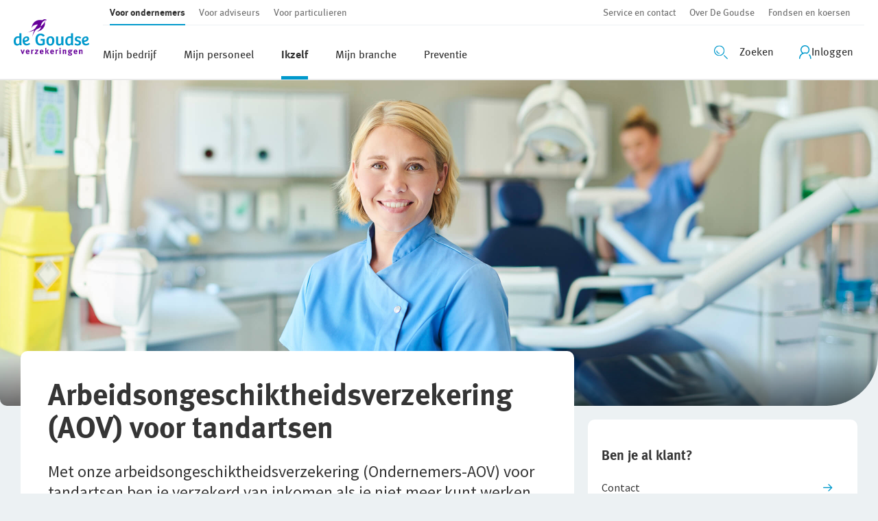

--- FILE ---
content_type: text/html; charset=utf-8
request_url: https://www.goudse.nl/ondernemer/ikzelf/arbeidsongeschiktheid/ondernemers-aov-voor-tandartsen
body_size: 27177
content:
<!doctype html><html lang="nl" data-react-helmet="lang"><head><title data-react-helmet="true">AOV voor tandartsen | De Goudse Verzekeringen</title><meta data-react-helmet="true" charset="utf-8"/><meta data-react-helmet="true" http-equiv="x-ua-compatible" content="ie=edge"/><meta data-react-helmet="true" name="viewport" content="width=device-width, initial-scale=1, viewport-fit=cover"/><meta data-react-helmet="true" name="description" content="Wat als je jouw tandartsenpraktijk moet sluiten omdat je ziek wordt of een ongeval krijgt? Lees hoe je jezelf beschermt tegen dit inkomensverlies."/><meta data-react-helmet="true" name="keywords" content="arbeidsongeschiktheidsverzekering (aov) tandartsen arbeidsongeschiktheidsverzekering arts"/><meta data-react-helmet="true" name="author" content=""/><meta data-react-helmet="true" name="robots" content="index, follow"/><meta data-react-helmet="true" http-equiv="language" content="nl-NL"/><meta data-react-helmet="true" http-equiv="Cache-control" content="no-Cache"/><meta data-react-helmet="true" property="og:type" content="website"/><meta data-react-helmet="true" property="og:title" content="AOV voor tandartsen | De Goudse Verzekeringen"/><meta data-react-helmet="true" property="og:url" content="https://www.goudse.nl/ondernemer/ikzelf/arbeidsongeschiktheid/ondernemers-aov-voor-tandartsen"/><meta data-react-helmet="true" property="og:image" content=""/><meta data-react-helmet="true" name="mobile-web-app-capable" content="yes"/><meta data-react-helmet="true" name="application-name" content="De Goudse"/><meta data-react-helmet="true" name="apple-mobile-web-app-capable" content="yes"/><meta data-react-helmet="true" name="apple-mobile-web-app-title" content="De Goudse"/><meta data-react-helmet="true" name="apple-mobile-web-app-status-bar-style" content="default"/><meta data-react-helmet="true" name="msapplication-TileColor" content="#ffffff"/><meta data-react-helmet="true" name="msapplication-TileImage" content="/dist/goudse/ms-icon-150x150.png"/><meta data-react-helmet="true" name="facebook-domain-verification" content="8ie01m3g2uaq81tvasmbflqkuvwbxb"/><link data-react-helmet="true" rel="canonical" href="https://www.goudse.nl/ondernemer/ikzelf/arbeidsongeschiktheid/ondernemers-aov-voor-tandartsen"/><link data-react-helmet="true" rel="apple-touch-icon" sizes="180x180" href="/dist/goudse/apple-icon-180x180.png"/><link data-react-helmet="true" rel="icon" href="/dist/goudse/favicon.ico"/><link data-react-helmet="true" rel="icon" type="image/png" sizes="192x192" href="/dist/goudse/android-icon-192x192.png"/><link data-react-helmet="true" rel="icon" type="image/png" sizes="32x32" href="/dist/goudse/favicon-32x32.png"/><link data-react-helmet="true" rel="icon" type="image/png" sizes="96x96" href="/dist/goudse/favicon-96x96.png"/><link data-react-helmet="true" rel="icon" type="image/png" sizes="16x16" href="/dist/goudse/favicon-16x16.png"/><meta charset="utf-8"/><meta name="viewport" content="width=device-width,initial-scale=1,shrink-to-fit=no"/><meta name="theme-color" content="#000000"/><link rel="icon" href="/dist/goudse/favicon.ico"/><script>window,document</script><noscript><iframe title="gtm" src="https://www.googletagmanager.com/ns.html?id=GTM-M3P9RR6" height="0" width="0" style="display:none;visibility:hidden"></iframe></noscript><script defer="defer" src="/dist/goudse/static/js/main.89eca1b4.js"></script><link href="/dist/goudse/static/css/main.b8ae80d3.css" rel="stylesheet"></head><body class="page" data-theme="goudse"><noscript>You need to enable JavaScript to run this app.</noscript><div id="root"><div class="h-100"><noscript><iframe title="gtm" src="https://www.googletagmanager.com/ns.html?id=GTM-M3P9RR6" height="0" width="0" style="display:none;visibility:hidden"></iframe></noscript><header class="page__header"><div></div><div class="c-main-navigation__skip"><a href="#main" class="u-screen-reader u-screen-reader--focusable">Ga direct naar de inhoud</a></div><div class="navigation-section navigation-section--desktop"><section class="section navigation-section__wrapper section--no-margin"><div class="retain retain--large retain--no-side-padding"><div class="retain__inner"><div class="navigation-section__container"><div class="container-fluid"><div class="justify-content-between d-flex row"><div class="col-auto p-0"><span><a class="navigation-section__logo" role="button" data-gtm="" aria-describedby="" aria-label="" href="/"><div class="image__wrapper navigation-section__logo-wrapper"><img data-src="false" src="/-/media/images/degoudse/logo/logo-kleur-klein.svg" alt="logo de goudse" class="navigation-section__logo-image"/></div></a></span></div><div class="col p-0"><div class="justify-content-between d-flex row"><div class="col-12"><div><div class="top-navigation"><div class="container-fluid"><div class="navigation-pull-out"><div class="justify-content-between d-flex row"><ul class="navigation-items u-flex u-list--clean col-auto top-navigation--main navigation-items--desktop"><li class="navigation-items__item-container"><a class="navigation-items__item u-link-clean navigation-items__item--active" role="button" data-gtm="clickTopNavigation" tabindex="0" aria-describedby="" aria-label="" href="/ondernemer"><span>Voor ondernemers</span></a></li><li class="navigation-items__item-container"><a class="navigation-items__item u-link-clean" role="button" data-gtm="clickTopNavigation" tabindex="0" aria-describedby="" aria-label="" href="/adviseur"><span>Voor adviseurs</span></a></li><li class="navigation-items__item-container"><a class="navigation-items__item u-link-clean" role="button" data-gtm="clickTopNavigation" tabindex="0" aria-describedby="" aria-label="" href="/particulier"><span>Voor particulieren</span></a></li><div class="navigation-items__indecator"></div></ul><ul class="navigation-items u-flex u-list--clean col-auto p-0 top-navigation--aside navigation-items--desktop"><li class="navigation-items__item-container"><a class="navigation-items__item u-link-clean" role="button" data-gtm="clickTopNavigation" tabindex="0" aria-describedby="" aria-label="" href="/algemeen/contact"><span>Service en contact</span></a></li><li class="navigation-items__item-container"><a class="navigation-items__item u-link-clean" role="button" data-gtm="clickTopNavigation" tabindex="0" aria-describedby="" aria-label="" href="/algemeen/over-de-goudse"><span>Over De Goudse</span></a></li><li class="navigation-items__item-container"><a class="navigation-items__item u-link-clean" role="button" data-gtm="clickTopNavigation" tabindex="0" aria-describedby="" aria-label="" href="/algemeen/fondsen-en-koersen"><span>Fondsen en koersen</span></a></li><div class="navigation-items__indecator"></div></ul></div></div></div></div></div></div><div class="col-12"><div class="navigation-section__mainnav u-flex u-flex--just-space"><ul class="navigation-items u-flex u-list--clean navigation-items--desktop navigation-items--large"><li class="navigation-items__item-container"><a href="#" class="navigation-items__item u-link-clean" role="button" data-gtm="clickMainNavigation" tabindex="0" aria-describedby="" aria-label=""><span>Mijn bedrijf</span></a></li><li class="navigation-items__item-container"><a href="#" class="navigation-items__item u-link-clean" role="button" data-gtm="clickMainNavigation" tabindex="0" aria-describedby="" aria-label=""><span>Mijn personeel</span></a></li><li class="navigation-items__item-container"><a href="#" class="navigation-items__item u-link-clean navigation-items__item--active" role="button" data-gtm="clickMainNavigation" tabindex="0" aria-describedby="" aria-label=""><span>Ikzelf</span></a></li><li class="navigation-items__item-container"><a href="#" class="navigation-items__item u-link-clean" role="button" data-gtm="clickMainNavigation" tabindex="0" aria-describedby="" aria-label=""><span>Mijn branche</span></a></li><li class="navigation-items__item-container"><a href="#" class="navigation-items__item u-link-clean" role="button" data-gtm="clickMainNavigation" tabindex="0" aria-describedby="" aria-label=""><span>Preventie</span></a></li><div class="navigation-items__indecator"></div></ul><div class="navigation-section__icon-bar u-flex"><div class="navigation-section__search"><button class="svg-button svg-button--large " tabindex="0" data-gtm="toggleSearch" title="Zoeken openen" aria-label="Zoeken openen" aria-pressed="false"><div><svg class="svg-button__icon" viewBox="0 0 64 64" version="1.1" xmlns="http://www.w3.org/2000/svg" xmlns:xlink="http://www.w3.org/1999/xlink"><defs><polygon id="large-screen_path-1" points="2.71050543e-20 0.4893 2.71050543e-20 49.3193 48.8296 49.3193 48.8296 0.4893 0 0.4893"></polygon></defs><g stroke="none" stroke-width="1" fill="none" fill-rule="evenodd"><path d="M61.6777,64.5107 C61.1727,64.5107 60.6677,64.3207 60.2787,63.9397 L45.6497,49.6097 C44.8607,48.8367 44.8467,47.5707 45.6197,46.7817 C46.3937,45.9927 47.6597,45.9797 48.4487,46.7527 L63.0767,61.0817 C63.8657,61.8547 63.8797,63.1207 63.1067,63.9097 C62.7147,64.3097 62.1967,64.5107 61.6777,64.5107" id="large-screen_Fill-1" fill="#231F1F"></path><g transform="translate(0.000000, 0.510700)"><mask id="large-screen_mask-2" fill="white"><use xlink:href="#large-screen_path-1"></use></mask><path d="M24.4146,4.4893 C13.1576,4.4893 3.9996,13.6473 3.9996,24.9043 C3.9996,36.1613 13.1576,45.3193 24.4146,45.3193 C35.6716,45.3193 44.8296,36.1613 44.8296,24.9043 C44.8296,13.6473 35.6716,4.4893 24.4146,4.4893 M24.4146,49.3193 C10.9526,49.3193 -0.0004,38.3663 -0.0004,24.9043 C-0.0004,11.4423 10.9526,0.4893 24.4146,0.4893 C37.8766,0.4893 48.8296,11.4423 48.8296,24.9043 C48.8296,38.3663 37.8766,49.3193 24.4146,49.3193" id="large-screen_Fill-3" fill="#231F1F" mask="url(#large-screen_mask-2)"></path></g><path d="M23.9326,39.5161 C16.5626,39.5161 10.5666,33.5201 10.5666,26.1501 C10.5666,25.0461 11.4626,24.1501 12.5666,24.1501 C13.6716,24.1501 14.5666,25.0461 14.5666,26.1501 C14.5666,31.3141 18.7686,35.5161 23.9326,35.5161 C25.0366,35.5161 25.9326,36.4121 25.9326,37.5161 C25.9326,38.6201 25.0366,39.5161 23.9326,39.5161" id="large-screen_Fill-6" fill="#231F1F"></path></g></svg><span class="svg-button__caption d-none d-lg-block" aria-label="Zoekveld openen">Zoeken</span></div></button></div><div class="test-login"></div><div class="navigation-section__login"><div class="main-navigation__login"><li class="more-navigation-item more-navigation-item--no-border more-navigation-item--overflow more-navigation-item--vertical more-navigation-item--no-desktop-padding" type="button" aria-haspopup="dialog" aria-expanded="false" aria-controls="radix-:R1qscjhp:" data-state="closed"><button class="more-navigation-item__link" data-gtm="clickMainNavigation" data-cy="mainNavigationItem" type="button"><span class="more-navigation-item__icon"><!--$--><div class="icon__container"><svg xmlns="http://www.w3.org/2000/svg" class="Profile_svg__profile-icon" viewBox="0 0 18 20" width="18" height="20" style="color:var(--color-navigation-icon)"><path fill="currentColor" fill-rule="evenodd" d="M16.88 20a.77.77 0 01-.767-.767c0-1.74-.614-3.415-1.752-4.732a.76.76 0 01.09-1.087.76.76 0 011.086.09 8.804 8.804 0 012.11 5.729.77.77 0 01-.767.767zm-15.345-.767c0-3.005 1.815-5.665 4.616-6.778a7.354 7.354 0 012.673-.511c.83 0 1.662.14 2.442.422a.748.748 0 00.64-.064 6.604 6.604 0 003.286-5.704C15.192 2.967 12.238 0 8.593 0 4.95 0 2.02 2.967 2.02 6.598c0 1.957.87 3.786 2.328 5.026A8.763 8.763 0 000 19.233.77.77 0 00.767 20a.77.77 0 00.768-.767zM13.67 6.598c0 1.688-.857 3.261-2.238 4.195a8.957 8.957 0 00-2.608-.397c-.985 0-1.957.167-2.89.486a5.03 5.03 0 01-2.379-4.296 5.067 5.067 0 015.064-5.064c2.8 0 5.051 2.289 5.051 5.076z"></path></svg></div><!--/$--></span><span class="more-navigation-item__label">Inloggen</span></button></li></div></div></div></div></div></div></div></div></div></div></div></div><span></span></section></div></header><div class="page__wrapper routing-container"><aside class="page__aside"><section class="section section--no-margin"><div></div><span></span></section></aside><main class="page__main"><div id="main"></div><section class="section section--no-margin" id="-HeaderWithCta-Arbeidsongeschiktheidsverzekering-voor-tandartsen_89605"><div><div class="header-with-cta landing-page-header-nav landing-page-header-nav--cta" data-gtm="headerCTALarge"><div class="landing-page-header-nav__max-wrap"><div class="header-with-cta__hero-banner landing-page-header-nav__hero-banner landing-page-header-nav__hero-banner--mobile landing-page-header-nav__hero-banner--caption"><div class="background-image" data-bg="false" data-bgset="false" style="background-image:url(/-/media/images/degoudse/ikzelf/tandarts-mobiel.jpg);min-height:100%" role="img" aria-label="Tandarts aan het werk in haar praktijk" title="Tandarts aan het werk in haar praktijk" alt="Tandarts aan het werk in haar praktijk"></div><div></div></div><div class="header-with-cta__hero-banner landing-page-header-nav__hero-banner landing-page-header-nav__hero-banner--desktop landing-page-header-nav__hero-banner--caption"><div class="background-image" data-bg="false" data-bgset="false" style="background-image:url(/-/media/images/degoudse/ikzelf/tandarts.jpg);min-height:100%" role="img" aria-label="Tandarts aan het werk in haar praktijk" title="Tandarts aan het werk in haar praktijk" alt="Tandarts aan het werk in haar praktijk"></div><div></div></div></div></div></div><span></span></section><section class="section header-with-cta__content"><div><div class="retain retain--overflow"><div class="retain__inner"><div class="landing-page-header-nav__content"><div class="grid grid--gap"><div class="g-col header-with-cta__panel g-col-sm-12 g-col-lg-8"><div class="panel"><div class="header-with-cta__heading"><h1 class="heading"><span class="heading__text">Arbeidsongeschiktheidsverzekering (AOV) voor tandartsen</span></h1></div><div class="landing-page-header-nav__content-block__rich-text--with-button"><div class="rich-text-content rich-text-content--large">Met onze arbeidsongeschiktheidsverzekering (Ondernemers-AOV) voor tandartsen ben je verzekerd van inkomen als je niet meer kunt werken door een ongeval of ziekte. Bekijk wat onze AOV nog meer voor je kan betekenen.</div></div><div class="landing-page-header-nav__cta-buttons landing-page-header-nav__content-block__button--relative"><div class="landing-page-header-nav__cta-button landing-page-header-nav__cta-button--primary"><a target="" class="button button--primary button--icon" role="button" data-gtm="headerCTALarge" aria-label="" id="primaryButton" data-cy="landingPagePrimaryButton" href="/ondernemer/offerteaanvraag?ref=Arbeidsongeschiktheidsverzekering">Vraag een offerte aan</a></div><div class="landing-page-header-nav__cta-button"><a target="" class="button button--ghost button--default button--no-icon" role="button" data-gtm="headerCTALarge" aria-label="" data-cy="landingPageSecondaryButton" href="/ondernemer/adviesgesprek?ref=Arbeidsongeschiktheidsverzekering">Vraag advies aan</a></div></div></div></div><div class="g-col header-with-cta__button-list g-col-sm-12 g-col-lg-4"><aside class="landing-page-header-nav__filter-block landing-page-header-nav__filter-block--panel"><section class="section"><div class="retain"><div class="retain__inner"><div class="panel panel--small-padding-horizontal"><div class="view-branch-section"><div><h2 class="heading heading--small"><span class="heading__text">Ben je al klant?</span></h2><ul class="link-list  link-list--link-full-width link-list--1"><li class="link-list__item" data-gtm-label="Contact"><a target="" class="link link--icon-arrow-right link--standalone link--full-width link--underline link--icon-right" role="button" data-gtm="linkListBackground" aria-describedby="" aria-label="" href="/algemeen/contact"><span class="link__text">Contact</span></a></li></ul></div></div></div></div></div><span></span></section></aside></div></div></div></div></div></div><span></span></section><section class="section"><div class="retain"><div class="retain__inner"><div class="grid"><div class="g-col order-0 order-md-0 g-col-sm-12 g-col-lg-8 g-col-large"><div class="scc-placeholder"><section class="section" id="ContentSimple-wat-is_70790"><div class="retain"><div class="retain__inner"><div class="content-simple-section"><div class="content-simple"><h2 class="heading"><span class="heading__text">Wat is een arbeidsongeschiktheidsverzekering (AOV) voor tandartsen?</span></h2><div class="rich-text-content">Als je door ziekte of een ongeval niet meer kunt werken, valt je inkomen weg. Tegelijk lopen je vaste lasten gewoon door. Met onze arbeidsongeschiktheidsverzekering voor tandartsen ontvang je iedere maand een inkomen als je arbeidsongeschikt raakt. Ook kun je gebruik maken van preventieve dienstverlening en persoonlijke begeleiding bij re-integratie. Daarnaast kun je ervoor kiezen om vaste bedrijfskosten en waarnemingskosten mee te verzekeren.&nbsp;</div></div></div></div></div><span></span></section></div></div></div></div></div><span></span></section><section class="section content-frame section--background section--background-white" id="-ContentFrame-in-het-kort-aov-tandartsen_69817"><div class="retain"><div class="retain__inner"><div class="panel content-frame__panel"><div class="grid"><div class="g-col  g-col-md-8"><div class="content-frame-heading"><h2 class="heading"><span class="heading__text">Wat verzekert onze arbeidsongeschiktheids&#173;verzekering (AOV) voor tandartsen?&#160;</span></h2><strong class="hightlight-label">In het kort</strong></div></div></div><div class="grid"><div class="g-col  g-col-sm-12"><div class="scc-placeholder"><section class="section"><div class="retain"><div class="retain__inner"><div class="grid"><div class="g-col order-0 order-md-0 g-col-sm-6 g-col-lg-6 g-col-large"><div class="scc-placeholder"><div class="content-frame-rich-text"><div class="rich-text-content"><h3>Wel verzekerd</h3>
<ul class="list-checkmarks-success">
    <li>Volledige of gedeeltelijke arbeidsongeschiktheid door ziekte (zowel lichamelijk als psychisch) of een ongeval</li>
    <li>Optionele dekking voor vaste bedrijfskosten en waarnemingskosten</li>
    <li>Premievrijstelling vanaf het moment dat je een uitkering ontvangt</li>
    <li>Vergoeding re-integratiekosten</li>
    <li>Uitkering bij zwangerschap, ouderschap en adoptie</li>
    <li><a href="/ondernemer/ikzelf/arbeidsongeschiktheid/preventieve-diensten-aov">Preventieve dienstverlening</a> (zoals een personal coach) om arbeidsongeschiktheid te voorkomen&nbsp;</li>
</ul></div></div></div></div><div class="g-col order-1 order-md-1 g-col-sm-6 g-col-lg-6 g-col-large"><div class="scc-placeholder"><div class="content-frame-rich-text"><div class="rich-text-content"><h3>Niet verzekerd</h3>
<ul class="list-crosses">
    <li>Geen dekking als je arbeidsongeschikt raakt door opzet of roekeloosheid&nbsp;</li>
    <li>Geen dekking als je arbeidsongeschikt raakt door het gebruik van drugs of (bovenmatig) gebruik van alcohol of bij verkeerd gebruik van geneesmiddelen</li>
    <li>Er is geen recht op een uitkering als er sprake is van fraude, misleiding of wanneer de premie niet (tijdig) betaald is</li>
</ul></div></div></div></div></div></div></div><span></span></section></div></div></div></div></div></div><span></span></section><section class="section"><div class="retain"><div class="retain__inner"><div class="grid"><div class="g-col order-0 order-md-0 g-col-sm-12 g-col-lg-8 g-col-large"><div class="scc-placeholder"><section class="section" id="nw-E03-Content-simpel-zo-werkt-onze-aov_32999"><div class="retain"><div class="retain__inner"><div class="content-simple-section"><div class="content-simple"><div class="panel"><h2 class="heading"><span class="heading__text">Dit is onze AOV voor tandartsen</span></h2><div class="rich-text-content">Als zelfstandig tandarts wil je geen standaard AOV, maar een AOV die precies aansluit bij jouw praktijk. Daarom heb je bij De Goudse keuze uit twee dekkingsvarianten: Optimaal en Op Maat. Bovendien kun je bij beide dekkingen gebruik­maken van alle voordelen van onze arbeidsongeschiktheids­verzekering, zoals de nieuwe direct ingaande premievrijstelling en de optionele Bedrijfskostendekking. Hiermee verzeker je vaste bedrijfskosten en/of de kosten om een waarnemer in te huren.</div></div></div></div></div></div><span></span></section></div></div></div></div></div><span></span></section><section class="section image-card-section" data-cy="imageCardSection" id="E09-Cards-section-dekkingen-op-maat_88113"><div class="retain"><div class="retain__inner"><div class="image-card-section__header"><h2 class="heading"><span class="heading__text">Kies de dekking die voor jou werkt!</span></h2></div><div class="image-card-section__cards"><div class="grid grid--gap-half"><div class="g-col  g-col-sm-6 g-col-lg-6"><div class="image-card u-mb u-link-clean"><div class="image-card__text"><h3 class="heading image-card__title"><span class="heading__text">Dekking Optimaal</span></h3><div class="image-card__body u-mt--large"><div class="rich-text-content"><p>Met de dekking&nbsp;Optimaal verzeker je &eacute;&eacute;n bedrag tot een door jou gekozen eindleeftijd of tot je pensioendatum. Deze dekking is perfect voor jou als je in de toekomst geen (grote) veranderingen verwacht in je financi&euml;le situatie en je tot de eindleeftijd je hele inkomen nodig hebt om je vaste lasten te kunnen dragen.&nbsp;</p></div></div></div><div class="image-card__image"><div class="background-image background-image--round-top background-image--has-priority" data-bg="false" data-bgset="false" style="background-image:url(/-/media/images/degoudse/ond-aov/illustratie-voordeel-dekking-optimaal-breed.png);min-height:247px" role="img" aria-label="&quot;&quot;" title="&quot;&quot;" alt="&quot;&quot;"></div></div></div></div><div class="g-col  g-col-sm-6 g-col-lg-6"><div class="image-card u-mb u-link-clean"><div class="image-card__text"><h3 class="heading image-card__title"><span class="heading__text">Dekking Op Maat</span></h3><div class="image-card__body u-mt--large"><div class="rich-text-content"><p>Met de dekking Op Maat houd je rekening met je financi&euml;le behoeften in verschillende perioden (maximaal drie) in je leven. Je wilt bijvoorbeeld een hoger bedrag verzekeren als de kinderen opgroeien en een lager bedrag als de kinderen het huis uit zijn. En als je wat ouder bent, heb je misschien extra geld nodig om je komende pensioen aan te vullen. Met de dekking Op Maat sluit je AOV perfect aan op jouw financi&euml;le situatie.</p></div></div></div><div class="image-card__image"><div class="background-image background-image--round-top background-image--has-priority" data-bg="false" data-bgset="false" style="background-image:url(/-/media/images/degoudse/ond-aov/illustratie-voordeel-dekking-op-maat-breed.png);min-height:247px" role="img" aria-label="&quot;&quot;" title="&quot;&quot;" alt="&quot;&quot;"></div></div></div></div></div></div></div></div><span></span></section><section class="section" id="ManualCalculation-tandarts_23441"><div class="retain"><div class="retain__inner"><div class="grid"><div class="g-col calculation-example g-col-md-12 g-col-lg-8 g-col-large-8"><div class="panel panel--mobile-small-padding"><h2 class="heading"><span class="heading__text">Wat kost een arbeidsongeschiktheidsverzekering (AOV) voor een tandarts?</span></h2><p class="text u-mb">De <a href="/ondernemer/gezond-bedrijf/wat-kost-een-arbeidsongeschiktheidsverzekering-aov">kosten van jouw arbeidsongeschiktheidsverzekering (AOV)</a>&nbsp;zijn afhankelijk van een aantal factoren zoals je leeftijd, het bedrag dat je wilt verzekeren, de eindleeftijd en eigen risicotermijn waar je voor kiest.&nbsp;&nbsp;<br>
<br>
De premie van je arbeidsongeschiktheidsverzekering (AOV) is <a href="/ondernemer/gezond-bedrijf/is-mijn-aov-fiscaal-aftrekbaar">aftrekbaar van de inkomstenbelasting</a>. Dit scheelt je al snel honderden euro&rsquo;s per jaar. Als je deel kunt nemen aan een mantel, wordt de mantelkorting in mindering gebracht op deze premies.</p><div class="panel calculation-example__calculation u-mb panel--grey-light panel--mobile-small-padding"><table class="key-value-list key-value-list--theme-calculation"><tbody class="key-value-list__tbody"><tr class="key-value-list__data-row key-value-list__data-row--marginBottom key-value-list__data-row--40-60"><th class="key-value-list__title" scope="row"><h3 class="heading"><span class="heading__text">Premievoorbeeld</span></h3></th><th class="key-value-list__data-row__value" scope="col"><span class="key-value-list__data-row__value__data d-block"><span class="text text--bold text--retain-size">Tandarts</span></span></th><th class="key-value-list__data-row__value" scope="col"><span class="key-value-list__data-row__value__data d-block"><span class="text text--bold text--retain-size">Mondhygi&#235;nist</span></span></th></tr><tr class="key-value-list__data-row key-value-list__data-row--marginBottom key-value-list__data-row--40-60"><th class="key-value-list__title" scope="row"><div class="text text--bold text--retain-size">Leeftijd</div></th><td class="key-value-list__data-row__value"><span class="key-value-list__data-row__value__data d-block"><span class="text text--retain-size">41 jaar</span></span></td><td class="key-value-list__data-row__value"><span class="key-value-list__data-row__value__data d-block"><span class="text text--retain-size">31 jaar</span></span></td></tr><tr class="key-value-list__data-row key-value-list__data-row--marginBottom key-value-list__data-row--40-60"><th class="key-value-list__title" scope="row"><div class="text text--bold text--retain-size">Verzekerd bedrag</div></th><td class="key-value-list__data-row__value"><span class="key-value-list__data-row__value__data d-block"><span class="text text--retain-size">€ 82.500,-</span></span></td><td class="key-value-list__data-row__value"><span class="key-value-list__data-row__value__data d-block"><span class="text text--retain-size">€ 50.000,-</span></span></td></tr><tr class="key-value-list__data-row key-value-list__data-row--marginBottom key-value-list__data-row--40-60"><th class="key-value-list__title" scope="row"><div class="text text--bold text--retain-size">Eigen risicotermijn</div></th><td class="key-value-list__data-row__value"><span class="key-value-list__data-row__value__data d-block"><span class="text text--retain-size">90 dagen</span></span></td><td class="key-value-list__data-row__value"><span class="key-value-list__data-row__value__data d-block"><span class="text text--retain-size">90 dagen</span></span></td></tr><tr class="key-value-list__data-row key-value-list__data-row--marginBottom key-value-list__data-row--40-60"><th class="key-value-list__title" scope="row"><div class="text text--bold text--retain-size">Eindleeftijd</div></th><td class="key-value-list__data-row__value"><span class="key-value-list__data-row__value__data d-block"><span class="text text--retain-size">68 jaar</span></span></td><td class="key-value-list__data-row__value"><span class="key-value-list__data-row__value__data d-block"><span class="text text--retain-size">68 jaar</span></span></td></tr><tr class="key-value-list__data-row key-value-list__data-row--marginBottom key-value-list__data-row--40-60 key-value-list__data-row--footer"><th class="key-value-list__title" scope="row"><div class="text text--bold text--retain-size">AOV-premie per maand (bruto)</div></th><td class="key-value-list__data-row__value"><span class="key-value-list__data-row__value__data d-block"><label class="key-value-list__data-row__label">€ 410,-</label></span></td><td class="key-value-list__data-row__value"><span class="key-value-list__data-row__value__data d-block"><label class="key-value-list__data-row__label">€ 205,-</label></span></td></tr></tbody></table></div><div><div class="panel calculation-example__calculation--mobile u-mb panel--grey-light panel--mobile-small-padding"><table class="key-value-list key-value-list--theme-calculation"><tbody class="key-value-list__tbody"><tr class="key-value-list__data-row key-value-list__data-row--marginBottom key-value-list__data-row--40-60"><th class="key-value-list__title" scope="row"><h3 class="heading"><span class="heading__text">Premievoorbeeld</span></h3></th><th class="key-value-list__data-row__value" scope="col"><span class="key-value-list__data-row__value__data d-block"><span class="text text--bold text--retain-size">Tandarts</span></span></th></tr><tr class="key-value-list__data-row key-value-list__data-row--marginBottom key-value-list__data-row--40-60"><th class="key-value-list__title" scope="row"><div class="text text--bold text--retain-size">Leeftijd</div></th><td class="key-value-list__data-row__value"><span class="key-value-list__data-row__value__data d-block"><span class="text text--retain-size">41 jaar</span></span></td></tr><tr class="key-value-list__data-row key-value-list__data-row--marginBottom key-value-list__data-row--40-60"><th class="key-value-list__title" scope="row"><div class="text text--bold text--retain-size">Verzekerd bedrag</div></th><td class="key-value-list__data-row__value"><span class="key-value-list__data-row__value__data d-block"><span class="text text--retain-size">€ 82.500,-</span></span></td></tr><tr class="key-value-list__data-row key-value-list__data-row--marginBottom key-value-list__data-row--40-60"><th class="key-value-list__title" scope="row"><div class="text text--bold text--retain-size">Eigen risicotermijn</div></th><td class="key-value-list__data-row__value"><span class="key-value-list__data-row__value__data d-block"><span class="text text--retain-size">90 dagen</span></span></td></tr><tr class="key-value-list__data-row key-value-list__data-row--marginBottom key-value-list__data-row--40-60"><th class="key-value-list__title" scope="row"><div class="text text--bold text--retain-size">Eindleeftijd</div></th><td class="key-value-list__data-row__value"><span class="key-value-list__data-row__value__data d-block"><span class="text text--retain-size">68 jaar</span></span></td></tr><tr class="key-value-list__data-row key-value-list__data-row--marginBottom key-value-list__data-row--40-60 key-value-list__data-row--footer"><th class="key-value-list__title" scope="row"><div class="text text--bold text--retain-size">AOV-premie per maand (bruto)</div></th><td class="key-value-list__data-row__value"><span class="key-value-list__data-row__value__data d-block"><label class="key-value-list__data-row__label">€ 410,-</label></span></td></tr></tbody></table></div></div><div class="calculation-example__animation" style="height:0"><div><div class="panel calculation-example__calculation--mobile u-mb panel--grey-light panel--mobile-small-padding"><table class="key-value-list key-value-list--theme-calculation"><tbody class="key-value-list__tbody"><tr class="key-value-list__data-row key-value-list__data-row--marginBottom key-value-list__data-row--40-60"><th class="key-value-list__title" scope="row"><h3 class="heading"><span class="heading__text">Premievoorbeeld</span></h3></th><th class="key-value-list__data-row__value" scope="col"><span class="key-value-list__data-row__value__data d-block"><span class="text text--bold text--retain-size">Mondhygi&#235;nist</span></span></th></tr><tr class="key-value-list__data-row key-value-list__data-row--marginBottom key-value-list__data-row--40-60"><th class="key-value-list__title" scope="row"><div class="text text--bold text--retain-size">Leeftijd</div></th><td class="key-value-list__data-row__value"><span class="key-value-list__data-row__value__data d-block"><span class="text text--retain-size">31 jaar</span></span></td></tr><tr class="key-value-list__data-row key-value-list__data-row--marginBottom key-value-list__data-row--40-60"><th class="key-value-list__title" scope="row"><div class="text text--bold text--retain-size">Verzekerd bedrag</div></th><td class="key-value-list__data-row__value"><span class="key-value-list__data-row__value__data d-block"><span class="text text--retain-size">€ 50.000,-</span></span></td></tr><tr class="key-value-list__data-row key-value-list__data-row--marginBottom key-value-list__data-row--40-60"><th class="key-value-list__title" scope="row"><div class="text text--bold text--retain-size">Eigen risicotermijn</div></th><td class="key-value-list__data-row__value"><span class="key-value-list__data-row__value__data d-block"><span class="text text--retain-size">90 dagen</span></span></td></tr><tr class="key-value-list__data-row key-value-list__data-row--marginBottom key-value-list__data-row--40-60"><th class="key-value-list__title" scope="row"><div class="text text--bold text--retain-size">Eindleeftijd</div></th><td class="key-value-list__data-row__value"><span class="key-value-list__data-row__value__data d-block"><span class="text text--retain-size">68 jaar</span></span></td></tr><tr class="key-value-list__data-row key-value-list__data-row--marginBottom key-value-list__data-row--40-60 key-value-list__data-row--footer"><th class="key-value-list__title" scope="row"><div class="text text--bold text--retain-size">AOV-premie per maand (bruto)</div></th><td class="key-value-list__data-row__value"><span class="key-value-list__data-row__value__data d-block"><label class="key-value-list__data-row__label">€ 205,-</label></span></td></tr></tbody></table></div></div></div><span class="calculation-example__show-more u-ml u-mb"><button tag="button" class="link link--icon-arrow-down link--button link--secondary-link link--no-icon-animation" href="" role="button" additionalGtmData="[object Object]" icon="arrow-down"><span class="link__text">Toon volgend rekenvoorbeeld</span></button></span><div class="panel calculation-example__infoText u-mb panel--grey-light panel--half-padding-tb"><div class="calculation-example__infoText__icon"><i class="icon icon--exclamation-circle icon--  "></i></div><p class="text text--small text--italic">Dit is een indicatie, de exacte premie kan afwijken op basis van je werkzaamheden en verzekeringskeuzes.<br></p></div><a class="button button--primary button--icon" role="button" data-gtm="calculationExample" aria-label="" href="/ondernemer/offerteaanvraag?ref=Arbeidsongeschiktheidsverzekering">Ik wil een offerte</a></div></div><div class="g-col  g-col-md-12 g-col-lg-4 g-col-large-4"><div class="fia-search-form"><div class="panel fia-search-result__result-panel panel--color-interaction panel--compact"><div class="fia-search-result__confirm"><div class="fia-search-result__filters"></div><div class="fia-search-result__link"><button class="fia-search-result__button">Wijzig je zoekopdracht</button></div></div></div><div class="panel fia-search-form__search-panel panel--color-interaction"><form novalidate="" method="get" action="/ondernemer/offerteaanvraag"><h2 class="heading mb-0 heading--color-currentColor"><span class="heading__text">Advies op maat</span></h2><div class="text u-mb text--color-white">Wil je weten wat een arbeidsongeschiktheidsverzekering voor je bedrijf kost? Vraag dan een offerte aan bij een onafhankelijk adviseur.</div><div class="grid"><div class="g-col  g-col-12"><fieldset class="field field--variant-input" data-cy="control-postalcode"><label for="postalcode" aria-label="Postcode" class="field__label field__label--space-between"><span>Postcode</span><span class="field__label-requiredText" title="Postcode is een verplicht veld">(Verplicht)</span></label><span class="field__inner"><input aria-label="Vul hier je postcode in" id="postalcode" name="postalcode" type="text" placeholder="2233AB" class="input__field" autoComplete="on" required="" value=""/></span></fieldset></div><div class="g-col  g-col-12"><button class="button button--default button--on-tertiary button--icon button--submit" href="" id="" role="button" text="Vraag een offerte aan" tag="button" data-cy="fiaSubmit" data-gtm="calculationExample">Vraag een offerte aan</button></div></div></form></div></div></div></div></div></div><span></span></section><section class="section image-card-section" data-cy="imageCardSection" id="-ImageCardBlock-tandarts_03419"><div class="retain"><div class="retain__inner"><div class="image-card-section__header"><h2 class="heading"><span class="heading__text">De voordelen</span></h2></div><div class="image-card-section__cards"><div class="grid grid--gap-half"><div class="g-col  g-col-sm-6 g-col-lg-4"><div class="image-card u-mb u-link-clean"><div class="image-card__text"><h3 class="heading image-card__title"><span class="heading__text">Kosteloze preventieve diensten</span></h3><div class="image-card__body u-mt--large"><div class="rich-text-content">Naast een financi&euml;le uitkering bij arbeids­ongeschiktheid kun je gebruik maken van <a href="/ondernemer/ikzelf/arbeidsongeschiktheid/preventieve-diensten-aov">preventieve diensten</a> om arbeidsongeschiktheid te voorkomen en beperken.</div></div></div><div class="image-card__image"><div class="background-image background-image--round-top background-image--has-priority" data-bg="false" data-bgset="false" style="background-image:url(/-/media/images/degoudse/ikzelf/huisarts-illustratie-vd-persoonlijke-coaching.jpg);min-height:247px" role="img" aria-label="&quot;&quot;" title="&quot;&quot;" alt="&quot;&quot;"></div></div></div></div><div class="g-col  g-col-sm-6 g-col-lg-4"><div class="image-card u-mb u-link-clean"><div class="image-card__text"><h3 class="heading image-card__title"><span class="heading__text">Korting op je premie</span></h3><div class="image-card__body u-mt--large"><div class="rich-text-content">Als tandarts ontvang je een korting op je premie als je de AOV afsluit in de AOV-mantel Mondzorg.</div></div></div><div class="image-card__image"><div class="background-image background-image--round-top background-image--has-priority" data-bg="false" data-bgset="false" style="background-image:url(/-/media/images/degoudse/ikzelf/huisarts-illustratie-vd-korting.jpg);min-height:247px" role="img" aria-label="&quot;&quot;" title="&quot;&quot;" alt="&quot;&quot;"></div></div></div></div><div class="g-col  g-col-sm-6 g-col-lg-4"><div class="image-card u-mb u-link-clean"><div class="image-card__text"><h3 class="heading image-card__title"><span class="heading__text">Verzekerd bedrag tot maximaal € 200.000,-</span></h3><div class="image-card__body u-mt--large"><div class="rich-text-content">Bij ons kun je een inkomen tot &euro; 200.000,- verzekeren.</div></div></div><div class="image-card__image"><div class="background-image background-image--round-top background-image--has-priority" data-bg="false" data-bgset="false" style="background-image:url(/-/media/images/degoudse/ikzelf/huisarts-illustratie-vd-verzekerd-bedrag.jpg);min-height:247px" role="img" aria-label="&quot;&quot;" title="&quot;&quot;" alt="&quot;&quot;"></div></div></div></div></div></div></div></div><span></span></section><section class="section content-frame content-frame--transparent" id="-ContentFrame-voor-wie_27409"><div class="retain"><div class="retain__inner"><div class="panel content-frame__panel panel--transparent"><div class="grid"><div class="g-col  g-col-md-8"><div class="content-frame-heading"><h2 class="heading"><span class="heading__text">Voor wie is de arbeidsongeschiktheidsverzekering voor tandartsen?</span></h2></div></div></div><div class="grid"><div class="g-col  g-col-sm-12"><div class="scc-placeholder"><section class="section"><div class="retain"><div class="retain__inner"><div class="grid"><div class="g-col order-0 order-md-0 g-col-sm-12 g-col-lg-8 g-col-large"><div class="scc-placeholder"><div class="content-frame-rich-text"><div class="rich-text-content"><p>Onze arbeidsongeschiktheidsverzekering (AOV) voor tandartsen is geschikt voor onder andere de volgende beroepen: tandarts, kaakchirurg, orthodontist, tandheelkundig specialist, tandprotheticus en tandtechnicus.<br>
<br>
Met onze AOV-mantel Mondzorg bieden wij een aantrekkelijke premie voor veel van deze beroepen. Als tandarts krijg je een extra korting op je premie als je de AOV afsluit in de AOV-mantel Mondzorg.&nbsp;Daarnaast profiteren mondhygi&euml;nisten van een aantrekkelijk tarief binnen de mantel van de Nederlandse Vereniging voor Mondhygi&euml;nisten (NVM).<br>
<br>
Wil je meer weten over deze verschillende mantels? Een <a href="/vindeenadviseur">adviseur</a>&nbsp;helpt je graag verder!</p>
<p><a href="https://www.goudse.nl/ondernemer/ikzelf/arbeidsongeschiktheid" class="link-arrow">Lees meer over arbeidsongeschiktheid</a></p></div></div></div></div></div></div></div><span></span></section></div></div></div></div></div></div><span></span></section><section class="section content-frame content-frame--transparent" id="-ContentFrame-veelgestelde-vragen_87031"><div class="retain"><div class="retain__inner"><div class="panel content-frame__panel panel--transparent"><div class="grid"><div class="g-col  g-col-md-8"><div class="content-frame-heading"><h2 class="heading"><span class="heading__text">Veelgestelde vragen over de arbeidsongeschiktheidsverzekering voor tandartsen</span></h2></div></div></div><div class="grid"><div class="g-col  g-col-sm-12"><div class="scc-placeholder"><section class="section"><div class="retain"><div class="retain__inner"><div class="grid"><div class="g-col order-0 order-md-0 g-col-sm-12 g-col-lg-8 g-col-large"><div class="scc-placeholder"><div class="content-frame-faq"><div class="content-accordion"><div class="panel content-accordion__panel"><div><div class="accordion__item"><h3 class="accordion__title"><button class="accordion__toggle u-button--clean"><span>Wat kost onze arbeidsongeschiktheidsverzekering (AOV) voor een tandarts?</span></button></h3><div class="collapse" style="height:0;overflow:hidden"><div class="accordion__body" hidden=""></div></div></div><div class="accordion__item"><h3 class="accordion__title"><button class="accordion__toggle u-button--clean"><span>Hoe kan ik als tandarts een arbeidsongeschiktheidsverzekering (AOV) afsluiten?</span></button></h3><div class="collapse" style="height:0;overflow:hidden"><div class="accordion__body" hidden=""></div></div></div><div class="accordion__item"><h3 class="accordion__title"><button class="accordion__toggle u-button--clean"><span>Is de premie van een arbeidsongeschiktheidsverzekering fiscaal aftrekbaar?</span></button></h3><div class="collapse" style="height:0;overflow:hidden"><div class="accordion__body" hidden=""></div></div></div><div class="accordion__item"><h3 class="accordion__title"><button class="accordion__toggle u-button--clean"><span>Wat is een arbeidsongeschiktheidsverzekering (AOV) voor tandartsen?</span></button></h3><div class="collapse" style="height:0;overflow:hidden"><div class="accordion__body" hidden=""></div></div></div><div class="accordion__item"><h3 class="accordion__title"><button class="accordion__toggle u-button--clean"><span>Arbeidsongeschiktheidsverzekering (AOV) voor tandartsen vergelijken?</span></button></h3><div class="collapse" style="height:0;overflow:hidden"><div class="accordion__body" hidden=""></div></div></div><div class="accordion__item"><h3 class="accordion__title"><button class="accordion__toggle u-button--clean"><span>Hoe werkt het medisch acceptatieproces bij De Goudse?</span></button></h3><div class="collapse" style="height:0;overflow:hidden"><div class="accordion__body" hidden=""></div></div></div></div></div></div></div></div></div></div></div></div><span></span></section></div></div></div></div></div></div><span></span></section><section class="section content-frame content-frame--transparent" id="-ContentFrame-handige-links_90213"><div class="retain"><div class="retain__inner"><div class="panel content-frame__panel panel--transparent"><div class="grid"><div class="g-col  g-col-md-8"><div class="content-frame-heading"><h2 class="heading"><span class="heading__text">Handige links</span></h2></div></div></div><div class="grid"><div class="g-col  g-col-sm-12"><div class="scc-placeholder"><section class="section"><div class="retain"><div class="retain__inner"><div class="grid"><div class="g-col order-0 order-md-0 g-col-sm-12 g-col-lg-8 g-col-large"><div class="scc-placeholder"><div class="content-frame-faq"><div class="content-accordion"><div class="panel content-accordion__panel"><div><div class="accordion__item"><h3 class="accordion__title"><button class="accordion__toggle u-button--clean"><span>Verzekeringskaart en andere informatie</span></button></h3><div class="collapse" style="height:0;overflow:hidden"><div class="accordion__body" hidden=""></div></div></div><div class="accordion__item"><h3 class="accordion__title"><button class="accordion__toggle u-button--clean"><span>Voorwaarden arbeidsongeschiktheidsverzekering</span></button></h3><div class="collapse" style="height:0;overflow:hidden"><div class="accordion__body" hidden=""></div></div></div></div></div></div></div></div></div></div></div></div><span></span></section></div></div></div></div></div></div><span></span></section><section class="section" id="FindInsuranceAgentWidgetSection-tandarts_83161"><div><div class="find-insurance-agent-widget-section"><div class="find-insurance-agent-widget-section__map"><div class="find-insurance-agent-widget-section__bg"><div class="background-image background-image--color-secondary" data-bg="false" data-bgset="false" style="background-image:url(/-/media/degoudse/feature/findinsuranceagentstatics/kaart-goudse-2026.jpg);min-height:100%" role="img" aria-label="" title="" alt=""></div></div></div><div class="find-insurance-agent-widget-section__overlay"><div class="retain"><div class="retain__inner"><div class="find-insurance-agent-widget-section__description"><div class="fia-content-simple"><div class="panel panel--secondary"><h2 class="heading heading--color-currentColor"><span class="heading__text">Persoonlijk advies voor jouw situatie?</span></h2><div class="rich-text-content">Wil je de beste oplossing voor je bedrijf? Daar zorgt een adviseur voor. Die brengt de risico&#39;s van je bedrijf in kaart en geeft persoonlijk advies om die te beperken of af te dekken.</div><a target="" class="link link--icon-arrow-right link--standalone" role="button" aria-describedby="" aria-label="" href="/vindeenadviseur"><span class="link__text">Vind een andere adviseur</span></a></div></div></div><div class="find-insurance-agent-widget-section__search-form"><div class="fia-search-form"><div class="panel fia-search-result__result-panel panel--color-interaction panel--compact"><div class="fia-search-result__confirm"><div class="fia-search-result__filters"></div><div class="fia-search-result__link"><button class="fia-search-result__button">Wijzig je zoekopdracht</button></div></div></div><div class="panel fia-search-form__search-panel"><form novalidate="" method="get" action="/vindeenadviseur"><h2 class="heading mb-0 heading--color-currentColor"><span class="heading__text">Vind een adviseur</span></h2><div class="grid"><div class="g-col  g-col-12"><fieldset class="field field--variant-input" data-cy="control-postalcode"><label for="fia-widget-form-input" aria-label="Postcode" class="field__label field__label--space-between"><span>Postcode</span><span class="field__label-requiredText" title="Postcode is een verplicht veld">(Verplicht)</span></label><span class="field__inner"><input aria-label="Vul hier je postcode in" id="fia-widget-form-input" name="postalcode" type="text" placeholder="" class="input__field" autoComplete="on" required="" value=""/></span></fieldset></div><div class="g-col  g-col-12"><button class="button button--default button--icon button--submit" href="" id="" role="button" text="Adviseur zoeken" tag="button" data-cy="fiaSubmit" data-gtm="">Adviseur zoeken</button></div></div></form></div></div></div></div></div></div><div class="find-insurance-agent-widget-section__source"><div class="retain"><div class="retain__inner"><div class="find-insurance-agent-widget-section__richtext"><div class="rich-text-content">Google maps: kaartgegevens &#169; 2026</div></div></div></div></div></div></div><span></span></section></main><footer class="page__footer"><div class="footer"><div class="footer__breadcrumbs"><div class="retain"><div class="retain__inner"><div class="breadcrumbs"><div class="breadcrumbs__item" style="z-index:4"><a class="breadcrumb breadcrumb--first" href="/ondernemer"><span><svg class="breadcrumb__home-icon" xmlns="http://www.w3.org/2000/svg" width="21" height="23"><path fill-rule="evenodd" d="M10.0113.6417L.4775 7.7923a.4848.4848 0 0 0-.1936.3873v13.3478c0 .2496.227.4767.4767.4767h6.4353c.2496 0 .4767-.227.4767-.4767v-8.5807h5.2436v8.5807c0 .2496.227.4767.4767.4767h6.4353c.2496 0 .4767-.227.4767-.4767V8.1796c0-.1498-.0731-.2983-.1937-.3873L10.5774.6417c-.2189-.1284-.3773-.1076-.566 0zm.283.9832l9.0572 6.793v12.6328h-5.482V12.47c0-.2496-.227-.4767-.4766-.4767h-6.197c-.2496 0-.4767.2271-.4767.4767v8.5807h-5.482V8.418l9.0572-6.793z"></path></svg>Ondernemer</span></a></div><div class="breadcrumbs__item" style="z-index:3"><a class="breadcrumb" href="/ondernemer/ikzelf"><span>Verzekeringen voor jezelf</span></a></div><div class="breadcrumbs__item" style="z-index:2"><a class="breadcrumb" href="/ondernemer/ikzelf/arbeidsongeschiktheid"><span>Arbeidsongeschiktheid</span></a></div><div class="breadcrumbs__item" style="z-index:1"><a class="breadcrumb breadcrumb--last" href="/ondernemer/ikzelf/arbeidsongeschiktheid/ondernemers-aov-voor-tandartsen"><span>AOV voor tandartsen</span></a></div></div></div></div></div><div class="footer__navigation"><div class="retain"><div class="retain__inner"><div class="panel"><div class="footer__panel-inner"><div class="grid grid--gap"><div class="g-col footer-column g-col-sm-6 g-col-lg-3"><div class="footer-column__inner"><h2 class="heading heading--small"><span class="heading__text">Verzekeringen</span></h2><ul class="link-list  link-list--simple-link link-list--3"><li class="link-list__item" data-gtm-label="Bedrijfsaansprakelijkheid"><a target="" class="link" role="button" data-gtm="linkList" aria-describedby="" href="/ondernemer/mijnbedrijf/aansprakelijkheid/aansprakelijkheidsverzekering"><span class="link__text">Bedrijfsaansprakelijkheid</span></a></li><li class="link-list__item" data-gtm-label="Arbeidsongeschiktheid"><a target="" class="link" role="button" data-gtm="linkList" aria-describedby="" href="/ondernemer/ikzelf/arbeidsongeschiktheid/ondernemers-aov"><span class="link__text">Arbeidsongeschiktheid</span></a></li><li class="link-list__item" data-gtm-label="Verzuim"><a target="" class="link" role="button" data-gtm="linkList" aria-describedby="" href="/ondernemer/mijnpersoneel/zieke-werknemer/verzuimverzekering"><span class="link__text">Verzuim</span></a></li></ul></div></div><div class="g-col footer-column g-col-sm-6 g-col-lg-3"><div class="footer-column__inner"><h2 class="heading heading--small"><span class="heading__text">Over De Goudse</span></h2><ul class="link-list  link-list--simple-link link-list--4"><li class="link-list__item" data-gtm-label="Werken bij De Goudse"><a target="" class="link" role="button" data-gtm="linkList" aria-describedby="" href="/algemeen/over-de-goudse/werken-bij-de-goudse"><span class="link__text">Werken bij De Goudse</span></a></li><li class="link-list__item" data-gtm-label="Het merk De Goudse"><a target="" class="link" role="button" data-gtm="linkList" aria-describedby="" href="/algemeen/over-de-goudse"><span class="link__text">Het merk De Goudse</span></a></li><li class="link-list__item" data-gtm-label="Samenwerking met adviseurs"><a target="" class="link" role="button" data-gtm="linkList" aria-describedby="" href="/algemeen/over-de-goudse/samenwerking-met-adviseurs"><span class="link__text">Samenwerking met adviseurs</span></a></li><li class="link-list__item" data-gtm-label="Fraudebeleid"><a target="" class="link" role="button" data-gtm="linkList" aria-describedby="" href="/algemeen/over-de-goudse/ons-beleid/fraudebeleid"><span class="link__text">Fraudebeleid</span></a></li></ul></div></div><div class="g-col footer-column g-col-sm-6 g-col-lg-3"><div class="footer-column__inner"><h2 class="heading heading--small"><span class="heading__text">Contact</span></h2><ul class="link-list  link-list--simple-link link-list--3"><li class="link-list__item" data-gtm-label="Service en contact"><a target="" class="link" role="button" data-gtm="linkList" aria-describedby="" href="/algemeen/contact"><span class="link__text">Service en contact</span></a></li><li class="link-list__item" data-gtm-label="Online contact opnemen"><a target="" class="link" role="button" data-gtm="linkList" aria-describedby="" href="/algemeen/contact/contactformulier"><span class="link__text">Online contact opnemen</span></a></li><li class="link-list__item" data-gtm-label="Schade melden"><a target="" class="link" role="button" data-gtm="linkList" aria-describedby="" href="/algemeen/contact-par/particulier-schade-melden"><span class="link__text">Schade melden</span></a></li></ul></div></div><div class="g-col footer-column g-col-sm-6 g-col-lg-3"><div class="footer-column__inner"><h2 class="heading heading--small"><span class="heading__text">Over de site</span></h2><ul class="link-list  link-list--simple-link link-list--4"><li class="link-list__item" data-gtm-label="Disclaimer"><a target="" class="link" role="button" data-gtm="linkList" aria-describedby="" href="/algemeen/over-de-goudse/ons-beleid/disclaimer"><span class="link__text">Disclaimer</span></a></li><li class="link-list__item" data-gtm-label="Cookie-instellingen aanpassen"><a href="javascript:window.__ucCmp.showFirstLayer()" target="" class="link" role="button" data-gtm="linkList" aria-describedby=""><span class="link__text">Cookie-instellingen aanpassen</span></a></li><li class="link-list__item" data-gtm-label="Privacy"><a target="" class="link" role="button" data-gtm="linkList" aria-describedby="" href="/algemeen/over-de-goudse/ons-beleid/privacybeleid"><span class="link__text">Privacy</span></a></li><li class="link-list__item" data-gtm-label="Toegankelijkheidsverklaring"><a target="" class="link" role="button" data-gtm="linkList" aria-describedby="" href="/algemeen/over-de-goudse/ons-beleid/toegankelijkheid"><span class="link__text">Toegankelijk­he­id­s­verklaring</span></a></li></ul></div></div></div></div></div></div></div></div><div class="footer__bottom"><div class="retain"><div class="retain__inner"><div class="align-items-end align-items-md-center justify-content-between row"><div class="col  col-6 col-md-auto col-xl"><div class="align-items-center row"><div class="col  col-12 col-md-auto"><div class="align-items-center row"><div class="col  col-12 col-md-auto"><div class="footer__copyright"><span>© 2026 De Goudse</span></div></div></div></div><div class="col  col-12 col-md-auto"><div class="footer__stamps"><div class="footer__stamp"><a href="https://www.wijzeringeldzaken.nl/verzekering/" title="klant gericht verzekeren" target="_blank" class="image-link image-link--full-width" role="button" data-gtm="" aria-describedby="" aria-label="klant gericht verzekeren"><div class="image__wrapper"><img data-src="/-/media/images/staticfooter/wijzer-in-geldzaken.svg" alt="Logo Wijzer in geldzaken, ga naar website" class="lazyload"/></div></a></div></div></div></div><div class="g-col d-md-none g-col-12"><a target="" class="footer__slogan link" role="button" aria-describedby="" aria-label="" href="/algemeen/over-de-goudse/lang-leve-jouw-manier"><span class="link__text">Lang leve jouw manier</span></a></div></div><div class="col d-none d-md-block col-6 col-md-auto"><a target="" class="footer__slogan link" role="button" aria-describedby="" aria-label="" href="/algemeen/over-de-goudse/lang-leve-jouw-manier"><span class="link__text">Lang leve jouw manier</span></a></div><div class="col  col-6 col-md-auto col-xl"><div class="justify-content-end row"><div class="col  col-auto"><div class="footer__logo"><a href="/" target="" class="image-link image-link--full-width" role="button" data-gtm="" aria-describedby="" aria-label=""><div class="image__wrapper"><img data-src="/-/media/images/degoudse/logo/logo-dg-footer-png.png" alt="wit logo de goudse" class="lazyload"/></div></a></div></div></div></div></div></div></div></div></div></footer></div><div class="page__overlay" id="overlay"></div></div></div><script type="application/json" id="__JSS_STATE__">{"sitecore":{"context":{"visitorIdentificationTimestamp":639042957274950800,"pageEditing":false,"site":{"name":"goudse"},"pageState":"normal","language":"nl-NL","itemPath":"\u002Fondernemer\u002Fikzelf\u002Farbeidsongeschiktheid\u002Fondernemers-aov-voor-tandartsen","isInternalTraffic":false,"identifiedIp":"18.191.249.34:35314","gtmContainerId":"GTM-M3P9RR6","metaTags":{"seoDescription":"Wat als je jouw tandartsenpraktijk moet sluiten omdat je ziek wordt of een ongeval krijgt? Lees hoe je jezelf beschermt tegen dit inkomensverlies.","seoKeyWords":"arbeidsongeschiktheidsverzekering (aov) tandartsen arbeidsongeschiktheidsverzekering arts","seoAuthor":"","seoTitle":"AOV voor tandartsen | De Goudse Verzekeringen","seoRobots":"index, follow","pageTitle":"AOV voor tandartsen | De Goudse Verzekeringen","language":{"Name":"nl-NL"},"pageUrl":"https:\u002F\u002Fwww.goudse.nl\u002Fondernemer\u002Fikzelf\u002Farbeidsongeschiktheid\u002Fondernemers-aov-voor-tandartsen","ogImage":""},"isAnyCookieAccepted":false,"cookieContent":{"necessaryCookiesAccepted":true,"personalCookiesAccepted":false,"optimizedCookiesAccepted":false,"title":"De Goudse maakt gebruik van cookies","content":"\u003Cp\u003EGraag bieden we je een website die voor jou zo goed mogelijk werkt. Daarom gebruiken we cookies, onder andere om je bezoek aan onze website te analyseren, de getoonde informatie aan te passen aan je voorkeuren, informatie van social media te tonen en onze advertenties af te stemmen op jouw voorkeuren. Cookies worden soms ook geplaatst door derden; zo plaatst YouTube cookies als je via onze site een filmpje bekijkt. Meer informatie vind je in ons&nbsp;\u003Cspan style=\"text-decoration: underline;\"\u003E\u003Ca tabindex=\"1\" href=\"\u002Falgemeen\u002Fover-de-goudse\u002Fons-beleid\u002Fcookiebeleid\"\u003Ecookiebeleid\u003C\u002Fa\u003E.\u003C\u002Fspan\u003E\u003C\u002Fp\u003E","compactContent":"\u003Cp\u003EOm dit onderdeel te kunnen zien, dien je alle cookies te accepteren. Meer informatie vind je in ons&nbsp;\u003Ca href=\"\u002Falgemeen\u002Fover-de-goudse\u002Fons-beleid\u002Fcookiebeleid\"\u003Ecookiebeleid\u003C\u002Fa\u003E.\u003C\u002Fp\u003E","accept":"Accepteer alle cookies","settingsButtonText":"Cookie-instellingen aanpassen","apiUrl":"\u002Fsitecore\u002Fapi\u002Fdgv.fo\u002FCookieNotificationApi\u002FCookieAccepted","readMoreText":"Lees verder","hideText":"Verberg","cookieSettings":{"title":"Cookie-instellingen","text":"We plaatsen altijd functionele cookies om onze website goed te laten werken, te analyseren en te verbeteren. Daarnaast willen we graag de informatie op de website afstemmen op jouw voorkeuren, informatie van social media tonen en op externe websites advertenties van ons tonen die passen bij jouw voorkeuren. Je kunt hieronder aangeven voor welk type cookies je toestemming geeft.","acceptAllButtonText":"Accepteer alle cookies","saveSettingsButtonText":"Sla voorkeuren op","moreInfoLink":{"href":"\u002Falgemeen\u002Fover-de-goudse\u002Fons-beleid\u002Fcookiebeleid","text":"Meer informatie over de cookies","target":"","key":"72679e44-7813-42d7-b38c-7aa6d27a3762","title":"","isInternalLink":true,"isExternalLink":false,"isMediaLink":false,"targetFileSize":null,"isTextlink":false,"isNoFollow":false},"options":[{"name":"necessary","value":"necessary","label":"Noodzakelijk","description":"Functionele en analytische cookies, voor een goed werkende website en inzicht in het websitebezoek. Deze worden altijd geplaatst.","defaultChecked":true,"disabled":true},{"name":"personal","value":"personal","label":"Persoonlijke ervaring","description":"Aan de hand van de informatie die je bekijkt, kunnen we je extra informatie tonen die bij jou past.","defaultChecked":false,"disabled":false},{"name":"optimized","value":"optimized","label":"Geoptimaliseerd","description":"Hiermee kunnen we je informatie van social media tonen (YouTube), je advertenties van ons tonen op andere websites en die afstemmen op jouw voorkeuren.","defaultChecked":false,"disabled":false}],"isDisabled":false}},"applicationInsightsInstrumentationKey":{"name":"appinsights.instrumentationkey","connectionString":"51c0c2da-fb4f-4dc9-991e-fa49affa8d08","providerName":"","lockAttributes":[],"lockAllAttributesExcept":[],"lockElements":[],"lockAllElementsExcept":[],"lockItem":false,"elementInformation":{"properties":[{"name":"name","value":"appinsights.instrumentationkey","defaultValue":null,"valueOrigin":2,"isModified":true,"isKey":true,"isRequired":true,"isLocked":true,"source":"C:\\home\\site\\wwwroot\\App_Config\\ConnectionStrings.config","lineNumber":0,"type":"System.String, mscorlib, Version=4.0.0.0, Culture=neutral, PublicKeyToken=b77a5c561934e089","validator":{},"converter":{},"description":null},{"name":"connectionString","value":"51c0c2da-fb4f-4dc9-991e-fa49affa8d08","defaultValue":"","valueOrigin":2,"isModified":true,"isKey":false,"isRequired":true,"isLocked":true,"source":"C:\\home\\site\\wwwroot\\App_Config\\ConnectionStrings.config","lineNumber":0,"type":"System.String, mscorlib, Version=4.0.0.0, Culture=neutral, PublicKeyToken=b77a5c561934e089","validator":{},"converter":{},"description":null},{"name":"providerName","value":"","defaultValue":"","valueOrigin":0,"isModified":false,"isKey":false,"isRequired":false,"isLocked":true,"source":"C:\\home\\site\\wwwroot\\App_Config\\ConnectionStrings.config","lineNumber":0,"type":"System.String, mscorlib, Version=4.0.0.0, Culture=neutral, PublicKeyToken=b77a5c561934e089","validator":{},"converter":{},"description":null}],"isPresent":true,"isLocked":false,"isCollection":false,"source":"C:\\home\\site\\wwwroot\\App_Config\\ConnectionStrings.config","lineNumber":0,"type":"System.Configuration.ConnectionStringSettings, System.Configuration, Version=4.0.0.0, Culture=neutral, PublicKeyToken=b03f5f7f11d50a3a","validator":{},"errors":[]},"currentConfiguration":null},"isWhiteBackground":false,"project":"goudse","environment":"prod","theme":"goudse","pulseWidgetId":null,"pulseSettingsId":null,"showPulse":false,"roles":{"volmacht":false,"relatiebeheerderSchade":false,"relatiebeheerderAOV":false},"financialEmployee":false},"route":{"name":"Ondernemers-AOV-voor-tandartsen","displayName":"Ondernemers-AOV-voor-tandartsen","fields":{"PageContentTitle":{"value":"AOV voor tandartsen | De Goudse Verzekeringen"},"NavigationHide":{"value":false},"NavigationTitle":{"value":"AOV voor tandartsen"},"OgArticleAuthor":{"value":""},"OgImage":{"value":{}},"SeoAuthor":{"value":""},"SeoRobots":{"value":"index follow"},"SeoDescription":{"value":"Wat als je jouw tandartsenpraktijk moet sluiten omdat je ziek wordt of een ongeval krijgt? Lees hoe je jezelf beschermt tegen dit inkomensverlies."},"SeoExcludeFromSitemapXml":{"value":false},"SeoKeywords":{"value":"arbeidsongeschiktheidsverzekering (aov) tandartsen arbeidsongeschiktheidsverzekering arts"},"SeoTitle":{"value":"AOV voor tandartsen | De Goudse Verzekeringen"},"SeoChangefreq":{"value":"weekly"},"VisibleInSearchResults":{"value":true},"Hide Sticky CTA":{"value":false},"Sticky CTA Item":[{"id":"96b629df-0432-4240-bc68-cdafbde7e79b","url":"\u002F_site-content\u002Fstickycta---offerte","name":"StickyCTA - Offerte","displayName":"StickyCTA - Offerte","fields":{"Link":{"value":{"href":"\u002Fondernemer\u002Fofferteaanvraag","text":"Vraag een offerte aan","anchor":"","linktype":"internal","class":"","title":"","target":"","querystring":"","id":"{4F9E8BB2-17B4-4997-82D9-1A835A6805ED}"}},"Text":{"value":"Advies op maat? "}}}]},"databaseName":"web","deviceId":"fe5d7fdf-89c0-4d99-9aa3-b5fbd009c9f3","itemId":"520f7ca8-3203-4376-9806-8c70f64902db","itemLanguage":"nl-NL","itemVersion":1,"layoutId":"576e93b7-e51a-4296-9219-02f63ec1a47b","templateId":"61359227-a921-4234-8f33-5821ddd71c5e","templateName":"Product Page","placeholders":{"main":[{"uid":"0c28a2bf-ad8a-41cf-8ad1-4f6fea1e104d","componentName":"HeaderWithCtaSection","dataSource":"{07DD9643-5E8F-4176-83E9-E494A1D3A39F}","params":{},"fields":{"title":"Arbeidsongeschiktheidsverzekering (AOV) voor tandartsen","imageDesktop":{"src":"\u002F-\u002Fmedia\u002Fimages\u002Fdegoudse\u002Fikzelf\u002Ftandarts.jpg","alt":"Tandarts aan het werk in haar praktijk"},"imageMobile":{"src":"\u002F-\u002Fmedia\u002Fimages\u002Fdegoudse\u002Fikzelf\u002Ftandarts-mobiel.jpg","alt":"Tandarts aan het werk in haar praktijk"},"imageCaption":"","text":"Met onze arbeidsongeschiktheidsverzekering (Ondernemers-AOV) voor tandartsen ben je verzekerd van inkomen als je niet meer kunt werken door een ongeval of ziekte. Bekijk wat onze AOV nog meer voor je kan betekenen.","largeText":true,"rating":0,"ratingText":"","link":{"href":"\u002Fondernemer\u002Fofferteaanvraag?ref=Arbeidsongeschiktheidsverzekering","text":"Vraag een offerte aan","target":"","key":"c05b2270-0d1b-402d-b932-d2d51af86c05","title":"","isInternalLink":true,"isExternalLink":false,"isMediaLink":false,"targetFileSize":null,"isTextlink":false,"isNoFollow":false},"secondaryLink":{"href":"\u002Fondernemer\u002Fadviesgesprek?ref=Arbeidsongeschiktheidsverzekering","text":"Vraag advies aan","target":"","key":"d61c4df9-6831-481f-8b45-f18947e61569","title":"","isInternalLink":true,"isExternalLink":false,"isMediaLink":false,"targetFileSize":null,"isTextlink":false,"isNoFollow":false},"navBlock":{"title":"Ben je al klant?","hasColumns":false,"buttons":[{"brancheButton":{"href":"\u002Falgemeen\u002Fcontact","text":"Contact","target":"","key":"005d5613-7bef-4d49-a0f9-2f88a3de2ba8","title":"","isInternalLink":true,"isExternalLink":false,"isMediaLink":false,"targetFileSize":null,"isTextlink":false,"isNoFollow":false},"brancheButtonId":null,"apiUrl":null,"editFrame":null,"SortOrder":0,"renderingParameters":null}],"isPanel":true,"renderingParameters":null},"imagePosition":{"desktop":"","mobile":""},"icon":null,"renderingParameters":{"anchor":"-HeaderWithCta-Arbeidsongeschiktheidsverzekering-voor-tandartsen_89605","itemName":"01-HeaderWithCta-Arbeidsongeschiktheidsverzekering-voor-tandartsen","variation":"Default","position":-1,"links":[],"background":null,"mobileOrder":"leftFirst"}}},{"uid":"3efb65e8-465a-43c1-abfb-e5d9e7232e12","componentName":"GridTwoColumnsSection","dataSource":"","params":{"mobileOrder":"{A8178825-0810-45B5-B1E8-24F965E3F876}"},"fields":{"split":[{"tablet":12,"desktop":8,"large":0},{"tablet":6,"desktop":4,"large":0}],"noMargin":false,"renderingParameters":{"anchor":null,"itemName":null,"variation":"Default","position":1,"links":null,"background":null,"mobileOrder":"leftFirst"}},"placeholders":{"goudse_column66":[{"uid":"1a3dca10-f0ab-48f9-9510-7cc2b0a4252b","componentName":"ContentSimpleSection","dataSource":"{F4CCDD36-48C2-4E11-A8FF-3B3406AB64A2}","params":{"Transparent":"1"},"fields":{"title":{"value":"Wat is een arbeidsongeschiktheidsverzekering (AOV) voor tandartsen?","isItalic":false,"isSmall":false,"isLarge":false},"body":"Als je door ziekte of een ongeval niet meer kunt werken, valt je inkomen weg. Tegelijk lopen je vaste lasten gewoon door. Met onze arbeidsongeschiktheidsverzekering voor tandartsen ontvang je iedere maand een inkomen als je arbeidsongeschikt raakt. Ook kun je gebruik maken van preventieve dienstverlening en persoonlijke begeleiding bij re-integratie. Daarnaast kun je ervoor kiezen om vaste bedrijfskosten en waarnemingskosten mee te verzekeren.&nbsp;","link":null,"transparent":true,"trackingUrls":{"productHeaderClicked":null,"contentSimpleClicked":"\u002Fsitecore\u002Fapi\u002Fdgv.fo\u002FXdbEventApi\u002FTrackEvent?name=ContentSimple+Clicked&itemid=%7b520F7CA8-3203-4376-9806-8C70F64902DB%7d&definitionid=%7bB4D2686C-E442-480F-B5FA-D7574C875307%7d","calculationSampleClicked":null,"calculationSampleBrancheSelection":null,"infographicVisualWithTextClicked":null,"infographicVisualOnlyClicked":null,"youtubeVisualOnlyPlay":null,"youtubeVisualWithTextPlay":null,"assessmentQuestionAnswered":null,"assessmentResultClicked":null,"assessmentResultCalculated":null,"calculationToolQuestionAnswered":null,"calculationToolResultClicked":null,"brancheBouwSelected":null,"brancheDetailhandelSelected":null,"brancheGroothandelSelected":null,"brancheHorecaSelected":null,"branchePersoonlijkeDienstverleningSelected":null,"brancheZakelijkeDienstverleningSelected":null},"sectionTitle":"","renderingParameters":{"anchor":"ContentSimple-wat-is_70790","itemName":"03-ContentSimple-wat-is-aov-voor-tandartsen","variation":"Default","position":-1,"links":[],"background":null,"mobileOrder":"leftFirst"}}}],"goudse_column33":[]}},{"uid":"a83cc2cf-5de7-4247-b125-ec02b4727817","componentName":"ContentFrame","dataSource":"{93AFFA56-A6D4-4CFC-AB7B-329B3EC51D1E}","params":{"Background":"wit"},"fields":{"title":{"value":"Wat verzekert onze arbeidsongeschiktheids&#173;verzekering (AOV) voor tandartsen?&#160;","isItalic":false,"isSmall":false,"isLarge":false},"subTitle":"In het kort","description":"","transparent":false,"mobilePictureOnTop":false,"renderingParameters":{"anchor":"-ContentFrame-in-het-kort-aov-tandartsen_69817","itemName":"04-ContentFrame-in-het-kort-aov-tandartsen","variation":"Default","position":-1,"links":[],"background":"white","mobileOrder":"leftFirst"}},"placeholders":{"contentframe_grid":[{"uid":"7fd77b4d-2917-4e0b-a8b2-b8f9f07bcf07","componentName":"GridTwoColumnsSection","dataSource":"","params":{"mobileOrder":"{A8178825-0810-45B5-B1E8-24F965E3F876}"},"fields":{"split":[{"tablet":6,"desktop":6,"large":0},{"tablet":6,"desktop":6,"large":0}],"noMargin":false,"renderingParameters":{"anchor":null,"itemName":null,"variation":"Default","position":-1,"links":null,"background":null,"mobileOrder":"leftFirst"}},"placeholders":{"contentframe_grid_column50_left":[{"uid":"21d3ef02-7aee-4933-9123-164ee24e14dc","componentName":"ContentFrameRichText","dataSource":"{72BB14FA-9A62-4C8F-B31F-B4E4D805ED57}","params":{},"fields":{"body":"\u003Ch3\u003EWel verzekerd\u003C\u002Fh3\u003E\n\u003Cul class=\"list-checkmarks-success\"\u003E\n    \u003Cli\u003EVolledige of gedeeltelijke arbeidsongeschiktheid door ziekte (zowel lichamelijk als psychisch) of een ongeval\u003C\u002Fli\u003E\n    \u003Cli\u003EOptionele dekking voor vaste bedrijfskosten en waarnemingskosten\u003C\u002Fli\u003E\n    \u003Cli\u003EPremievrijstelling vanaf het moment dat je een uitkering ontvangt\u003C\u002Fli\u003E\n    \u003Cli\u003EVergoeding re-integratiekosten\u003C\u002Fli\u003E\n    \u003Cli\u003EUitkering bij zwangerschap, ouderschap en adoptie\u003C\u002Fli\u003E\n    \u003Cli\u003E\u003Ca href=\"\u002Fondernemer\u002Fikzelf\u002Farbeidsongeschiktheid\u002Fpreventieve-diensten-aov\"\u003EPreventieve dienstverlening\u003C\u002Fa\u003E (zoals een personal coach) om arbeidsongeschiktheid te voorkomen&nbsp;\u003C\u002Fli\u003E\n\u003C\u002Ful\u003E"}}],"contentframe_grid_column50_right":[{"uid":"d291f6a9-8796-49a0-92dd-4d7d10dc304d","componentName":"ContentFrameRichText","dataSource":"{FD445395-D217-41F2-9460-EB17747DF018}","params":{},"fields":{"body":"\u003Ch3\u003ENiet verzekerd\u003C\u002Fh3\u003E\n\u003Cul class=\"list-crosses\"\u003E\n    \u003Cli\u003EGeen dekking als je arbeidsongeschikt raakt door opzet of roekeloosheid&nbsp;\u003C\u002Fli\u003E\n    \u003Cli\u003EGeen dekking als je arbeidsongeschikt raakt door het gebruik van drugs of (bovenmatig) gebruik van alcohol of bij verkeerd gebruik van geneesmiddelen\u003C\u002Fli\u003E\n    \u003Cli\u003EEr is geen recht op een uitkering als er sprake is van fraude, misleiding of wanneer de premie niet (tijdig) betaald is\u003C\u002Fli\u003E\n\u003C\u002Ful\u003E"}}]}}]}},{"uid":"eda960bf-d5bb-413e-8b19-8c684bbf4e61","componentName":"GridTwoColumnsSection","dataSource":"","params":{"mobileOrder":"{A8178825-0810-45B5-B1E8-24F965E3F876}"},"fields":{"split":[{"tablet":12,"desktop":8,"large":0},{"tablet":6,"desktop":4,"large":0}],"noMargin":false,"renderingParameters":{"anchor":null,"itemName":null,"variation":"Default","position":3,"links":null,"background":null,"mobileOrder":"leftFirst"}},"placeholders":{"goudse_column66":[{"uid":"718b8dc1-79d3-41da-ae29-caeff5c810eb","componentName":"ContentSimpleSection","dataSource":"{8EADB352-DF37-46A4-A989-BA0F92AB2FD5}","params":{},"fields":{"title":{"value":"Dit is onze AOV voor tandartsen","isItalic":false,"isSmall":false,"isLarge":false},"body":"Als zelfstandig tandarts wil je geen standaard AOV, maar een AOV die precies aansluit bij jouw praktijk. Daarom heb je bij De Goudse keuze uit twee dekkingsvarianten: Optimaal en Op Maat. Bovendien kun je bij beide dekkingen gebruik­maken van alle voordelen van onze arbeidsongeschiktheids­verzekering, zoals de nieuwe direct ingaande premievrijstelling en de optionele Bedrijfskostendekking. Hiermee verzeker je vaste bedrijfskosten en\u002Fof de kosten om een waarnemer in te huren.","link":{"gtmTag":"","href":"","text":"","target":"","key":"c1c8f6c6-321c-4e03-a6e1-afac9ab1616d","title":"","isInternalLink":true,"isExternalLink":false,"isMediaLink":false,"targetFileSize":null,"isTextlink":false,"isNoFollow":false},"transparent":false,"trackingUrls":{"productHeaderClicked":null,"contentSimpleClicked":"\u002Fsitecore\u002Fapi\u002Fdgv.fo\u002FXdbEventApi\u002FTrackEvent?name=ContentSimple+Clicked&itemid=%7b520F7CA8-3203-4376-9806-8C70F64902DB%7d&definitionid=%7bB4D2686C-E442-480F-B5FA-D7574C875307%7d","calculationSampleClicked":null,"calculationSampleBrancheSelection":null,"infographicVisualWithTextClicked":null,"infographicVisualOnlyClicked":null,"youtubeVisualOnlyPlay":null,"youtubeVisualWithTextPlay":null,"assessmentQuestionAnswered":null,"assessmentResultClicked":null,"assessmentResultCalculated":null,"calculationToolQuestionAnswered":null,"calculationToolResultClicked":null,"brancheBouwSelected":null,"brancheDetailhandelSelected":null,"brancheGroothandelSelected":null,"brancheHorecaSelected":null,"branchePersoonlijkeDienstverleningSelected":null,"brancheZakelijkeDienstverleningSelected":null},"sectionTitle":"","renderingParameters":{"anchor":"nw-E03-Content-simpel-zo-werkt-onze-aov_32999","itemName":"12-E03-Content-simpel-zo-werkt-onze-aov","variation":"Default","position":-1,"links":[],"background":null,"mobileOrder":"leftFirst"}}}],"goudse_column33":[]}},{"uid":"caf3b9c5-a035-429e-b3c3-eb64f7617f02","componentName":"ImageCardSection","dataSource":"{836D29F3-38C1-43F5-87DF-FD195284EFCB}","params":{},"fields":{"title":{"value":"Kies de dekking die voor jou werkt!","isItalic":false,"isSmall":false,"isLarge":false},"gridSize":2,"link":{"href":null,"text":null,"target":null,"key":null,"title":null,"isInternalLink":false,"isExternalLink":false,"isMediaLink":false,"targetFileSize":null,"isTextlink":false,"isNoFollow":false},"items":[{"title":"Dekking Optimaal","text":"\u003Cp\u003EMet de dekking&nbsp;Optimaal verzeker je &eacute;&eacute;n bedrag tot een door jou gekozen eindleeftijd of tot je pensioendatum. Deze dekking is perfect voor jou als je in de toekomst geen (grote) veranderingen verwacht in je financi&euml;le situatie en je tot de eindleeftijd je hele inkomen nodig hebt om je vaste lasten te kunnen dragen.&nbsp;\u003C\u002Fp\u003E","link":null,"image":{"src":"\u002F-\u002Fmedia\u002Fimages\u002Fdegoudse\u002Fond-aov\u002Fillustratie-voordeel-dekking-optimaal-breed.png","alt":"\"\""},"imagePosition":null,"ApiUrl":null,"label":""},{"title":"Dekking Op Maat","text":"\u003Cp\u003EMet de dekking Op Maat houd je rekening met je financi&euml;le behoeften in verschillende perioden (maximaal drie) in je leven. Je wilt bijvoorbeeld een hoger bedrag verzekeren als de kinderen opgroeien en een lager bedrag als de kinderen het huis uit zijn. En als je wat ouder bent, heb je misschien extra geld nodig om je komende pensioen aan te vullen. Met de dekking Op Maat sluit je AOV perfect aan op jouw financi&euml;le situatie.\u003C\u002Fp\u003E","link":null,"image":{"src":"\u002F-\u002Fmedia\u002Fimages\u002Fdegoudse\u002Fond-aov\u002Fillustratie-voordeel-dekking-op-maat-breed.png","alt":"\"\""},"imagePosition":null,"ApiUrl":null,"label":""}],"cardsAreLinked":false,"renderingParameters":{"anchor":"E09-Cards-section-dekkingen-op-maat_88113","itemName":"05-E09-Cards-section-Kies-de-dekking-die-voor-jou-werkt","variation":"Default","position":-1,"links":[],"background":null,"mobileOrder":"leftFirst"}}},{"uid":"18f8a1db-944c-4e76-be7e-71d7e3ffa926","componentName":"CalculationExampleSection","dataSource":"{602ACE98-3CB7-4C46-B4B2-B60DECF055C1}","params":{},"fields":{"calculationExample":{"title":"Wat kost een arbeidsongeschiktheidsverzekering (AOV) voor een tandarts?","intro":"De \u003Ca href=\"\u002Fondernemer\u002Fgezond-bedrijf\u002Fwat-kost-een-arbeidsongeschiktheidsverzekering-aov\"\u003Ekosten van jouw arbeidsongeschiktheidsverzekering (AOV)\u003C\u002Fa\u003E&nbsp;zijn afhankelijk van een aantal factoren zoals je leeftijd, het bedrag dat je wilt verzekeren, de eindleeftijd en eigen risicotermijn waar je voor kiest.&nbsp;&nbsp;\u003Cbr\u003E\n\u003Cbr\u003E\nDe premie van je arbeidsongeschiktheidsverzekering (AOV) is \u003Ca href=\"\u002Fondernemer\u002Fgezond-bedrijf\u002Fis-mijn-aov-fiscaal-aftrekbaar\"\u003Eaftrekbaar van de inkomstenbelasting\u003C\u002Fa\u003E. Dit scheelt je al snel honderden euro&rsquo;s per jaar. Als je deel kunt nemen aan een mantel, wordt de mantelkorting in mindering gebracht op deze premies.","infoText":"Dit is een indicatie, de exacte premie kan afwijken op basis van je werkzaamheden en verzekeringskeuzes.\u003Cbr\u003E","items":[{"type":"header","title":"Premievoorbeeld","values":["Tandarts","Mondhygi&#235;nist"]},{"type":null,"title":"Leeftijd","values":["41 jaar","31 jaar"]},{"type":null,"title":"Verzekerd bedrag","values":["€ 82.500,-","€ 50.000,-"]},{"type":null,"title":"Eigen risicotermijn","values":["90 dagen","90 dagen"]},{"type":null,"title":"Eindleeftijd","values":["68 jaar","68 jaar"]},{"type":"footer","title":"AOV-premie per maand (bruto)","values":["€ 410,-","€ 205,-"]}],"cta":{"href":"\u002Fondernemer\u002Fofferteaanvraag?ref=Arbeidsongeschiktheidsverzekering","text":"Ik wil een offerte","target":"","key":"fb40c163-8f24-4de3-8274-616eb5ac22af","title":"","isInternalLink":true,"isExternalLink":false,"isMediaLink":false,"targetFileSize":null,"isTextlink":false,"isNoFollow":false},"single":false},"searchForm":{"title":"Advies op maat","introText":"Wil je weten wat een arbeidsongeschiktheidsverzekering voor je bedrijf kost? Vraag dan een offerte aan bij een onafhankelijk adviseur.","controls":{"postalcode":{"label":"Postcode","placeholder":"2233AB","invalidMessage":"De postcode moet uit 4 cijfers en 2 letters bestaan","requiredMessage":"Het postcode veld is verplicht"},"submit":{"href":"\u002Fondernemer\u002Fofferteaanvraag","text":"Vraag een offerte aan","target":"","key":"d8207ed9-6489-4359-a08c-0c13616c5d40","title":"","isInternalLink":true,"isExternalLink":false,"isMediaLink":false,"targetFileSize":null,"isTextlink":false,"isNoFollow":false}}},"renderingParameters":{"anchor":"ManualCalculation-tandarts_23441","itemName":"06-ManualCalculation-tandarts","variation":"Default","position":-1,"links":[],"background":null,"mobileOrder":"leftFirst"}}},{"uid":"c01a28ee-5065-45ac-a968-886fdc54008e","componentName":"ImageCardSection","dataSource":"{C5EE22BA-D592-47E7-A45E-20459C96DE99}","params":{},"fields":{"title":{"value":"De voordelen","isItalic":false,"isSmall":false,"isLarge":false},"gridSize":3,"link":{"href":null,"text":null,"target":null,"key":null,"title":null,"isInternalLink":false,"isExternalLink":false,"isMediaLink":false,"targetFileSize":null,"isTextlink":false,"isNoFollow":false},"items":[{"title":"Kosteloze preventieve diensten","text":"Naast een financi&euml;le uitkering bij arbeids­ongeschiktheid kun je gebruik maken van \u003Ca href=\"\u002Fondernemer\u002Fikzelf\u002Farbeidsongeschiktheid\u002Fpreventieve-diensten-aov\"\u003Epreventieve diensten\u003C\u002Fa\u003E om arbeidsongeschiktheid te voorkomen en beperken.","link":null,"image":{"src":"\u002F-\u002Fmedia\u002Fimages\u002Fdegoudse\u002Fikzelf\u002Fhuisarts-illustratie-vd-persoonlijke-coaching.jpg","alt":"\"\""},"imagePosition":null,"ApiUrl":null,"label":""},{"title":"Korting op je premie","text":"Als tandarts ontvang je een korting op je premie als je de AOV afsluit in de AOV-mantel Mondzorg.","link":null,"image":{"src":"\u002F-\u002Fmedia\u002Fimages\u002Fdegoudse\u002Fikzelf\u002Fhuisarts-illustratie-vd-korting.jpg","alt":"\"\""},"imagePosition":null,"ApiUrl":null,"label":""},{"title":"Verzekerd bedrag tot maximaal € 200.000,-","text":"Bij ons kun je een inkomen tot &euro; 200.000,- verzekeren.","link":null,"image":{"src":"\u002F-\u002Fmedia\u002Fimages\u002Fdegoudse\u002Fikzelf\u002Fhuisarts-illustratie-vd-verzekerd-bedrag.jpg","alt":"\"\""},"imagePosition":null,"ApiUrl":null,"label":""}],"cardsAreLinked":false,"renderingParameters":{"anchor":"-ImageCardBlock-tandarts_03419","itemName":"07-ImageCardBlock-tandarts","variation":"Default","position":-1,"links":[],"background":null,"mobileOrder":"leftFirst"}}},{"uid":"84f76272-87ab-4c10-92f2-eea7577550aa","componentName":"ContentFrame","dataSource":"{F6FFE8B3-1307-405F-B6B5-D5CBE01C809A}","params":{"Transparent":"1"},"fields":{"title":{"value":"Voor wie is de arbeidsongeschiktheidsverzekering voor tandartsen?","isItalic":false,"isSmall":false,"isLarge":false},"subTitle":"","description":"","transparent":true,"mobilePictureOnTop":false,"renderingParameters":{"anchor":"-ContentFrame-voor-wie_27409","itemName":"08-ContentFrame-voor-wie","variation":"Default","position":-1,"links":[],"background":null,"mobileOrder":"leftFirst"}},"placeholders":{"contentframe_grid":[{"uid":"cf6b005e-0950-47b6-b03c-93392d28e5a4","componentName":"GridTwoColumnsSection","dataSource":"","params":{"mobileOrder":"{A8178825-0810-45B5-B1E8-24F965E3F876}"},"fields":{"split":[{"tablet":12,"desktop":8,"large":0},{"tablet":6,"desktop":4,"large":0}],"noMargin":false,"renderingParameters":{"anchor":null,"itemName":null,"variation":"Default","position":-1,"links":null,"background":null,"mobileOrder":"leftFirst"}},"placeholders":{"contentframe_grid_column66":[{"uid":"6f25bffe-d6e7-4cc3-b39e-55f72a00bc53","componentName":"ContentFrameRichText","dataSource":"{757AD965-A376-4ED1-B110-E3870FF5B2E6}","params":{},"fields":{"body":"\u003Cp\u003EOnze arbeidsongeschiktheidsverzekering (AOV) voor tandartsen is geschikt voor onder andere de volgende beroepen: tandarts, kaakchirurg, orthodontist, tandheelkundig specialist, tandprotheticus en tandtechnicus.\u003Cbr\u003E\n\u003Cbr\u003E\nMet onze AOV-mantel Mondzorg bieden wij een aantrekkelijke premie voor veel van deze beroepen. Als tandarts krijg je een extra korting op je premie als je de AOV afsluit in de AOV-mantel Mondzorg.&nbsp;Daarnaast profiteren mondhygi&euml;nisten van een aantrekkelijk tarief binnen de mantel van de Nederlandse Vereniging voor Mondhygi&euml;nisten (NVM).\u003Cbr\u003E\n\u003Cbr\u003E\nWil je meer weten over deze verschillende mantels? Een \u003Ca href=\"\u002Fvindeenadviseur\"\u003Eadviseur\u003C\u002Fa\u003E&nbsp;helpt je graag verder!\u003C\u002Fp\u003E\n\u003Cp\u003E\u003Ca href=\"https:\u002F\u002Fwww.goudse.nl\u002Fondernemer\u002Fikzelf\u002Farbeidsongeschiktheid\" class=\"link-arrow\"\u003ELees meer over arbeidsongeschiktheid\u003C\u002Fa\u003E\u003C\u002Fp\u003E"}}],"contentframe_grid_column33":[]}}]}},{"uid":"24577b34-0e18-4277-bbe5-fca391c3f059","componentName":"ContentFrame","dataSource":"{F1ACA33E-8634-4A3E-9CA6-EEDFEFD857C8}","params":{"Transparent":"1"},"fields":{"title":{"value":"Veelgestelde vragen over de arbeidsongeschiktheidsverzekering voor tandartsen","isItalic":false,"isSmall":false,"isLarge":false},"subTitle":"","description":"","transparent":true,"mobilePictureOnTop":false,"renderingParameters":{"anchor":"-ContentFrame-veelgestelde-vragen_87031","itemName":"09-ContentFrame-veelgestelde-vragen","variation":"Default","position":-1,"links":[],"background":null,"mobileOrder":"leftFirst"}},"placeholders":{"contentframe_grid":[{"uid":"5c641d8f-9778-4363-8a02-8ea64dc1459c","componentName":"GridTwoColumnsSection","dataSource":"","params":{"mobileOrder":"{A8178825-0810-45B5-B1E8-24F965E3F876}"},"fields":{"split":[{"tablet":12,"desktop":8,"large":0},{"tablet":6,"desktop":4,"large":0}],"noMargin":false,"renderingParameters":{"anchor":null,"itemName":null,"variation":"Default","position":-1,"links":null,"background":null,"mobileOrder":"leftFirst"}},"placeholders":{"contentframe_grid_column66":[{"uid":"e4ba5544-65b8-4865-8ecb-64f44db82cc4","componentName":"ContentFrameFAQ","dataSource":"{BF37EC24-79B7-47BD-8EB8-3658E0DA4C39}","params":{},"fields":{"items":[{"slug":"Wat kost een arbeidsongeschiktheidsverzekering voor tandartsen","title":"Wat kost onze arbeidsongeschiktheidsverzekering (AOV) voor een tandarts?","body":"\u003Cp\u003EDe kosten van een AOV hangen af van een aantal factoren. Je betaalt als tandarts bijvoorbeeld weer een andere premie dan een ondernemer in de horeca. Andere factoren die meespelen zijn bijvoorbeeld je leeftijd, het bedrag dat je wil verzekeren en de eindleeftijd en eigen risicotermijn waar je voor kiest. Hieronder vind je een premievoorbeeld van een AOV-verzekering voor een tandarts. Dit is een indicatie, de exacte premie kan nog afwijken op basis van de daadwerkelijke werkzaamheden.\u003C\u002Fp\u003E\n\u003Ch4 class=\"heading--h4\"\u003EPremievoorbeeld\u003C\u002Fh4\u003E\n\u003Cp\u003E\u003Cstrong\u003ETandarts, 40 jaar (Bruto jaarinkomen: € 98.000,-)\u003Cbr\u003E\n\u003C\u002Fstrong\u003EVerzekerd bedrag: € 82.500,-\u003Cbr\u003E\nEindleeftijd: 68 jaar\u003Cbr\u003E\nEigen risicotermijn: 90 dagen\u003Cbr\u003E\nAOV-premie (bruto): € 410,- per maand (€ 4.914,- per jaar)\u003Cbr\u003E\nFiscaal voordeel: € 4.914,- x 49.5% (box 1): € 2.432,-\u003Cbr\u003E\nAOV-premie netto: \u003Cspan class=\"calculation-sample__price\"\u003E€ 207,-\u003C\u002Fspan\u003E per maand (€ 2.482,- per jaar)\u003C\u002Fp\u003E\n\u003Cp\u003EJe \u003Ca href=\"\u002Fondernemer\u002Fadviesgesprek\"\u003Eadviseur\u003C\u002Fa\u003E helpt je graag bij je keuzes. In de premie zijn alle kosten van je AOV verwerkt behalve de kosten voor advies en dienstverlening van je adviseur. De vergoeding hiervoor spreek je samen met je adviseur af.\u003C\u002Fp\u003E\n\u003Cp\u003EWil je weten wat je exact betaalt voor je AOV? Vraag een \u003Ca href=\"\u002Fondernemer\u002Fofferteaanvraag?ref=Arbeidsongeschiktheidsverzekering\"\u003Eofferte\u003C\u002Fa\u003E aan bij een onafhankelijk adviseur. Bekijk ook het premievoorbeeld op deze pagina.\u003C\u002Fp\u003E\n\u003Cp\u003E\u003Ca href=\"\u002Fondernemer\u002Fofferteaanvraag?ref=arbeidsongeschiktheidsverzekering\" class=\"link-arrow\"\u003EVraag een offerte aan\u003C\u002Fa\u003E\u003C\u002Fp\u003E","editFrame":null,"renderingParameters":null},{"slug":"Hoe kan ik als tandarts een arbeidsongeschiktheidsverzekering afsluiten","title":"Hoe kan ik als tandarts een arbeidsongeschiktheidsverzekering (AOV) afsluiten?","body":"Als je een AOV wilt afsluiten, is het belangrijk dat je kiest voor een verzekering die past bij jouw situatie. Zo hangt de hoogte van je premie bijvoorbeeld af van het percentage van je inkomen dat je wilt verzekeren, je eigen risicotermijn en je leeftijd. Ook maakt het uit voor welke eindleeftijd je kiest. Je kunt kiezen voor een eindleeftijd tussen de 55 en 68 jaar.\u003Cbr\u003E\nKortom, de keuze voor de beste en meest voordelige AOV-verzekering is niet altijd zo gemakkelijk. Een \u003Ca href=\"\u002Fvindeenadviseur\"\u003Eonafhankelijk adviseur\u003C\u002Fa\u003E kan je daarbij helpen.\u003Cbr\u003E\n\u003Cbr\u003E\nZo snel mogelijk afsluiten? Vul het \u003Ca href=\"\u002Fondernemer\u002Fofferteaanvraag?ref=Arbeidsongeschiktheidsverzekering\"\u003Eofferte aanvraagformulier\u003C\u002Fa\u003E in en een onafhankelijk adviseur neemt zo snel mogelijk contact met je op.","editFrame":null,"renderingParameters":null},{"slug":"Is de premie van een arbeidsongeschiktheidsverzekering fiscaal aftrekbaar","title":"Is de premie van een arbeidsongeschiktheidsverzekering fiscaal aftrekbaar?","body":"Ja, de premie voor de AOV voor tandartsen is fiscaal aftrekbaar. Dit bespaart je al snel honderden euro’s per jaar. Hieronder vind je een voorbeeld van de (netto) premie die een tandarts betaalt na aftrek van het fiscale voordeel.\u003Cbr\u003E\n\u003Ch4 class=\"heading--h4\"\u003E\nPremievoorbeeld fiscaal voordeel \u003C\u002Fh4\u003E\n\u003Cstrong\u003ESoort ondernemer\u003C\u002Fstrong\u003E: \u003Cspan\u003E \u003C\u002Fspan\u003ETandarts, 41 jaar (bruto jaarinkomen: € 98.000,-)\u003Cbr\u003E\n\u003Cstrong\u003EVerzekerd bedrag\u003C\u002Fstrong\u003E: \u003Cspan\u003E \u003C\u002Fspan\u003E€ 82.500,-\u003Cbr\u003E\n\u003Cstrong\u003EEindleeftijd\u003C\u002Fstrong\u003E: \u003Cspan\u003E \u003C\u002Fspan\u003E68 jaar\u003Cbr\u003E\n\u003Cstrong\u003EEigen risicotermijn\u003C\u002Fstrong\u003E: \u003Cspan\u003E \u003C\u002Fspan\u003E90 dagen\u003Cbr\u003E\n\u003Cstrong\u003EAOV-premie (bruto)\u003C\u002Fstrong\u003E:  \u003Cstrong\u003E€ 410,- per maand\u003C\u002Fstrong\u003E (€ 4.914,- per jaar)\u003Cbr\u003E\n\u003Cstrong\u003EFiscaal voordeel\u003C\u002Fstrong\u003E: € 4.914,- x 49,5% (box 1) = € 2.432,- per jaar\u003Cbr\u003E\n\u003Cstrong\u003EAOV-premie (netto)\u003C\u002Fstrong\u003E:  € 207,- per maand (€ 2.482,- per jaar) \n\u003Cp\u003EDoor het fiscale voordeel betaalt de tandarts dus maar € 207,- per maand in plaats van € 410,- per maand. Lees meer over \u003Ca href=\"\u002Fondernemer\u002Fgezond-bedrijf\u002Fis-mijn-aov-fiscaal-aftrekbaar\"\u003Ede fiscale aftrekbaarheid van jouw AOV-premie\u003C\u002Fa\u003E.\u003C\u002Fp\u003E","editFrame":null,"renderingParameters":null},{"slug":"Wat is een arbeidsongeschiktheidsverzekering voor tandartsen","title":"Wat is een arbeidsongeschiktheidsverzekering (AOV) voor tandartsen?","body":"Stel, je krijgt een ongeluk, burn-out of klachten aan je lichaam waardoor je jouw patiënten niet meer kunt helpen. Een AOV zorgt er dan voor dat je toch iedere maand een inkomen ontvangt.\u003Cbr\u003E\n\u003Cbr\u003E\nMeer weten over de AOV voor tandartsen? Vraag het een \u003Ca href=\"\u002Fvindeenadviseur\"\u003Eadviseur\u003C\u002Fa\u003E!","editFrame":null,"renderingParameters":null},{"slug":"Arbeidsongeschiktheidsverzekering voor tandartsen vergelijken","title":"Arbeidsongeschiktheidsverzekering (AOV) voor tandartsen vergelijken?","body":"Wil onze Ondernemers-AOV voor tandartsen vergelijken met een AOV van andere verzekeraars? Neem dan contact op met een onafhankelijk \u003Ca href=\"\u002Fvindeenadviseur\"\u003Eadviseur\u003C\u002Fa\u003E. Hij of zij brengt de risico’s voor je bedrijf in kaart en kijkt welke AOV het beste bij jouw bedrijf past.","editFrame":null,"renderingParameters":null},{"slug":"Hoe werkt het medisch acceptatieproces bij De Goudse","title":"Hoe werkt het medisch acceptatieproces bij De Goudse?","body":"Je leest alles wat je moet weten op onze pagina over de \u003Ca href=\"\u002Fondernemer\u002Fgezond-bedrijf\u002Fmedische-acceptatie-aov\"\u003Emedische acceptatie voor een AOV\u003C\u002Fa\u003E.","editFrame":null,"renderingParameters":null}],"title":"","link":null,"useStructuredData":false,"useH3":true,"transparent":false,"tabKey":false,"renderingParameters":{"anchor":"ContentFrameFAQ-Veelgesteldevragen_42752","itemName":"ContentFrameFAQ - Veelgestelde vragen","variation":"Default","position":-1,"links":[],"background":null,"mobileOrder":"leftFirst"}}}],"contentframe_grid_column33":[]}}]}},{"uid":"142280b8-a965-4af6-b821-fbc2acbe76a8","componentName":"ContentFrame","dataSource":"{75E8D350-F6E4-4945-8635-B820D1E80D18}","params":{"Transparent":"1"},"fields":{"title":{"value":"Handige links","isItalic":false,"isSmall":false,"isLarge":false},"subTitle":"","description":"","transparent":true,"mobilePictureOnTop":false,"renderingParameters":{"anchor":"-ContentFrame-handige-links_90213","itemName":"10-ContentFrame-handige-links","variation":"Default","position":-1,"links":[],"background":null,"mobileOrder":"leftFirst"}},"placeholders":{"contentframe_grid":[{"uid":"499ef838-6749-4178-a361-05c82b724d0d","componentName":"GridTwoColumnsSection","dataSource":"","params":{"mobileOrder":"{A8178825-0810-45B5-B1E8-24F965E3F876}"},"fields":{"split":[{"tablet":12,"desktop":8,"large":0},{"tablet":6,"desktop":4,"large":0}],"noMargin":false,"renderingParameters":{"anchor":null,"itemName":null,"variation":"Default","position":-1,"links":null,"background":null,"mobileOrder":"leftFirst"}},"placeholders":{"contentframe_grid_column66":[{"uid":"3b551990-d9a4-4c4b-91f0-6b58ebbd3fe3","componentName":"ContentFrameFAQ","dataSource":"{8D315BEA-C159-4416-BD6B-A05B63B1AA40}","params":{},"fields":{"items":[{"slug":"Downloads","title":"Verzekeringskaart en andere informatie","body":"\u003Ch4 class=\"heading--h4\"\u003EVerzekeringskaart\u003C\u002Fh4\u003E\nMet de Verzekeringskaart zie je in één oogopslag wat wel en niet verzekerd is. Dit helpt je om de voorwaarden van De Goudse te vergelijken met andere aanbieders.\u003Cbr\u003E\n\u003Ca rel=\"noopener noreferrer\" href=\"https:\u002F\u002Fverzekeringskaarten.nl\u002Fgoudse\u002Fde-goudse-ondernemers-aov-op-maat\" target=\"_blank\"\u003EVerzekeringskaart Ondernemers-AOV Op Maat\u003C\u002Fa\u003E\u003Cbr\u003E\n\u003Ca rel=\"noopener noreferrer\" href=\"https:\u002F\u002Fverzekeringskaarten.nl\u002Fgoudse\u002Fde-goudse-ondernemers-aov-optimaal\" target=\"_blank\"\u003EVerzekeringskaart Ondernemers-AOV Optimaal\u003C\u002Fa\u003E\n\u003Ch4 class=\"heading--h4\"\u003E\nAndere informatie\u003C\u002Fh4\u003E\n\u003Ca href=\"\u002F-\u002Fmedia\u002Ffiles\u002Fgoudse\u002Fbrochure-ondernemers-aov-771129.pdf\"\u003EBrochure Ondernemers-AOV\u003C\u002Fa\u003E\u003Cbr\u003E\n\u003Ca href=\"\u002F-\u002Fmedia\u002Ffiles\u002Fgoudse\u002Fbrochure-arbeidsongeschikt-hoe-nu-verder-0125797.pdf\"\u003EBrochure Arbeidsongeschikt. Hoe nu verder\u003C\u002Fa\u003E\u003Cbr\u003E\n\u003Ca href=\"\u002F-\u002Fmedia\u002Ffiles\u002Fgoudse\u002Fbrochure-je-moet-worden-gekeurd-nav-gezondheidsverklaring.pdf\"\u003EBrochure 'Je moet worden gekeurd! En nu?'\u003C\u002Fa\u003E\u003Cbr\u003E\n\u003Ca href=\"\u002F-\u002Fmedia\u002Ffiles\u002Fgoudse\u002Fbrochure-preventieve-diensten-771176.pdf\"\u003EBrochure preventieve diensten\u003C\u002Fa\u003E\u003Cbr\u003E\n\u003Ca href=\"\u002F-\u002Fmedia\u002Ffiles\u002Fgoudse\u002Fflyer-exoskelet.pdf\"\u003EFlyer Exoskelet\u003C\u002Fa\u003E\u003Cbr\u003E\n\u003Ca href=\"\u002F-\u002Fmedia\u002Ffiles\u002Fgoudse\u002Fmelding-arbeidsongeschiktheid-ondernemers-aov-0045798.pdf\"\u003EMelding van arbeidsongeschiktheid\u003C\u002Fa\u003E\u003Cbr\u003E\n\u003Ca href=\"\u002F-\u002Fmedia\u002Ffiles\u002Fgoudse\u002Fbrochure-personal-coaching-992628.pdf\"\u003EBrochure Personal Coaching\u003C\u002Fa\u003E\u003Cbr\u003E\n\u003Ca href=\"\u002F-\u002Fmedia\u002Ffiles\u002Fgoudse\u002Fflyer-persoonlijke-gezondheidscheck.pdf\"\u003EFlyer De Persoonlijke Gezondheidscheck\u003C\u002Fa\u003E","editFrame":null,"renderingParameters":null},{"slug":"Voorwaarden","title":"Voorwaarden arbeidsongeschiktheidsverzekering","body":"\u003Ca href=\"\u002F-\u002Fmedia\u002Ffiles\u002Fgoudse\u002Fvoorwaarden\u002Fvoorwaarden-compleetverzekerd-mijn-bedrijf-2-992131.pdf\"\u003EAlgemene Voorwaarden CompleetVerzekerd Mijn bedrijf\u003C\u002Fa\u003E\u003Cbr\u003E\n\u003Ca href=\"\u002F-\u002Fmedia\u002Ffiles\u002Fgoudse\u002Fvoorwaarden\u002Fvoorwaarden-aanvullend-o-aov-op-maat-cv-mijn-bedrijf-(771237).pdf\"\u003EAanvullende Voorwaarden Ondernemers-AOV Op Maat (CompleetVerzekerd Mijn Bedrijf) versie 1.0\u003C\u002Fa\u003E\u003Cbr\u003E\n\u003Ca href=\"\u002F-\u002Fmedia\u002Ffiles\u002Fgoudse\u002Fvoorwaarden\u002Fvoorwaarden-aanvullend-o-aov-optimaal-cv-mijn-bedrijf-(771236).pdf\"\u003EAanvullende Voorwaarden Ondernemers-AOV Optimaal (CompleetVerzekerd Mijn Bedrijf) versie 1.0\u003C\u002Fa\u003E\u003Cbr\u003E\n\u003Ca href=\"\u002F-\u002Fmedia\u002Ffiles\u002Fgoudse\u002Fvoorwaarden\u002Fvoorwaarden-prive-pakket-online-992638.pdf\"\u003EAlgemene Voorwaarden Privé Pakket Online\u003C\u002Fa\u003E\u003Cbr\u003E\n\u003Ca href=\"\u002F-\u002Fmedia\u002Ffiles\u002Fgoudse\u002Fvoorwaarden\u002Fvoorwaarden-aanvullend-o-aov-op-maat-prive-pakket-online-(771235).pdf\"\u003EAanvullende Voorwaarden Ondernemers-AOV Op Maat (Privé Pakket Online) versie 1.0\u003C\u002Fa\u003E\u003Cbr\u003E\n\u003Ca href=\"\u002F-\u002Fmedia\u002Ffiles\u002Fgoudse\u002Fvoorwaarden\u002Fvoorwaarden-aanvullend-o-aov-optimaal-prive-pakket-online-(771234).pdf\"\u003EAanvullende Voorwaarden Ondernemers-AOV Optimaal (Privé Pakket Online) versie 1.0\u003C\u002Fa\u003E\u003Cbr\u003E\n\u003Ca href=\"\u002F-\u002Fmedia\u002Ffiles\u002Fgoudse\u002Fvoorwaarden\u002Fvoorwaarden-ondernemers-aov-voorlopige-dekking-770717.pdf\"\u003EVoorwaarden Ondernemers AOV Voorlopige dekking\u003C\u002Fa\u003E","editFrame":null,"renderingParameters":null}],"title":"","link":null,"useStructuredData":false,"useH3":true,"transparent":false,"tabKey":false,"renderingParameters":{"anchor":"ContentFrameFAQ-handige-links_13685","itemName":"ContentFrameFAQ-handige-links","variation":"Default","position":-1,"links":[],"background":null,"mobileOrder":"leftFirst"}}}],"contentframe_grid_column33":[]}}]}},{"uid":"6fa2c23d-08f6-40b9-9d87-89a47566d2ae","componentName":"FindInsuranceAgentWidgetSection","dataSource":"{D165CEA7-112C-4514-8896-4B6CE9D4865D}","params":{},"fields":{"searchForm":{"title":"Vind een adviseur","controls":{"postalcode":{"label":"Postcode","placeholder":"","invalidMessage":"De postcode moet uit 4 cijfers en 2 letters bestaan.","requiredMessage":"Het postcode veld is verplicht"},"submit":{"href":"\u002Fvindeenadviseur","text":"Adviseur zoeken","target":"","key":"5a1ba78a-e459-46a6-a09e-a91b4f75f49f","title":"","isInternalLink":true,"isExternalLink":false,"isMediaLink":false,"targetFileSize":null,"isTextlink":false,"isNoFollow":false}}},"description":{"title":"Persoonlijk advies voor jouw situatie?","body":"Wil je de beste oplossing voor je bedrijf? Daar zorgt een adviseur voor. Die brengt de risico&#39;s van je bedrijf in kaart en geeft persoonlijk advies om die te beperken of af te dekken.","link":{"href":"\u002Fvindeenadviseur","text":"Vind een andere adviseur","target":"","key":"5d4a659d-9926-462c-842b-1721d03205c5","title":"","isInternalLink":true,"isExternalLink":false,"isMediaLink":false,"targetFileSize":null,"isTextlink":false,"isNoFollow":false}},"trackingUrls":{"searched":"\u002Fsitecore\u002Fapi\u002Fdgv.fo\u002FXdbEventApi\u002FTrackEvent?name=FindInsuranceAgent+Searched+Widget&itemid=%7b520F7CA8-3203-4376-9806-8C70F64902DB%7d&definitionid=%7bF5F99B55-63A2-4DD0-9551-2ECB8D30FBDB%7d"},"staticInsurerLocationImage":{"src":"\u002F-\u002Fmedia\u002Fdegoudse\u002Ffeature\u002Ffindinsuranceagentstatics\u002Fkaart-goudse-2026.jpg","alt":""},"staticInsurerLocationImageCopyrightText":"Google maps: kaartgegevens &#169; 2026","renderingParameters":{"anchor":"FindInsuranceAgentWidgetSection-tandarts_83161","itemName":"11-FindInsuranceAgentWidgetSection-tandarts","variation":"Default","position":-1,"links":[],"background":null,"mobileOrder":"leftFirst"}}}],"topmenu":[{"uid":"150a82f8-86e3-4d0b-a248-5cea233601fa","componentName":"NavigationSection","dataSource":"","params":{},"fields":{"logo":{"href":"\u002F","text":"Goudse","target":"","key":"99458bbd-1685-4509-b07a-d5b91c49d3d5","title":"","isInternalLink":true,"isExternalLink":false,"isMediaLink":false,"targetFileSize":null,"isTextlink":false,"isNoFollow":false},"logoImage":{"src":"\u002F-\u002Fmedia\u002Fimages\u002Fdegoudse\u002Flogo\u002Flogo-kleur-klein.svg","alt":"logo de goudse"},"topnav":{"mainItems":{"items":[{"isActive":true,"mobileTitle":"Ondernemer","mainSubItems":[{"subItems":{"col1":[{"items":[{"isMain":true,"isActive":false,"mobileTitle":null,"mainSubItems":[],"href":"\u002Fondernemer\u002Fmijnbedrijf\u002Faansprakelijkheid","text":"Aansprakelijkheid","target":null,"key":null,"title":null,"isInternalLink":false,"isExternalLink":false,"isMediaLink":false,"targetFileSize":null,"isTextlink":false,"isNoFollow":false},{"isMain":false,"isActive":false,"mobileTitle":null,"mainSubItems":[],"href":"\u002Fondernemer\u002Fmijnbedrijf\u002Faansprakelijkheid\u002Faansprakelijkheidsverzekering","text":"Bedrijfsaansprakelijkheidsverzekering","target":null,"key":null,"title":null,"isInternalLink":false,"isExternalLink":false,"isMediaLink":false,"targetFileSize":null,"isTextlink":false,"isNoFollow":false},{"isMain":false,"isActive":false,"mobileTitle":null,"mainSubItems":[],"href":"\u002Fondernemer\u002Fmijnbedrijf\u002Faansprakelijkheid\u002Fberoepsaansprakelijkheidsverzekering","text":"Beroepsaansprakelijkheidsverzekering","target":null,"key":null,"title":null,"isInternalLink":false,"isExternalLink":false,"isMediaLink":false,"targetFileSize":null,"isTextlink":false,"isNoFollow":false}]},{"items":[{"isMain":true,"isActive":false,"mobileTitle":null,"mainSubItems":[],"href":"\u002Fondernemer\u002Fmijnbedrijf\u002Frechtsbijstand","text":"Rechtsbijstand","target":null,"key":null,"title":null,"isInternalLink":false,"isExternalLink":false,"isMediaLink":false,"targetFileSize":null,"isTextlink":false,"isNoFollow":false},{"isMain":false,"isActive":false,"mobileTitle":null,"mainSubItems":[],"href":"\u002Fondernemer\u002Fmijnbedrijf\u002Frechtsbijstand\u002Frechtsbijstandverzekering","text":"Rechtsbijstandverzekering","target":null,"key":null,"title":null,"isInternalLink":false,"isExternalLink":false,"isMediaLink":false,"targetFileSize":null,"isTextlink":false,"isNoFollow":false}]}],"col2":[{"items":[{"isMain":true,"isActive":false,"mobileTitle":null,"mainSubItems":[],"href":"\u002Fondernemer\u002Fmijnbedrijf\u002Fbedrijfspand-en-inventaris","text":"Bedrijfspand en inventaris","target":null,"key":null,"title":null,"isInternalLink":false,"isExternalLink":false,"isMediaLink":false,"targetFileSize":null,"isTextlink":false,"isNoFollow":false},{"isMain":false,"isActive":false,"mobileTitle":null,"mainSubItems":[],"href":"\u002Fondernemer\u002Fmijnbedrijf\u002Fbedrijfspand-en-inventaris\u002Fbedrijfsgebouwenverzekering","text":"Bedrijfsgebouwenverzekering","target":null,"key":null,"title":null,"isInternalLink":false,"isExternalLink":false,"isMediaLink":false,"targetFileSize":null,"isTextlink":false,"isNoFollow":false},{"isMain":false,"isActive":false,"mobileTitle":null,"mainSubItems":[],"href":"\u002Fondernemer\u002Fmijnbedrijf\u002Fbedrijfspand-en-inventaris\u002Finventaris-goederenverzekering","text":"Inventaris\u002FGoederenverzekering","target":null,"key":null,"title":null,"isInternalLink":false,"isExternalLink":false,"isMediaLink":false,"targetFileSize":null,"isTextlink":false,"isNoFollow":false},{"isMain":false,"isActive":false,"mobileTitle":null,"mainSubItems":[],"href":"\u002Fondernemer\u002Fmijnbedrijf\u002Fbedrijfspand-en-inventaris\u002Felektronicaverzekering","text":"Elektronicaverzekering","target":null,"key":null,"title":null,"isInternalLink":false,"isExternalLink":false,"isMediaLink":false,"targetFileSize":null,"isTextlink":false,"isNoFollow":false},{"isMain":false,"isActive":false,"mobileTitle":null,"mainSubItems":[],"href":"\u002Fondernemer\u002Fmijnbedrijf\u002Fbedrijfspand-en-inventaris\u002Fgeldverzekering","text":"Geldverzekering","target":null,"key":null,"title":null,"isInternalLink":false,"isExternalLink":false,"isMediaLink":false,"targetFileSize":null,"isTextlink":false,"isNoFollow":false},{"isMain":false,"isActive":false,"mobileTitle":null,"mainSubItems":[],"href":"\u002Fondernemer\u002Fmijnbedrijf\u002Fbedrijfspand-en-inventaris\u002Fglasverzekering","text":"Glasverzekering","target":null,"key":null,"title":null,"isInternalLink":false,"isExternalLink":false,"isMediaLink":false,"targetFileSize":null,"isTextlink":false,"isNoFollow":false}]}],"col3":[{"items":[{"isMain":true,"isActive":false,"mobileTitle":null,"mainSubItems":[],"href":"\u002Fondernemer\u002Fmijnbedrijf\u002Fbedrijfscontinuiteit","text":"Bedrijfscontinu&#239;teit","target":null,"key":null,"title":null,"isInternalLink":false,"isExternalLink":false,"isMediaLink":false,"targetFileSize":null,"isTextlink":false,"isNoFollow":false},{"isMain":false,"isActive":false,"mobileTitle":null,"mainSubItems":[],"href":"\u002Fondernemer\u002Fmijnbedrijf\u002Fbedrijfscontinuiteit\u002Fbedrijfsschadeverzekering","text":"Bedrijfsschadeverzekering","target":null,"key":null,"title":null,"isInternalLink":false,"isExternalLink":false,"isMediaLink":false,"targetFileSize":null,"isTextlink":false,"isNoFollow":false},{"isMain":false,"isActive":false,"mobileTitle":null,"mainSubItems":[],"href":"\u002Fondernemer\u002Fmijnbedrijf\u002Fbedrijfscontinuiteit\u002Fcar-en-montageverzekering","text":"CAR- en Montageverzekering","target":null,"key":null,"title":null,"isInternalLink":false,"isExternalLink":false,"isMediaLink":false,"targetFileSize":null,"isTextlink":false,"isNoFollow":false},{"isMain":false,"isActive":false,"mobileTitle":null,"mainSubItems":[],"href":"\u002Fondernemer\u002Fmijnbedrijf\u002Fbedrijfscontinuiteit\u002Fmilieuschadeverzekering","text":"Milieuschadeverzekering","target":null,"key":null,"title":null,"isInternalLink":false,"isExternalLink":false,"isMediaLink":false,"targetFileSize":null,"isTextlink":false,"isNoFollow":false},{"isMain":false,"isActive":false,"mobileTitle":null,"mainSubItems":[],"href":"\u002Fondernemer\u002Fmijnbedrijf\u002Fbedrijfscontinuiteit\u002Fextra-kostenverzekering","text":"Extra Kostenverzekering","target":null,"key":null,"title":null,"isInternalLink":false,"isExternalLink":false,"isMediaLink":false,"targetFileSize":null,"isTextlink":false,"isNoFollow":false}]},{"items":[{"isMain":true,"isActive":false,"mobileTitle":null,"mainSubItems":[],"href":"\u002Fondernemer\u002Fmijnbedrijf\u002Fevenementen","text":"Evenementen","target":null,"key":null,"title":null,"isInternalLink":false,"isExternalLink":false,"isMediaLink":false,"targetFileSize":null,"isTextlink":false,"isNoFollow":false},{"isMain":false,"isActive":false,"mobileTitle":null,"mainSubItems":[],"href":"\u002Fondernemer\u002Fmijnbedrijf\u002Fevenementen\u002Fdoorlopende-evenementenverzekering","text":"Doorlopende Evenementenverzekering","target":null,"key":null,"title":null,"isInternalLink":false,"isExternalLink":false,"isMediaLink":false,"targetFileSize":null,"isTextlink":false,"isNoFollow":false}]}],"col4":[{"items":[{"isMain":true,"isActive":false,"mobileTitle":null,"mainSubItems":[],"href":"\u002Fondernemer\u002Fmijnbedrijf\u002Fverkeer-en-vervoer","text":"Verkeer en vervoer","target":null,"key":null,"title":null,"isInternalLink":false,"isExternalLink":false,"isMediaLink":false,"targetFileSize":null,"isTextlink":false,"isNoFollow":false},{"isMain":false,"isActive":false,"mobileTitle":null,"mainSubItems":[],"href":"\u002Fondernemer\u002Fmijnbedrijf\u002Fverkeer-en-vervoer\u002Fpersonenautoverzekering","text":"Personenautoverzekering","target":null,"key":null,"title":null,"isInternalLink":false,"isExternalLink":false,"isMediaLink":false,"targetFileSize":null,"isTextlink":false,"isNoFollow":false},{"isMain":false,"isActive":false,"mobileTitle":null,"mainSubItems":[],"href":"\u002Fondernemer\u002Fmijnbedrijf\u002Fverkeer-en-vervoer\u002Fbestelautoverzekering","text":"Bestelautoverzekering","target":null,"key":null,"title":null,"isInternalLink":false,"isExternalLink":false,"isMediaLink":false,"targetFileSize":null,"isTextlink":false,"isNoFollow":false},{"isMain":false,"isActive":false,"mobileTitle":null,"mainSubItems":[],"href":"\u002Fondernemer\u002Fmijnbedrijf\u002Fverkeer-en-vervoer\u002Fzakelijke-motorverzekering","text":"Zakelijke Motorverzekering","target":null,"key":null,"title":null,"isInternalLink":false,"isExternalLink":false,"isMediaLink":false,"targetFileSize":null,"isTextlink":false,"isNoFollow":false},{"isMain":false,"isActive":false,"mobileTitle":null,"mainSubItems":[],"href":"\u002Fondernemer\u002Fmijnbedrijf\u002Fverkeer-en-vervoer\u002Fvrachtautoverzekering","text":"Vrachtautoverzekering","target":null,"key":null,"title":null,"isInternalLink":false,"isExternalLink":false,"isMediaLink":false,"targetFileSize":null,"isTextlink":false,"isNoFollow":false},{"isMain":false,"isActive":false,"mobileTitle":null,"mainSubItems":[],"href":"\u002Fondernemer\u002Fmijnbedrijf\u002Fverkeer-en-vervoer\u002Fvervoerverzekering-eigen-goederen","text":"Vervoerverzekering Eigen Goederen","target":null,"key":null,"title":null,"isInternalLink":false,"isExternalLink":false,"isMediaLink":false,"targetFileSize":null,"isTextlink":false,"isNoFollow":false},{"isMain":false,"isActive":false,"mobileTitle":null,"mainSubItems":[],"href":"\u002Fondernemer\u002Fmijnbedrijf\u002Fverkeer-en-vervoer\u002Faanhangwagenverzekering","text":"Aanhangwagenverzekering","target":null,"key":null,"title":null,"isInternalLink":false,"isExternalLink":false,"isMediaLink":false,"targetFileSize":null,"isTextlink":false,"isNoFollow":false},{"isMain":false,"isActive":false,"mobileTitle":null,"mainSubItems":[],"href":"\u002Fondernemer\u002Fmijnbedrijf\u002Fverkeer-en-vervoer\u002Fverkeersschadeverzekering-voor-medewerkers","text":"Verkeersschadeverzekering voor Medewerkers","target":null,"key":null,"title":null,"isInternalLink":false,"isExternalLink":false,"isMediaLink":false,"targetFileSize":null,"isTextlink":false,"isNoFollow":false},{"isMain":false,"isActive":false,"mobileTitle":null,"mainSubItems":[],"href":"\u002Fondernemer\u002Fmijnbedrijf\u002Fverkeer-en-vervoer\u002Fwerkmaterieelverzekering","text":"Werkmaterieelverzekering","target":null,"key":null,"title":null,"isInternalLink":false,"isExternalLink":false,"isMediaLink":false,"targetFileSize":null,"isTextlink":false,"isNoFollow":false}]}],"highlight":null},"isActive":false,"mobileTitle":null,"mainSubItems":[],"href":null,"text":"Mijn bedrijf","target":null,"key":null,"title":null,"isInternalLink":false,"isExternalLink":false,"isMediaLink":false,"targetFileSize":null,"isTextlink":false,"isNoFollow":false},{"subItems":{"col1":[{"items":[{"isMain":true,"isActive":false,"mobileTitle":null,"mainSubItems":[],"href":"\u002Fondernemer\u002Fmijnpersoneel\u002Fzieke-werknemer","text":"Zieke werknemers","target":null,"key":null,"title":null,"isInternalLink":false,"isExternalLink":false,"isMediaLink":false,"targetFileSize":null,"isTextlink":false,"isNoFollow":false},{"isMain":false,"isActive":false,"mobileTitle":null,"mainSubItems":[],"href":"\u002Fondernemer\u002Fmijnpersoneel\u002Fzieke-werknemer\u002Fverzuimverzekering","text":"Verzuimverzekering","target":null,"key":null,"title":null,"isInternalLink":false,"isExternalLink":false,"isMediaLink":false,"targetFileSize":null,"isTextlink":false,"isNoFollow":false},{"isMain":false,"isActive":false,"mobileTitle":null,"mainSubItems":[],"href":"\u002Fondernemer\u002Fmijnpersoneel\u002Fzieke-werknemer\u002Fzw-eigenrisicoverzekering","text":"ZW-eigenrisicoverzekering","target":null,"key":null,"title":null,"isInternalLink":false,"isExternalLink":false,"isMediaLink":false,"targetFileSize":null,"isTextlink":false,"isNoFollow":false},{"isMain":false,"isActive":false,"mobileTitle":null,"mainSubItems":[],"href":"\u002Fondernemer\u002Fmijnpersoneel\u002Fzieke-werknemer\u002Fwga-eigenrisicoverzekering","text":"WGA-eigenrisicoverzekering","target":null,"key":null,"title":null,"isInternalLink":false,"isExternalLink":false,"isMediaLink":false,"targetFileSize":null,"isTextlink":false,"isNoFollow":false},{"isMain":false,"isActive":false,"mobileTitle":null,"mainSubItems":[],"href":"\u002Fondernemer\u002Fmijnpersoneel\u002Fzieke-werknemer\u002Fwia-0-tot-100-plan","text":"WIA-verzekering (WIA 0-tot-100 Plan)","target":null,"key":null,"title":null,"isInternalLink":false,"isExternalLink":false,"isMediaLink":false,"targetFileSize":null,"isTextlink":false,"isNoFollow":false}]}],"col2":[{"items":[{"isMain":true,"isActive":false,"mobileTitle":null,"mainSubItems":[],"href":"\u002Fondernemer\u002Fmijnpersoneel\u002Fnabestaanden","text":"Nabestaanden","target":null,"key":null,"title":null,"isInternalLink":false,"isExternalLink":false,"isMediaLink":false,"targetFileSize":null,"isTextlink":false,"isNoFollow":false},{"isMain":false,"isActive":false,"mobileTitle":null,"mainSubItems":[],"href":"\u002Fondernemer\u002Fmijnpersoneel\u002Fnabestaanden\u002Fanw-pensioen","text":"Anw-pensioen","target":null,"key":null,"title":null,"isInternalLink":false,"isExternalLink":false,"isMediaLink":false,"targetFileSize":null,"isTextlink":false,"isNoFollow":false},{"isMain":false,"isActive":false,"mobileTitle":null,"mainSubItems":[],"href":"\u002Fondernemer\u002Fmijnpersoneel\u002Fnabestaanden\u002Fnabestaandenverzekering-collectief","text":"Nabestaandenverzekering Collectief","target":null,"key":null,"title":null,"isInternalLink":false,"isExternalLink":false,"isMediaLink":false,"targetFileSize":null,"isTextlink":false,"isNoFollow":false}]}],"col3":[{"items":[{"isMain":true,"isActive":false,"mobileTitle":null,"mainSubItems":[],"href":"\u002Fondernemer\u002Fmijnpersoneel\u002Fongevallen","text":"Ongevallen","target":null,"key":null,"title":null,"isInternalLink":false,"isExternalLink":false,"isMediaLink":false,"targetFileSize":null,"isTextlink":false,"isNoFollow":false},{"isMain":false,"isActive":false,"mobileTitle":null,"mainSubItems":[],"href":"\u002Fondernemer\u002Fmijnpersoneel\u002Fongevallen\u002Fongevallenverzekering-collectief","text":"Ongevallenverzekering Collectief","target":null,"key":null,"title":null,"isInternalLink":false,"isExternalLink":false,"isMediaLink":false,"targetFileSize":null,"isTextlink":false,"isNoFollow":false}]}],"col4":[{"items":[{"isMain":true,"isActive":false,"mobileTitle":null,"mainSubItems":[],"href":"\u002Fondernemer\u002Fmijnpersoneel\u002Freizen","text":"Reizen","target":null,"key":null,"title":null,"isInternalLink":false,"isExternalLink":false,"isMediaLink":false,"targetFileSize":null,"isTextlink":false,"isNoFollow":false},{"isMain":false,"isActive":false,"mobileTitle":null,"mainSubItems":[],"href":"\u002Fondernemer\u002Fmijnpersoneel\u002Freizen\u002Fexpat-pakket-individueel","text":"Expat Pakket Individueel","target":null,"key":null,"title":null,"isInternalLink":false,"isExternalLink":false,"isMediaLink":false,"targetFileSize":null,"isTextlink":false,"isNoFollow":false},{"isMain":false,"isActive":false,"mobileTitle":null,"mainSubItems":[],"href":"\u002Fondernemer\u002Fmijnpersoneel\u002Freizen\u002Fexpat-pakket-collectief","text":"Expat Pakket Collectief","target":null,"key":null,"title":null,"isInternalLink":false,"isExternalLink":false,"isMediaLink":false,"targetFileSize":null,"isTextlink":false,"isNoFollow":false},{"isMain":false,"isActive":false,"mobileTitle":null,"mainSubItems":[],"href":"\u002Fondernemer\u002Fikzelf\u002Freizen\u002Fzakenreisverzekering-individueel","text":"Zakenreisverzekering Individueel","target":null,"key":null,"title":null,"isInternalLink":false,"isExternalLink":false,"isMediaLink":false,"targetFileSize":null,"isTextlink":false,"isNoFollow":false},{"isMain":false,"isActive":false,"mobileTitle":null,"mainSubItems":[],"href":"\u002Fondernemer\u002Fmijnpersoneel\u002Freizen\u002Fzakenreisverzekering-collectief","text":"Zakenreisverzekering Collectief","target":null,"key":null,"title":null,"isInternalLink":false,"isExternalLink":false,"isMediaLink":false,"targetFileSize":null,"isTextlink":false,"isNoFollow":false}]}],"highlight":null},"isActive":false,"mobileTitle":null,"mainSubItems":[],"href":null,"text":"Mijn personeel","target":null,"key":null,"title":null,"isInternalLink":false,"isExternalLink":false,"isMediaLink":false,"targetFileSize":null,"isTextlink":false,"isNoFollow":false},{"subItems":{"col1":[{"items":[{"isMain":true,"isActive":true,"mobileTitle":null,"mainSubItems":[],"href":"\u002Fondernemer\u002Fikzelf\u002Farbeidsongeschiktheid","text":"Arbeidsongeschiktheid","target":null,"key":null,"title":null,"isInternalLink":false,"isExternalLink":false,"isMediaLink":false,"targetFileSize":null,"isTextlink":false,"isNoFollow":false},{"isMain":false,"isActive":true,"mobileTitle":null,"mainSubItems":[],"href":"\u002Fondernemer\u002Fikzelf\u002Farbeidsongeschiktheid\u002Fondernemers-aov","text":"Arbeidsongeschiktheidsverzekering (Ondernemers-AOV)","target":null,"key":null,"title":null,"isInternalLink":false,"isExternalLink":false,"isMediaLink":false,"targetFileSize":null,"isTextlink":false,"isNoFollow":false}]}],"col2":[{"items":[{"isMain":true,"isActive":false,"mobileTitle":null,"mainSubItems":[],"href":"\u002Fondernemer\u002Fikzelf\u002Fnabestaanden","text":"Nabestaanden","target":null,"key":null,"title":null,"isInternalLink":false,"isExternalLink":false,"isMediaLink":false,"targetFileSize":null,"isTextlink":false,"isNoFollow":false},{"isMain":false,"isActive":false,"mobileTitle":null,"mainSubItems":[],"href":"\u002Fondernemer\u002Fikzelf\u002Fnabestaanden\u002Fnabestaandenverzekering-collectief-voor-zelfstandig-ondernemers","text":"Nabestaandenverzekering Collectief voor zelfstandig ondernemers","target":null,"key":null,"title":null,"isInternalLink":false,"isExternalLink":false,"isMediaLink":false,"targetFileSize":null,"isTextlink":false,"isNoFollow":false}]}],"col3":[{"items":[{"isMain":true,"isActive":false,"mobileTitle":null,"mainSubItems":[],"href":"\u002Fondernemer\u002Fikzelf\u002Freizen","text":"Reizen","target":null,"key":null,"title":null,"isInternalLink":false,"isExternalLink":false,"isMediaLink":false,"targetFileSize":null,"isTextlink":false,"isNoFollow":false},{"isMain":false,"isActive":false,"mobileTitle":null,"mainSubItems":[],"href":"\u002Fondernemer\u002Fikzelf\u002Freizen\u002Fzakenreisverzekering-individueel","text":"Zakenreisverzekering Individueel","target":null,"key":null,"title":null,"isInternalLink":false,"isExternalLink":false,"isMediaLink":false,"targetFileSize":null,"isTextlink":false,"isNoFollow":false}]}],"col4":null,"highlight":null},"isActive":true,"mobileTitle":null,"mainSubItems":[],"href":null,"text":"Ikzelf","target":null,"key":null,"title":null,"isInternalLink":false,"isExternalLink":false,"isMediaLink":false,"targetFileSize":null,"isTextlink":false,"isNoFollow":false},{"subItems":{"col1":[{"items":[{"isMain":false,"isActive":false,"mobileTitle":null,"mainSubItems":[],"href":"\u002Fondernemer\u002Fmijnbranche\u002Fbouw","text":"Bouw","target":null,"key":null,"title":null,"isInternalLink":false,"isExternalLink":false,"isMediaLink":false,"targetFileSize":null,"isTextlink":false,"isNoFollow":false},{"isMain":false,"isActive":false,"mobileTitle":null,"mainSubItems":[],"href":"\u002Fondernemer\u002Fmijnbranche\u002Fdetailhandel","text":"Detailhandel","target":null,"key":null,"title":null,"isInternalLink":false,"isExternalLink":false,"isMediaLink":false,"targetFileSize":null,"isTextlink":false,"isNoFollow":false},{"isMain":false,"isActive":false,"mobileTitle":null,"mainSubItems":[],"href":"\u002Fondernemer\u002Fmijnbranche\u002Fgroothandel","text":"Groothandel","target":null,"key":null,"title":null,"isInternalLink":false,"isExternalLink":false,"isMediaLink":false,"targetFileSize":null,"isTextlink":false,"isNoFollow":false},{"isMain":false,"isActive":false,"mobileTitle":null,"mainSubItems":[],"href":"\u002Fondernemer\u002Fmijnbranche\u002Fzekerheid-voor-uw-horecazaak","text":"Horeca","target":null,"key":null,"title":null,"isInternalLink":false,"isExternalLink":false,"isMediaLink":false,"targetFileSize":null,"isTextlink":false,"isNoFollow":false}]}],"col2":[{"items":[{"isMain":false,"isActive":false,"mobileTitle":null,"mainSubItems":[],"href":"\u002Fondernemer\u002Fmijnbranche\u002Fpersoonlijke-dienstverlening","text":"Persoonlijke dienstverlening","target":null,"key":null,"title":null,"isInternalLink":false,"isExternalLink":false,"isMediaLink":false,"targetFileSize":null,"isTextlink":false,"isNoFollow":false},{"isMain":false,"isActive":false,"mobileTitle":null,"mainSubItems":[],"href":"\u002Fondernemer\u002Fmijnbranche\u002Fzakelijke-dienstverlening","text":"Zakelijke dienstverlening","target":null,"key":null,"title":null,"isInternalLink":false,"isExternalLink":false,"isMediaLink":false,"targetFileSize":null,"isTextlink":false,"isNoFollow":false},{"isMain":false,"isActive":false,"mobileTitle":null,"mainSubItems":[],"href":"\u002Fondernemer\u002Fmijnbranche\u002Fandere-branches","text":"Andere branches","target":null,"key":null,"title":null,"isInternalLink":false,"isExternalLink":false,"isMediaLink":false,"targetFileSize":null,"isTextlink":false,"isNoFollow":false}]}],"col3":null,"col4":null,"highlight":{"title":"Vind een adviseur bij jou in de buurt","text":"Gratis persoonlijk advies voor jouw branche","link":{"href":"\u002Fvindeenadviseur","text":"Vind een adviseur","target":"","key":"8894eb44-c271-4028-bd21-574252f2b227","title":"","isInternalLink":true,"isExternalLink":false,"isMediaLink":false,"targetFileSize":null,"isTextlink":false,"isNoFollow":false}}},"isActive":false,"mobileTitle":null,"mainSubItems":[],"href":null,"text":"Mijn branche","target":null,"key":null,"title":null,"isInternalLink":false,"isExternalLink":false,"isMediaLink":false,"targetFileSize":null,"isTextlink":false,"isNoFollow":false},{"subItems":{"col1":[{"items":[{"isMain":true,"isActive":false,"mobileTitle":null,"mainSubItems":[],"href":"\u002Fondernemer\u002Frisicomanagement","text":"Risicomanagement","target":null,"key":null,"title":null,"isInternalLink":false,"isExternalLink":false,"isMediaLink":false,"targetFileSize":null,"isTextlink":false,"isNoFollow":false},{"isMain":false,"isActive":false,"mobileTitle":null,"mainSubItems":[],"href":"\u002Fondernemer\u002Frisicomanagement\u002Fpreventiezaak","text":"De Preventiezaak","target":null,"key":null,"title":null,"isInternalLink":false,"isExternalLink":false,"isMediaLink":false,"targetFileSize":null,"isTextlink":false,"isNoFollow":false},{"isMain":false,"isActive":false,"mobileTitle":null,"mainSubItems":[],"href":"\u002Fondernemer\u002Frisicomanagement\u002Fpreventieabonnement","text":"Het Preventieabonnement","target":null,"key":null,"title":null,"isInternalLink":false,"isExternalLink":false,"isMediaLink":false,"targetFileSize":null,"isTextlink":false,"isNoFollow":false}]}],"col2":null,"col3":null,"col4":null,"highlight":{"title":"Advies op maat","text":"Met een onafhankelijke adviseur de beste oplossing voor jou","link":{"href":"\u002Fvindeenadviseur","text":"Vind een adviseur","target":"","key":"442e373b-de6d-4d28-9f2e-64b6373b88a9","title":"","isInternalLink":true,"isExternalLink":false,"isMediaLink":false,"targetFileSize":null,"isTextlink":false,"isNoFollow":false}}},"isActive":false,"mobileTitle":null,"mainSubItems":[],"href":null,"text":"Preventie","target":null,"key":null,"title":null,"isInternalLink":false,"isExternalLink":false,"isMediaLink":false,"targetFileSize":null,"isTextlink":false,"isNoFollow":false}],"href":"\u002Fondernemer","text":"Voor ondernemers","target":"","key":null,"title":null,"isInternalLink":false,"isExternalLink":false,"isMediaLink":false,"targetFileSize":null,"isTextlink":false,"isNoFollow":false},{"isActive":false,"mobileTitle":"Adviseur","mainSubItems":[{"subItems":null,"isActive":false,"mobileTitle":null,"mainSubItems":[],"href":"\u002Fadviseur\u002Fnieuws","text":"Nieuwsoverzicht","target":"","key":null,"title":null,"isInternalLink":false,"isExternalLink":false,"isMediaLink":false,"targetFileSize":null,"isTextlink":false,"isNoFollow":false},{"subItems":null,"isActive":false,"mobileTitle":null,"mainSubItems":[],"href":"\u002Fadviseur\u002Fgoudse-academy","text":"Goudse Academy","target":"","key":null,"title":null,"isInternalLink":false,"isExternalLink":false,"isMediaLink":false,"targetFileSize":null,"isTextlink":false,"isNoFollow":false}],"href":"\u002Fadviseur","text":"Voor adviseurs","target":"","key":null,"title":null,"isInternalLink":false,"isExternalLink":false,"isMediaLink":false,"targetFileSize":null,"isTextlink":false,"isNoFollow":false},{"isActive":false,"mobileTitle":"Particulier","mainSubItems":[{"subItems":{"col1":[{"items":[{"isMain":true,"isActive":false,"mobileTitle":null,"mainSubItems":[],"href":"\u002Fparticulier\u002Fmijn-gezin-en-woning\u002Fprive-pakket-online","text":"Priv&#233; Pakket Online","target":null,"key":null,"title":null,"isInternalLink":false,"isExternalLink":false,"isMediaLink":false,"targetFileSize":null,"isTextlink":false,"isNoFollow":false},{"isMain":false,"isActive":false,"mobileTitle":null,"mainSubItems":[],"href":"\u002Fparticulier\u002Fmijn-gezin-en-woning\u002Fwoonhuis","text":"Woonhuisverzekering","target":null,"key":null,"title":null,"isInternalLink":false,"isExternalLink":false,"isMediaLink":false,"targetFileSize":null,"isTextlink":false,"isNoFollow":false},{"isMain":false,"isActive":false,"mobileTitle":null,"mainSubItems":[],"href":"\u002Fparticulier\u002Fmijn-gezin-en-woning\u002Finboedelverzekering","text":"Inboedelverzekering","target":null,"key":null,"title":null,"isInternalLink":false,"isExternalLink":false,"isMediaLink":false,"targetFileSize":null,"isTextlink":false,"isNoFollow":false},{"isMain":false,"isActive":false,"mobileTitle":null,"mainSubItems":[],"href":"\u002Fparticulier\u002Fmijn-gezin-en-woning\u002Faansprakelijkheidsverzekering","text":"Aansprakelijkheidsverzekering","target":null,"key":null,"title":null,"isInternalLink":false,"isExternalLink":false,"isMediaLink":false,"targetFileSize":null,"isTextlink":false,"isNoFollow":false},{"isMain":false,"isActive":false,"mobileTitle":null,"mainSubItems":[],"href":"\u002Fparticulier\u002Fmijn-gezin-en-woning\u002Frechtsbijstand-natura","text":"Rechtsbijstandverzekering","target":null,"key":null,"title":null,"isInternalLink":false,"isExternalLink":false,"isMediaLink":false,"targetFileSize":null,"isTextlink":false,"isNoFollow":false},{"isMain":false,"isActive":false,"mobileTitle":null,"mainSubItems":[],"href":"\u002Fparticulier\u002Fmijn-gezin-en-woning\u002Fongevallen","text":"Ongevallenverzekering","target":null,"key":null,"title":null,"isInternalLink":false,"isExternalLink":false,"isMediaLink":false,"targetFileSize":null,"isTextlink":false,"isNoFollow":false}]}],"col2":[{"items":[{"isMain":false,"isActive":false,"mobileTitle":null,"mainSubItems":[],"href":"\u002Fparticulier\u002Fmijn-gezin-en-woning\u002Fhuwelijksdag","text":"Huwelijksdagverzekering","target":null,"key":null,"title":null,"isInternalLink":false,"isExternalLink":false,"isMediaLink":false,"targetFileSize":null,"isTextlink":false,"isNoFollow":false},{"isMain":false,"isActive":false,"mobileTitle":null,"mainSubItems":[],"href":"\u002Fparticulier\u002Fmijn-gezin-en-woning\u002Fexpat-pakket-individueel-par","text":"Expat Pakket Individueel","target":null,"key":null,"title":null,"isInternalLink":false,"isExternalLink":false,"isMediaLink":false,"targetFileSize":null,"isTextlink":false,"isNoFollow":false},{"isMain":false,"isActive":false,"mobileTitle":null,"mainSubItems":[],"href":"\u002Fparticulier\u002Fmijn-gezin-en-woning\u002Fdoorlopende-reisverzekering","text":"Doorlopende Reisverzekering","target":null,"key":null,"title":null,"isInternalLink":false,"isExternalLink":false,"isMediaLink":false,"targetFileSize":null,"isTextlink":false,"isNoFollow":false},{"isMain":false,"isActive":false,"mobileTitle":null,"mainSubItems":[],"href":"\u002Fparticulier\u002Fmijn-gezin-en-woning\u002Fkortlopende-reis","text":"Kortlopende Reisverzekering","target":null,"key":null,"title":null,"isInternalLink":false,"isExternalLink":false,"isMediaLink":false,"targetFileSize":null,"isTextlink":false,"isNoFollow":false},{"isMain":false,"isActive":false,"mobileTitle":null,"mainSubItems":[],"href":"\u002Fparticulier\u002Fmijn-gezin-en-woning\u002Fvve-pakket","text":"VvE Pakket","target":null,"key":null,"title":null,"isInternalLink":false,"isExternalLink":false,"isMediaLink":false,"targetFileSize":null,"isTextlink":false,"isNoFollow":false}]}],"col3":null,"col4":null,"highlight":null},"isActive":false,"mobileTitle":null,"mainSubItems":[],"href":null,"text":"Mijn gezin en woning","target":null,"key":null,"title":null,"isInternalLink":false,"isExternalLink":false,"isMediaLink":false,"targetFileSize":null,"isTextlink":false,"isNoFollow":false},{"subItems":{"col1":[{"items":[{"isMain":true,"isActive":false,"mobileTitle":null,"mainSubItems":[],"href":"\u002Fparticulier\u002Fmijn-gezin-en-woning\u002Fprive-pakket-online","text":"Priv&#233; Pakket Online","target":null,"key":null,"title":null,"isInternalLink":false,"isExternalLink":false,"isMediaLink":false,"targetFileSize":null,"isTextlink":false,"isNoFollow":false},{"isMain":false,"isActive":false,"mobileTitle":null,"mainSubItems":[],"href":"\u002Fparticulier\u002Fmijn-vervoer\u002Fautoverzekering","text":"Autoverzekering","target":null,"key":null,"title":null,"isInternalLink":false,"isExternalLink":false,"isMediaLink":false,"targetFileSize":null,"isTextlink":false,"isNoFollow":false},{"isMain":false,"isActive":false,"mobileTitle":null,"mainSubItems":[],"href":"\u002Fparticulier\u002Fmijn-vervoer\u002Fcaravanverzekering","text":"Caravanverzekering","target":null,"key":null,"title":null,"isInternalLink":false,"isExternalLink":false,"isMediaLink":false,"targetFileSize":null,"isTextlink":false,"isNoFollow":false},{"isMain":false,"isActive":false,"mobileTitle":null,"mainSubItems":[],"href":"\u002Fparticulier\u002Fmijn-vervoer\u002Fklassieke-autoverzekering","text":"Klassieke Autoverzekering","target":null,"key":null,"title":null,"isInternalLink":false,"isExternalLink":false,"isMediaLink":false,"targetFileSize":null,"isTextlink":false,"isNoFollow":false},{"isMain":false,"isActive":false,"mobileTitle":null,"mainSubItems":[],"href":"\u002Fparticulier\u002Fmijn-vervoer\u002Fmotorverzekering","text":"Motorverzekering","target":null,"key":null,"title":null,"isInternalLink":false,"isExternalLink":false,"isMediaLink":false,"targetFileSize":null,"isTextlink":false,"isNoFollow":false}]}],"col2":null,"col3":null,"col4":null,"highlight":null},"isActive":false,"mobileTitle":null,"mainSubItems":[],"href":null,"text":"Mijn vervoer","target":null,"key":null,"title":null,"isInternalLink":false,"isExternalLink":false,"isMediaLink":false,"targetFileSize":null,"isTextlink":false,"isNoFollow":false},{"subItems":{"col1":[{"items":[{"isMain":true,"isActive":false,"mobileTitle":null,"mainSubItems":[],"href":"\u002Fparticulier\u002Fmijn-toekomst\u002Fverzekeringen","text":"Levensverzekeringen","target":null,"key":null,"title":null,"isInternalLink":false,"isExternalLink":false,"isMediaLink":false,"targetFileSize":null,"isTextlink":false,"isNoFollow":false},{"isMain":false,"isActive":false,"mobileTitle":null,"mainSubItems":[],"href":"\u002Fparticulier\u002Fmijn-toekomst\u002Fverzekeringen\u002Fdirect-ingaande-lijfrente","text":"Direct Ingaande Lijfrente","target":null,"key":null,"title":null,"isInternalLink":false,"isExternalLink":false,"isMediaLink":false,"targetFileSize":null,"isTextlink":false,"isNoFollow":false},{"isMain":false,"isActive":false,"mobileTitle":null,"mainSubItems":[],"href":"\u002Fparticulier\u002Fmijn-toekomst\u002Fverzekeringen\u002Fcontraverzekering","text":"Contraverzekering","target":null,"key":null,"title":null,"isInternalLink":false,"isExternalLink":false,"isMediaLink":false,"targetFileSize":null,"isTextlink":false,"isNoFollow":false},{"isMain":false,"isActive":false,"mobileTitle":null,"mainSubItems":[],"href":"\u002Fparticulier\u002Fmijn-toekomst\u002Fverzekeringen\u002Foverlijdensrisicoverzekering","text":"Overlijdensrisicoverzekering","target":null,"key":null,"title":null,"isInternalLink":false,"isExternalLink":false,"isMediaLink":false,"targetFileSize":null,"isTextlink":false,"isNoFollow":false},{"isMain":false,"isActive":false,"mobileTitle":null,"mainSubItems":[],"href":"\u002Fparticulier\u002Fmijn-toekomst\u002Fantwoordformulier-winstdelende-lijfrenteverzekeringen?formulier=true","text":"Formulier winstdelende lijfrente","target":null,"key":null,"title":null,"isInternalLink":false,"isExternalLink":false,"isMediaLink":false,"targetFileSize":null,"isTextlink":false,"isNoFollow":false},{"isMain":false,"isActive":false,"mobileTitle":null,"mainSubItems":[],"href":"\u002Fparticulier\u002Fmijn-toekomst\u002Fantwoordformulier-winstdelende-verzekeringen?formulier=true","text":"Formulier winstdelende verzekering","target":null,"key":null,"title":null,"isInternalLink":false,"isExternalLink":false,"isMediaLink":false,"targetFileSize":null,"isTextlink":false,"isNoFollow":false},{"isMain":false,"isActive":false,"mobileTitle":null,"mainSubItems":[],"href":"\u002Fparticulier\u002Fmijn-toekomst\u002Finzicht-in-je-beleggingsverzekeringen\u002Fwaardeoverdracht-levensverzekering","text":"Waardeoverdracht Leven","target":null,"key":null,"title":null,"isInternalLink":false,"isExternalLink":false,"isMediaLink":false,"targetFileSize":null,"isTextlink":false,"isNoFollow":false}]}],"col2":[{"items":[{"isMain":true,"isActive":false,"mobileTitle":null,"mainSubItems":[],"href":"\u002Fparticulier\u002Fmijn-toekomst\u002Fverzekeringen","text":"Pensioenverzekeringen","target":null,"key":null,"title":null,"isInternalLink":false,"isExternalLink":false,"isMediaLink":false,"targetFileSize":null,"isTextlink":false,"isNoFollow":false},{"isMain":false,"isActive":false,"mobileTitle":null,"mainSubItems":[],"href":"\u002Fparticulier\u002Fmijn-toekomst\u002Fflexxpensioen-beleggen","text":"FlexxPensioen-beleggen","target":null,"key":null,"title":null,"isInternalLink":false,"isExternalLink":false,"isMediaLink":false,"targetFileSize":null,"isTextlink":false,"isNoFollow":false},{"isMain":false,"isActive":false,"mobileTitle":null,"mainSubItems":[],"href":"\u002Fparticulier\u002Fmijn-toekomst\u002Fflexxpensioen-gegarandeerd-kapitaal","text":"FlexxPensioen-gegarandeerd kapitaal","target":null,"key":null,"title":null,"isInternalLink":false,"isExternalLink":false,"isMediaLink":false,"targetFileSize":null,"isTextlink":false,"isNoFollow":false},{"isMain":false,"isActive":false,"mobileTitle":null,"mainSubItems":[],"href":"\u002Fparticulier\u002Fmijn-toekomst\u002Fverzekeringen\u002Fdirect-ingaand-pensioen","text":"Direct Ingaand Pensioen","target":null,"key":null,"title":null,"isInternalLink":false,"isExternalLink":false,"isMediaLink":false,"targetFileSize":null,"isTextlink":false,"isNoFollow":false}]}],"col3":[{"items":[{"isMain":true,"isActive":false,"mobileTitle":null,"mainSubItems":[],"href":"\u002Fparticulier\u002Fmijn-toekomst\u002Finzicht-in-je-beleggingsverzekeringen","text":"Beleggingsverzekeringen","target":null,"key":null,"title":null,"isInternalLink":false,"isExternalLink":false,"isMediaLink":false,"targetFileSize":null,"isTextlink":false,"isNoFollow":false},{"isMain":false,"isActive":false,"mobileTitle":null,"mainSubItems":[],"href":"\u002Fparticulier\u002Fmijn-toekomst\u002Fverzekeringen\u002Fdirect-ingaande-beleggingslijfrente","text":"Direct Ingaande Beleggingslijfrente","target":null,"key":null,"title":null,"isInternalLink":false,"isExternalLink":false,"isMediaLink":false,"targetFileSize":null,"isTextlink":false,"isNoFollow":false},{"isMain":false,"isActive":false,"mobileTitle":null,"mainSubItems":[],"href":"\u002Fparticulier\u002Fmijn-toekomst\u002Fverzekeringen\u002Fuitgestelde-beleggingslijfrente","text":"Uitgestelde Beleggingslijfrente","target":null,"key":null,"title":null,"isInternalLink":false,"isExternalLink":false,"isMediaLink":false,"targetFileSize":null,"isTextlink":false,"isNoFollow":false}]}],"col4":[{"items":[{"isMain":true,"isActive":false,"mobileTitle":null,"mainSubItems":[],"href":"\u002Fparticulier\u002Fmijn-toekomst\u002Fpensioen-1-2-3","text":"Pensioen 1-2-3","target":null,"key":null,"title":null,"isInternalLink":false,"isExternalLink":false,"isMediaLink":false,"targetFileSize":null,"isTextlink":false,"isNoFollow":false},{"isMain":false,"isActive":false,"mobileTitle":null,"mainSubItems":[],"href":"\u002Fondernemer\u002Fmijnpersoneel\u002Fnabestaanden\u002Fanw-pensioen\u002Fpensioen-1-2-3-laag-1","text":"Anw-pensioen","target":null,"key":null,"title":null,"isInternalLink":false,"isExternalLink":false,"isMediaLink":false,"targetFileSize":null,"isTextlink":false,"isNoFollow":false},{"isMain":false,"isActive":false,"mobileTitle":null,"mainSubItems":[],"href":"\u002Fondernemer\u002Fmijnpersoneel\u002Fzieke-werknemer\u002Fwga-gat-verzekering-laag-1","text":"WGA-gatverzekering","target":null,"key":null,"title":null,"isInternalLink":false,"isExternalLink":false,"isMediaLink":false,"targetFileSize":null,"isTextlink":false,"isNoFollow":false},{"isMain":false,"isActive":false,"mobileTitle":null,"mainSubItems":[],"href":"\u002Fondernemer\u002Fmijnpersoneel\u002Fzieke-werknemer\u002Fwia-boven-loongrens-laag-1","text":"WIA-aanvullingsverzekering boven de WIA-loongrens","target":null,"key":null,"title":null,"isInternalLink":false,"isExternalLink":false,"isMediaLink":false,"targetFileSize":null,"isTextlink":false,"isNoFollow":false},{"isMain":false,"isActive":false,"mobileTitle":null,"mainSubItems":[],"href":"\u002Fondernemer\u002Fmijnpersoneel\u002Fzieke-werknemer\u002Fwia-onder-loongrens-laag-1","text":"WIA-aanvullingsverzekering onder de WIA-loongrens","target":null,"key":null,"title":null,"isInternalLink":false,"isExternalLink":false,"isMediaLink":false,"targetFileSize":null,"isTextlink":false,"isNoFollow":false},{"isMain":false,"isActive":false,"mobileTitle":null,"mainSubItems":[],"href":"\u002Fondernemer\u002Fmijnpersoneel\u002Fzieke-werknemer\u002Fwia-onder-35-procent-laag-1","text":"WIA-aanvullingsverzekering onder 35%","target":null,"key":null,"title":null,"isInternalLink":false,"isExternalLink":false,"isMediaLink":false,"targetFileSize":null,"isTextlink":false,"isNoFollow":false},{"isMain":false,"isActive":false,"mobileTitle":null,"mainSubItems":[],"href":"\u002Fparticulier\u002Fmijn-toekomst\u002Fflexxpensioen-beleggen\u002Fflexxpensioen-beleggen-pensioen-123-laag-1","text":"FlexxPensioen-beleggen","target":null,"key":null,"title":null,"isInternalLink":false,"isExternalLink":false,"isMediaLink":false,"targetFileSize":null,"isTextlink":false,"isNoFollow":false},{"isMain":false,"isActive":false,"mobileTitle":null,"mainSubItems":[],"href":"\u002Fparticulier\u002Fmijn-toekomst\u002Fflexxpensioen-gegarandeerd-kapitaal\u002Fflexxpensioen-gegarandeerd-kapitaal-pensioen-123-laag1","text":"FlexxPensioen-gegarandeerd kapitaal","target":null,"key":null,"title":null,"isInternalLink":false,"isExternalLink":false,"isMediaLink":false,"targetFileSize":null,"isTextlink":false,"isNoFollow":false}]}],"highlight":null},"isActive":false,"mobileTitle":null,"mainSubItems":[],"href":null,"text":"Mijn toekomst","target":null,"key":null,"title":null,"isInternalLink":false,"isExternalLink":false,"isMediaLink":false,"targetFileSize":null,"isTextlink":false,"isNoFollow":false}],"href":"\u002Fparticulier","text":"Voor particulieren","target":"","key":null,"title":null,"isInternalLink":false,"isExternalLink":false,"isMediaLink":false,"targetFileSize":null,"isTextlink":false,"isNoFollow":false}]},"aside":{"items":[{"isActive":false,"mobileTitle":"","mainSubItems":[{"subItems":null,"isActive":false,"mobileTitle":null,"mainSubItems":[],"href":"\u002Falgemeen\u002Fcontact\u002Fcontactformulier","text":"Contactformulier","target":"","key":null,"title":null,"isInternalLink":false,"isExternalLink":false,"isMediaLink":false,"targetFileSize":null,"isTextlink":false,"isNoFollow":false},{"subItems":null,"isActive":false,"mobileTitle":null,"mainSubItems":[],"href":"\u002Falgemeen\u002Fcontact\u002Fklachtenregeling","text":"Klachtenregeling","target":"","key":null,"title":null,"isInternalLink":false,"isExternalLink":false,"isMediaLink":false,"targetFileSize":null,"isTextlink":false,"isNoFollow":false}],"href":"\u002Falgemeen\u002Fcontact","text":"Service en contact","target":"","key":null,"title":null,"isInternalLink":false,"isExternalLink":false,"isMediaLink":false,"targetFileSize":null,"isTextlink":false,"isNoFollow":false},{"isActive":false,"mobileTitle":"","mainSubItems":[{"subItems":{"col1":[{"items":[{"isMain":true,"isActive":false,"mobileTitle":null,"mainSubItems":[],"href":"\u002Falgemeen\u002Fover-de-goudse\u002Fwie-wij-zijn","text":"Wie wij zijn","target":null,"key":null,"title":null,"isInternalLink":false,"isExternalLink":false,"isMediaLink":false,"targetFileSize":null,"isTextlink":false,"isNoFollow":false},{"isMain":false,"isActive":false,"mobileTitle":null,"mainSubItems":[],"href":"\u002Falgemeen\u002Fover-de-goudse\u002Fwie-wij-zijn\u002Fonze-organisatie","text":"Onze organisatie","target":null,"key":null,"title":null,"isInternalLink":false,"isExternalLink":false,"isMediaLink":false,"targetFileSize":null,"isTextlink":false,"isNoFollow":false},{"isMain":false,"isActive":false,"mobileTitle":null,"mainSubItems":[],"href":"\u002Falgemeen\u002Fover-de-goudse\u002Fwie-wij-zijn\u002Fonze-cijfers","text":"Onze cijfers","target":null,"key":null,"title":null,"isInternalLink":false,"isExternalLink":false,"isMediaLink":false,"targetFileSize":null,"isTextlink":false,"isNoFollow":false},{"isMain":false,"isActive":false,"mobileTitle":null,"mainSubItems":[],"href":"\u002Falgemeen\u002Fover-de-goudse\u002Fons-beleid","text":"Ons beleid","target":null,"key":null,"title":null,"isInternalLink":false,"isExternalLink":false,"isMediaLink":false,"targetFileSize":null,"isTextlink":false,"isNoFollow":false}]}],"col2":null,"col3":null,"col4":null,"highlight":null},"isActive":false,"mobileTitle":null,"mainSubItems":[],"href":"\u002Falgemeen\u002Fover-de-goudse\u002Fwie-wij-zijn","text":"Wie wij zijn","target":"","key":null,"title":null,"isInternalLink":false,"isExternalLink":false,"isMediaLink":false,"targetFileSize":null,"isTextlink":false,"isNoFollow":false},{"subItems":null,"isActive":false,"mobileTitle":null,"mainSubItems":[],"href":"\u002Falgemeen\u002Fover-de-goudse\u002Ftevreden-klanten","text":"Tevreden klanten","target":"","key":null,"title":null,"isInternalLink":false,"isExternalLink":false,"isMediaLink":false,"targetFileSize":null,"isTextlink":false,"isNoFollow":false},{"subItems":null,"isActive":false,"mobileTitle":null,"mainSubItems":[],"href":"\u002Falgemeen\u002Fover-de-goudse\u002Fduurzaam-ondernemen","text":"Duurzaam ondernemen","target":"","key":null,"title":null,"isInternalLink":false,"isExternalLink":false,"isMediaLink":false,"targetFileSize":null,"isTextlink":false,"isNoFollow":false},{"subItems":null,"isActive":false,"mobileTitle":null,"mainSubItems":[],"href":"\u002Falgemeen\u002Fover-de-goudse\u002Fsamenwerking-met-adviseurs","text":"Samenwerking met adviseurs","target":"","key":null,"title":null,"isInternalLink":false,"isExternalLink":false,"isMediaLink":false,"targetFileSize":null,"isTextlink":false,"isNoFollow":false},{"subItems":{"col1":[{"items":[{"isMain":true,"isActive":false,"mobileTitle":null,"mainSubItems":[],"href":"\u002Falgemeen\u002Fover-de-goudse\u002Fwerken-bij-de-goudse","text":"Werken bij De Goudse","target":null,"key":null,"title":null,"isInternalLink":false,"isExternalLink":false,"isMediaLink":false,"targetFileSize":null,"isTextlink":false,"isNoFollow":false},{"isMain":false,"isActive":false,"mobileTitle":null,"mainSubItems":[],"href":"\u002Falgemeen\u002Fover-de-goudse\u002Fwerken-bij-de-goudse\u002Fvacatures","text":"Vacatures","target":null,"key":null,"title":null,"isInternalLink":false,"isExternalLink":false,"isMediaLink":false,"targetFileSize":null,"isTextlink":false,"isNoFollow":false},{"isMain":false,"isActive":false,"mobileTitle":null,"mainSubItems":[],"href":"\u002Falgemeen\u002Fover-de-goudse\u002Fwerken-bij-de-goudse\u002Ftraineeship","text":"Traineeship","target":null,"key":null,"title":null,"isInternalLink":false,"isExternalLink":false,"isMediaLink":false,"targetFileSize":null,"isTextlink":false,"isNoFollow":false},{"isMain":false,"isActive":false,"mobileTitle":null,"mainSubItems":[],"href":"\u002Falgemeen\u002Fover-de-goudse\u002Fwerken-bij-de-goudse\u002Fstages-afstuderen","text":"Stages en afstuderen","target":null,"key":null,"title":null,"isInternalLink":false,"isExternalLink":false,"isMediaLink":false,"targetFileSize":null,"isTextlink":false,"isNoFollow":false},{"isMain":false,"isActive":false,"mobileTitle":null,"mainSubItems":[],"href":"\u002Falgemeen\u002Fover-de-goudse\u002Fwerken-bij-de-goudse\u002Farbeidsvoorwaarden","text":"Arbeidsvoorwaarden","target":null,"key":null,"title":null,"isInternalLink":false,"isExternalLink":false,"isMediaLink":false,"targetFileSize":null,"isTextlink":false,"isNoFollow":false},{"isMain":false,"isActive":false,"mobileTitle":null,"mainSubItems":[],"href":"\u002Falgemeen\u002Fover-de-goudse\u002Fwerken-bij-de-goudse\u002Fsollicitatieprocedure","text":"Sollicitatieprocedure","target":null,"key":null,"title":null,"isInternalLink":false,"isExternalLink":false,"isMediaLink":false,"targetFileSize":null,"isTextlink":false,"isNoFollow":false},{"isMain":false,"isActive":false,"mobileTitle":null,"mainSubItems":[],"href":"\u002Falgemeen\u002Fover-de-goudse\u002Fwerken-bij-de-goudse\u002Fprivacyverklaring-sollicitanten","text":"Privacyverklaring sollicitanten","target":null,"key":null,"title":null,"isInternalLink":false,"isExternalLink":false,"isMediaLink":false,"targetFileSize":null,"isTextlink":false,"isNoFollow":false}]}],"col2":null,"col3":null,"col4":null,"highlight":null},"isActive":false,"mobileTitle":null,"mainSubItems":[],"href":"\u002Falgemeen\u002Fover-de-goudse\u002Fwerken-bij-de-goudse","text":"Werken bij De Goudse","target":"","key":null,"title":null,"isInternalLink":false,"isExternalLink":false,"isMediaLink":false,"targetFileSize":null,"isTextlink":false,"isNoFollow":false},{"subItems":null,"isActive":false,"mobileTitle":null,"mainSubItems":[],"href":"\u002Falgemeen\u002Fover-de-goudse\u002Fwie-wij-zijn\u002Fonze-cijfers","text":"Jaarverslag","target":"","key":null,"title":null,"isInternalLink":false,"isExternalLink":false,"isMediaLink":false,"targetFileSize":null,"isTextlink":false,"isNoFollow":false}],"href":"\u002Falgemeen\u002Fover-de-goudse","text":"Over De Goudse","target":"","key":null,"title":null,"isInternalLink":false,"isExternalLink":false,"isMediaLink":false,"targetFileSize":null,"isTextlink":false,"isNoFollow":false},{"isActive":false,"mobileTitle":"","mainSubItems":[],"href":"\u002Falgemeen\u002Ffondsen-en-koersen","text":"Fondsen en koersen","target":"","key":null,"title":null,"isInternalLink":false,"isExternalLink":false,"isMediaLink":false,"targetFileSize":null,"isTextlink":false,"isNoFollow":false}]}},"mainnav":{"items":[{"subItems":{"col1":[{"items":[{"isMain":true,"isActive":false,"mobileTitle":null,"mainSubItems":[],"href":"\u002Fondernemer\u002Fmijnbedrijf\u002Faansprakelijkheid","text":"Aansprakelijkheid","target":null,"key":null,"title":null,"isInternalLink":false,"isExternalLink":false,"isMediaLink":false,"targetFileSize":null,"isTextlink":false,"isNoFollow":false},{"isMain":false,"isActive":false,"mobileTitle":null,"mainSubItems":[],"href":"\u002Fondernemer\u002Fmijnbedrijf\u002Faansprakelijkheid\u002Faansprakelijkheidsverzekering","text":"Bedrijfsaansprakelijkheidsverzekering","target":null,"key":null,"title":null,"isInternalLink":false,"isExternalLink":false,"isMediaLink":false,"targetFileSize":null,"isTextlink":false,"isNoFollow":false},{"isMain":false,"isActive":false,"mobileTitle":null,"mainSubItems":[],"href":"\u002Fondernemer\u002Fmijnbedrijf\u002Faansprakelijkheid\u002Fberoepsaansprakelijkheidsverzekering","text":"Beroepsaansprakelijkheidsverzekering","target":null,"key":null,"title":null,"isInternalLink":false,"isExternalLink":false,"isMediaLink":false,"targetFileSize":null,"isTextlink":false,"isNoFollow":false}]},{"items":[{"isMain":true,"isActive":false,"mobileTitle":null,"mainSubItems":[],"href":"\u002Fondernemer\u002Fmijnbedrijf\u002Frechtsbijstand","text":"Rechtsbijstand","target":null,"key":null,"title":null,"isInternalLink":false,"isExternalLink":false,"isMediaLink":false,"targetFileSize":null,"isTextlink":false,"isNoFollow":false},{"isMain":false,"isActive":false,"mobileTitle":null,"mainSubItems":[],"href":"\u002Fondernemer\u002Fmijnbedrijf\u002Frechtsbijstand\u002Frechtsbijstandverzekering","text":"Rechtsbijstandverzekering","target":null,"key":null,"title":null,"isInternalLink":false,"isExternalLink":false,"isMediaLink":false,"targetFileSize":null,"isTextlink":false,"isNoFollow":false}]}],"col2":[{"items":[{"isMain":true,"isActive":false,"mobileTitle":null,"mainSubItems":[],"href":"\u002Fondernemer\u002Fmijnbedrijf\u002Fbedrijfspand-en-inventaris","text":"Bedrijfspand en inventaris","target":null,"key":null,"title":null,"isInternalLink":false,"isExternalLink":false,"isMediaLink":false,"targetFileSize":null,"isTextlink":false,"isNoFollow":false},{"isMain":false,"isActive":false,"mobileTitle":null,"mainSubItems":[],"href":"\u002Fondernemer\u002Fmijnbedrijf\u002Fbedrijfspand-en-inventaris\u002Fbedrijfsgebouwenverzekering","text":"Bedrijfsgebouwenverzekering","target":null,"key":null,"title":null,"isInternalLink":false,"isExternalLink":false,"isMediaLink":false,"targetFileSize":null,"isTextlink":false,"isNoFollow":false},{"isMain":false,"isActive":false,"mobileTitle":null,"mainSubItems":[],"href":"\u002Fondernemer\u002Fmijnbedrijf\u002Fbedrijfspand-en-inventaris\u002Finventaris-goederenverzekering","text":"Inventaris\u002FGoederenverzekering","target":null,"key":null,"title":null,"isInternalLink":false,"isExternalLink":false,"isMediaLink":false,"targetFileSize":null,"isTextlink":false,"isNoFollow":false},{"isMain":false,"isActive":false,"mobileTitle":null,"mainSubItems":[],"href":"\u002Fondernemer\u002Fmijnbedrijf\u002Fbedrijfspand-en-inventaris\u002Felektronicaverzekering","text":"Elektronicaverzekering","target":null,"key":null,"title":null,"isInternalLink":false,"isExternalLink":false,"isMediaLink":false,"targetFileSize":null,"isTextlink":false,"isNoFollow":false},{"isMain":false,"isActive":false,"mobileTitle":null,"mainSubItems":[],"href":"\u002Fondernemer\u002Fmijnbedrijf\u002Fbedrijfspand-en-inventaris\u002Fgeldverzekering","text":"Geldverzekering","target":null,"key":null,"title":null,"isInternalLink":false,"isExternalLink":false,"isMediaLink":false,"targetFileSize":null,"isTextlink":false,"isNoFollow":false},{"isMain":false,"isActive":false,"mobileTitle":null,"mainSubItems":[],"href":"\u002Fondernemer\u002Fmijnbedrijf\u002Fbedrijfspand-en-inventaris\u002Fglasverzekering","text":"Glasverzekering","target":null,"key":null,"title":null,"isInternalLink":false,"isExternalLink":false,"isMediaLink":false,"targetFileSize":null,"isTextlink":false,"isNoFollow":false}]}],"col3":[{"items":[{"isMain":true,"isActive":false,"mobileTitle":null,"mainSubItems":[],"href":"\u002Fondernemer\u002Fmijnbedrijf\u002Fbedrijfscontinuiteit","text":"Bedrijfscontinu&#239;teit","target":null,"key":null,"title":null,"isInternalLink":false,"isExternalLink":false,"isMediaLink":false,"targetFileSize":null,"isTextlink":false,"isNoFollow":false},{"isMain":false,"isActive":false,"mobileTitle":null,"mainSubItems":[],"href":"\u002Fondernemer\u002Fmijnbedrijf\u002Fbedrijfscontinuiteit\u002Fbedrijfsschadeverzekering","text":"Bedrijfsschadeverzekering","target":null,"key":null,"title":null,"isInternalLink":false,"isExternalLink":false,"isMediaLink":false,"targetFileSize":null,"isTextlink":false,"isNoFollow":false},{"isMain":false,"isActive":false,"mobileTitle":null,"mainSubItems":[],"href":"\u002Fondernemer\u002Fmijnbedrijf\u002Fbedrijfscontinuiteit\u002Fcar-en-montageverzekering","text":"CAR- en Montageverzekering","target":null,"key":null,"title":null,"isInternalLink":false,"isExternalLink":false,"isMediaLink":false,"targetFileSize":null,"isTextlink":false,"isNoFollow":false},{"isMain":false,"isActive":false,"mobileTitle":null,"mainSubItems":[],"href":"\u002Fondernemer\u002Fmijnbedrijf\u002Fbedrijfscontinuiteit\u002Fmilieuschadeverzekering","text":"Milieuschadeverzekering","target":null,"key":null,"title":null,"isInternalLink":false,"isExternalLink":false,"isMediaLink":false,"targetFileSize":null,"isTextlink":false,"isNoFollow":false},{"isMain":false,"isActive":false,"mobileTitle":null,"mainSubItems":[],"href":"\u002Fondernemer\u002Fmijnbedrijf\u002Fbedrijfscontinuiteit\u002Fextra-kostenverzekering","text":"Extra Kostenverzekering","target":null,"key":null,"title":null,"isInternalLink":false,"isExternalLink":false,"isMediaLink":false,"targetFileSize":null,"isTextlink":false,"isNoFollow":false}]},{"items":[{"isMain":true,"isActive":false,"mobileTitle":null,"mainSubItems":[],"href":"\u002Fondernemer\u002Fmijnbedrijf\u002Fevenementen","text":"Evenementen","target":null,"key":null,"title":null,"isInternalLink":false,"isExternalLink":false,"isMediaLink":false,"targetFileSize":null,"isTextlink":false,"isNoFollow":false},{"isMain":false,"isActive":false,"mobileTitle":null,"mainSubItems":[],"href":"\u002Fondernemer\u002Fmijnbedrijf\u002Fevenementen\u002Fdoorlopende-evenementenverzekering","text":"Doorlopende Evenementenverzekering","target":null,"key":null,"title":null,"isInternalLink":false,"isExternalLink":false,"isMediaLink":false,"targetFileSize":null,"isTextlink":false,"isNoFollow":false}]}],"col4":[{"items":[{"isMain":true,"isActive":false,"mobileTitle":null,"mainSubItems":[],"href":"\u002Fondernemer\u002Fmijnbedrijf\u002Fverkeer-en-vervoer","text":"Verkeer en vervoer","target":null,"key":null,"title":null,"isInternalLink":false,"isExternalLink":false,"isMediaLink":false,"targetFileSize":null,"isTextlink":false,"isNoFollow":false},{"isMain":false,"isActive":false,"mobileTitle":null,"mainSubItems":[],"href":"\u002Fondernemer\u002Fmijnbedrijf\u002Fverkeer-en-vervoer\u002Fpersonenautoverzekering","text":"Personenautoverzekering","target":null,"key":null,"title":null,"isInternalLink":false,"isExternalLink":false,"isMediaLink":false,"targetFileSize":null,"isTextlink":false,"isNoFollow":false},{"isMain":false,"isActive":false,"mobileTitle":null,"mainSubItems":[],"href":"\u002Fondernemer\u002Fmijnbedrijf\u002Fverkeer-en-vervoer\u002Fbestelautoverzekering","text":"Bestelautoverzekering","target":null,"key":null,"title":null,"isInternalLink":false,"isExternalLink":false,"isMediaLink":false,"targetFileSize":null,"isTextlink":false,"isNoFollow":false},{"isMain":false,"isActive":false,"mobileTitle":null,"mainSubItems":[],"href":"\u002Fondernemer\u002Fmijnbedrijf\u002Fverkeer-en-vervoer\u002Fzakelijke-motorverzekering","text":"Zakelijke Motorverzekering","target":null,"key":null,"title":null,"isInternalLink":false,"isExternalLink":false,"isMediaLink":false,"targetFileSize":null,"isTextlink":false,"isNoFollow":false},{"isMain":false,"isActive":false,"mobileTitle":null,"mainSubItems":[],"href":"\u002Fondernemer\u002Fmijnbedrijf\u002Fverkeer-en-vervoer\u002Fvrachtautoverzekering","text":"Vrachtautoverzekering","target":null,"key":null,"title":null,"isInternalLink":false,"isExternalLink":false,"isMediaLink":false,"targetFileSize":null,"isTextlink":false,"isNoFollow":false},{"isMain":false,"isActive":false,"mobileTitle":null,"mainSubItems":[],"href":"\u002Fondernemer\u002Fmijnbedrijf\u002Fverkeer-en-vervoer\u002Fvervoerverzekering-eigen-goederen","text":"Vervoerverzekering Eigen Goederen","target":null,"key":null,"title":null,"isInternalLink":false,"isExternalLink":false,"isMediaLink":false,"targetFileSize":null,"isTextlink":false,"isNoFollow":false},{"isMain":false,"isActive":false,"mobileTitle":null,"mainSubItems":[],"href":"\u002Fondernemer\u002Fmijnbedrijf\u002Fverkeer-en-vervoer\u002Faanhangwagenverzekering","text":"Aanhangwagenverzekering","target":null,"key":null,"title":null,"isInternalLink":false,"isExternalLink":false,"isMediaLink":false,"targetFileSize":null,"isTextlink":false,"isNoFollow":false},{"isMain":false,"isActive":false,"mobileTitle":null,"mainSubItems":[],"href":"\u002Fondernemer\u002Fmijnbedrijf\u002Fverkeer-en-vervoer\u002Fverkeersschadeverzekering-voor-medewerkers","text":"Verkeersschadeverzekering voor Medewerkers","target":null,"key":null,"title":null,"isInternalLink":false,"isExternalLink":false,"isMediaLink":false,"targetFileSize":null,"isTextlink":false,"isNoFollow":false},{"isMain":false,"isActive":false,"mobileTitle":null,"mainSubItems":[],"href":"\u002Fondernemer\u002Fmijnbedrijf\u002Fverkeer-en-vervoer\u002Fwerkmaterieelverzekering","text":"Werkmaterieelverzekering","target":null,"key":null,"title":null,"isInternalLink":false,"isExternalLink":false,"isMediaLink":false,"targetFileSize":null,"isTextlink":false,"isNoFollow":false}]}],"highlight":null},"isActive":false,"mobileTitle":null,"mainSubItems":[],"href":null,"text":"Mijn bedrijf","target":null,"key":null,"title":null,"isInternalLink":false,"isExternalLink":false,"isMediaLink":false,"targetFileSize":null,"isTextlink":false,"isNoFollow":false},{"subItems":{"col1":[{"items":[{"isMain":true,"isActive":false,"mobileTitle":null,"mainSubItems":[],"href":"\u002Fondernemer\u002Fmijnpersoneel\u002Fzieke-werknemer","text":"Zieke werknemers","target":null,"key":null,"title":null,"isInternalLink":false,"isExternalLink":false,"isMediaLink":false,"targetFileSize":null,"isTextlink":false,"isNoFollow":false},{"isMain":false,"isActive":false,"mobileTitle":null,"mainSubItems":[],"href":"\u002Fondernemer\u002Fmijnpersoneel\u002Fzieke-werknemer\u002Fverzuimverzekering","text":"Verzuimverzekering","target":null,"key":null,"title":null,"isInternalLink":false,"isExternalLink":false,"isMediaLink":false,"targetFileSize":null,"isTextlink":false,"isNoFollow":false},{"isMain":false,"isActive":false,"mobileTitle":null,"mainSubItems":[],"href":"\u002Fondernemer\u002Fmijnpersoneel\u002Fzieke-werknemer\u002Fzw-eigenrisicoverzekering","text":"ZW-eigenrisicoverzekering","target":null,"key":null,"title":null,"isInternalLink":false,"isExternalLink":false,"isMediaLink":false,"targetFileSize":null,"isTextlink":false,"isNoFollow":false},{"isMain":false,"isActive":false,"mobileTitle":null,"mainSubItems":[],"href":"\u002Fondernemer\u002Fmijnpersoneel\u002Fzieke-werknemer\u002Fwga-eigenrisicoverzekering","text":"WGA-eigenrisicoverzekering","target":null,"key":null,"title":null,"isInternalLink":false,"isExternalLink":false,"isMediaLink":false,"targetFileSize":null,"isTextlink":false,"isNoFollow":false},{"isMain":false,"isActive":false,"mobileTitle":null,"mainSubItems":[],"href":"\u002Fondernemer\u002Fmijnpersoneel\u002Fzieke-werknemer\u002Fwia-0-tot-100-plan","text":"WIA-verzekering (WIA 0-tot-100 Plan)","target":null,"key":null,"title":null,"isInternalLink":false,"isExternalLink":false,"isMediaLink":false,"targetFileSize":null,"isTextlink":false,"isNoFollow":false}]}],"col2":[{"items":[{"isMain":true,"isActive":false,"mobileTitle":null,"mainSubItems":[],"href":"\u002Fondernemer\u002Fmijnpersoneel\u002Fnabestaanden","text":"Nabestaanden","target":null,"key":null,"title":null,"isInternalLink":false,"isExternalLink":false,"isMediaLink":false,"targetFileSize":null,"isTextlink":false,"isNoFollow":false},{"isMain":false,"isActive":false,"mobileTitle":null,"mainSubItems":[],"href":"\u002Fondernemer\u002Fmijnpersoneel\u002Fnabestaanden\u002Fanw-pensioen","text":"Anw-pensioen","target":null,"key":null,"title":null,"isInternalLink":false,"isExternalLink":false,"isMediaLink":false,"targetFileSize":null,"isTextlink":false,"isNoFollow":false},{"isMain":false,"isActive":false,"mobileTitle":null,"mainSubItems":[],"href":"\u002Fondernemer\u002Fmijnpersoneel\u002Fnabestaanden\u002Fnabestaandenverzekering-collectief","text":"Nabestaandenverzekering Collectief","target":null,"key":null,"title":null,"isInternalLink":false,"isExternalLink":false,"isMediaLink":false,"targetFileSize":null,"isTextlink":false,"isNoFollow":false}]}],"col3":[{"items":[{"isMain":true,"isActive":false,"mobileTitle":null,"mainSubItems":[],"href":"\u002Fondernemer\u002Fmijnpersoneel\u002Fongevallen","text":"Ongevallen","target":null,"key":null,"title":null,"isInternalLink":false,"isExternalLink":false,"isMediaLink":false,"targetFileSize":null,"isTextlink":false,"isNoFollow":false},{"isMain":false,"isActive":false,"mobileTitle":null,"mainSubItems":[],"href":"\u002Fondernemer\u002Fmijnpersoneel\u002Fongevallen\u002Fongevallenverzekering-collectief","text":"Ongevallenverzekering Collectief","target":null,"key":null,"title":null,"isInternalLink":false,"isExternalLink":false,"isMediaLink":false,"targetFileSize":null,"isTextlink":false,"isNoFollow":false}]}],"col4":[{"items":[{"isMain":true,"isActive":false,"mobileTitle":null,"mainSubItems":[],"href":"\u002Fondernemer\u002Fmijnpersoneel\u002Freizen","text":"Reizen","target":null,"key":null,"title":null,"isInternalLink":false,"isExternalLink":false,"isMediaLink":false,"targetFileSize":null,"isTextlink":false,"isNoFollow":false},{"isMain":false,"isActive":false,"mobileTitle":null,"mainSubItems":[],"href":"\u002Fondernemer\u002Fmijnpersoneel\u002Freizen\u002Fexpat-pakket-individueel","text":"Expat Pakket Individueel","target":null,"key":null,"title":null,"isInternalLink":false,"isExternalLink":false,"isMediaLink":false,"targetFileSize":null,"isTextlink":false,"isNoFollow":false},{"isMain":false,"isActive":false,"mobileTitle":null,"mainSubItems":[],"href":"\u002Fondernemer\u002Fmijnpersoneel\u002Freizen\u002Fexpat-pakket-collectief","text":"Expat Pakket Collectief","target":null,"key":null,"title":null,"isInternalLink":false,"isExternalLink":false,"isMediaLink":false,"targetFileSize":null,"isTextlink":false,"isNoFollow":false},{"isMain":false,"isActive":false,"mobileTitle":null,"mainSubItems":[],"href":"\u002Fondernemer\u002Fikzelf\u002Freizen\u002Fzakenreisverzekering-individueel","text":"Zakenreisverzekering Individueel","target":null,"key":null,"title":null,"isInternalLink":false,"isExternalLink":false,"isMediaLink":false,"targetFileSize":null,"isTextlink":false,"isNoFollow":false},{"isMain":false,"isActive":false,"mobileTitle":null,"mainSubItems":[],"href":"\u002Fondernemer\u002Fmijnpersoneel\u002Freizen\u002Fzakenreisverzekering-collectief","text":"Zakenreisverzekering Collectief","target":null,"key":null,"title":null,"isInternalLink":false,"isExternalLink":false,"isMediaLink":false,"targetFileSize":null,"isTextlink":false,"isNoFollow":false}]}],"highlight":null},"isActive":false,"mobileTitle":null,"mainSubItems":[],"href":null,"text":"Mijn personeel","target":null,"key":null,"title":null,"isInternalLink":false,"isExternalLink":false,"isMediaLink":false,"targetFileSize":null,"isTextlink":false,"isNoFollow":false},{"subItems":{"col1":[{"items":[{"isMain":true,"isActive":true,"mobileTitle":null,"mainSubItems":[],"href":"\u002Fondernemer\u002Fikzelf\u002Farbeidsongeschiktheid","text":"Arbeidsongeschiktheid","target":null,"key":null,"title":null,"isInternalLink":false,"isExternalLink":false,"isMediaLink":false,"targetFileSize":null,"isTextlink":false,"isNoFollow":false},{"isMain":false,"isActive":true,"mobileTitle":null,"mainSubItems":[],"href":"\u002Fondernemer\u002Fikzelf\u002Farbeidsongeschiktheid\u002Fondernemers-aov","text":"Arbeidsongeschiktheidsverzekering (Ondernemers-AOV)","target":null,"key":null,"title":null,"isInternalLink":false,"isExternalLink":false,"isMediaLink":false,"targetFileSize":null,"isTextlink":false,"isNoFollow":false}]}],"col2":[{"items":[{"isMain":true,"isActive":false,"mobileTitle":null,"mainSubItems":[],"href":"\u002Fondernemer\u002Fikzelf\u002Fnabestaanden","text":"Nabestaanden","target":null,"key":null,"title":null,"isInternalLink":false,"isExternalLink":false,"isMediaLink":false,"targetFileSize":null,"isTextlink":false,"isNoFollow":false},{"isMain":false,"isActive":false,"mobileTitle":null,"mainSubItems":[],"href":"\u002Fondernemer\u002Fikzelf\u002Fnabestaanden\u002Fnabestaandenverzekering-collectief-voor-zelfstandig-ondernemers","text":"Nabestaandenverzekering Collectief voor zelfstandig ondernemers","target":null,"key":null,"title":null,"isInternalLink":false,"isExternalLink":false,"isMediaLink":false,"targetFileSize":null,"isTextlink":false,"isNoFollow":false}]}],"col3":[{"items":[{"isMain":true,"isActive":false,"mobileTitle":null,"mainSubItems":[],"href":"\u002Fondernemer\u002Fikzelf\u002Freizen","text":"Reizen","target":null,"key":null,"title":null,"isInternalLink":false,"isExternalLink":false,"isMediaLink":false,"targetFileSize":null,"isTextlink":false,"isNoFollow":false},{"isMain":false,"isActive":false,"mobileTitle":null,"mainSubItems":[],"href":"\u002Fondernemer\u002Fikzelf\u002Freizen\u002Fzakenreisverzekering-individueel","text":"Zakenreisverzekering Individueel","target":null,"key":null,"title":null,"isInternalLink":false,"isExternalLink":false,"isMediaLink":false,"targetFileSize":null,"isTextlink":false,"isNoFollow":false}]}],"col4":null,"highlight":null},"isActive":true,"mobileTitle":null,"mainSubItems":[],"href":null,"text":"Ikzelf","target":null,"key":null,"title":null,"isInternalLink":false,"isExternalLink":false,"isMediaLink":false,"targetFileSize":null,"isTextlink":false,"isNoFollow":false},{"subItems":{"col1":[{"items":[{"isMain":false,"isActive":false,"mobileTitle":null,"mainSubItems":[],"href":"\u002Fondernemer\u002Fmijnbranche\u002Fbouw","text":"Bouw","target":null,"key":null,"title":null,"isInternalLink":false,"isExternalLink":false,"isMediaLink":false,"targetFileSize":null,"isTextlink":false,"isNoFollow":false},{"isMain":false,"isActive":false,"mobileTitle":null,"mainSubItems":[],"href":"\u002Fondernemer\u002Fmijnbranche\u002Fdetailhandel","text":"Detailhandel","target":null,"key":null,"title":null,"isInternalLink":false,"isExternalLink":false,"isMediaLink":false,"targetFileSize":null,"isTextlink":false,"isNoFollow":false},{"isMain":false,"isActive":false,"mobileTitle":null,"mainSubItems":[],"href":"\u002Fondernemer\u002Fmijnbranche\u002Fgroothandel","text":"Groothandel","target":null,"key":null,"title":null,"isInternalLink":false,"isExternalLink":false,"isMediaLink":false,"targetFileSize":null,"isTextlink":false,"isNoFollow":false},{"isMain":false,"isActive":false,"mobileTitle":null,"mainSubItems":[],"href":"\u002Fondernemer\u002Fmijnbranche\u002Fzekerheid-voor-uw-horecazaak","text":"Horeca","target":null,"key":null,"title":null,"isInternalLink":false,"isExternalLink":false,"isMediaLink":false,"targetFileSize":null,"isTextlink":false,"isNoFollow":false}]}],"col2":[{"items":[{"isMain":false,"isActive":false,"mobileTitle":null,"mainSubItems":[],"href":"\u002Fondernemer\u002Fmijnbranche\u002Fpersoonlijke-dienstverlening","text":"Persoonlijke dienstverlening","target":null,"key":null,"title":null,"isInternalLink":false,"isExternalLink":false,"isMediaLink":false,"targetFileSize":null,"isTextlink":false,"isNoFollow":false},{"isMain":false,"isActive":false,"mobileTitle":null,"mainSubItems":[],"href":"\u002Fondernemer\u002Fmijnbranche\u002Fzakelijke-dienstverlening","text":"Zakelijke dienstverlening","target":null,"key":null,"title":null,"isInternalLink":false,"isExternalLink":false,"isMediaLink":false,"targetFileSize":null,"isTextlink":false,"isNoFollow":false},{"isMain":false,"isActive":false,"mobileTitle":null,"mainSubItems":[],"href":"\u002Fondernemer\u002Fmijnbranche\u002Fandere-branches","text":"Andere branches","target":null,"key":null,"title":null,"isInternalLink":false,"isExternalLink":false,"isMediaLink":false,"targetFileSize":null,"isTextlink":false,"isNoFollow":false}]}],"col3":null,"col4":null,"highlight":{"title":"Vind een adviseur bij jou in de buurt","text":"Gratis persoonlijk advies voor jouw branche","link":{"href":"\u002Fvindeenadviseur","text":"Vind een adviseur","target":"","key":"193f1bf5-2c62-4b36-bb90-ab86a09571ef","title":"","isInternalLink":true,"isExternalLink":false,"isMediaLink":false,"targetFileSize":null,"isTextlink":false,"isNoFollow":false}}},"isActive":false,"mobileTitle":null,"mainSubItems":[],"href":null,"text":"Mijn branche","target":null,"key":null,"title":null,"isInternalLink":false,"isExternalLink":false,"isMediaLink":false,"targetFileSize":null,"isTextlink":false,"isNoFollow":false},{"subItems":{"col1":[{"items":[{"isMain":true,"isActive":false,"mobileTitle":null,"mainSubItems":[],"href":"\u002Fondernemer\u002Frisicomanagement","text":"Risicomanagement","target":null,"key":null,"title":null,"isInternalLink":false,"isExternalLink":false,"isMediaLink":false,"targetFileSize":null,"isTextlink":false,"isNoFollow":false},{"isMain":false,"isActive":false,"mobileTitle":null,"mainSubItems":[],"href":"\u002Fondernemer\u002Frisicomanagement\u002Fpreventiezaak","text":"De Preventiezaak","target":null,"key":null,"title":null,"isInternalLink":false,"isExternalLink":false,"isMediaLink":false,"targetFileSize":null,"isTextlink":false,"isNoFollow":false},{"isMain":false,"isActive":false,"mobileTitle":null,"mainSubItems":[],"href":"\u002Fondernemer\u002Frisicomanagement\u002Fpreventieabonnement","text":"Het Preventieabonnement","target":null,"key":null,"title":null,"isInternalLink":false,"isExternalLink":false,"isMediaLink":false,"targetFileSize":null,"isTextlink":false,"isNoFollow":false}]}],"col2":null,"col3":null,"col4":null,"highlight":{"title":"Advies op maat","text":"Met een onafhankelijke adviseur de beste oplossing voor jou","link":{"href":"\u002Fvindeenadviseur","text":"Vind een adviseur","target":"","key":"00cd7836-e627-41d2-808b-853396e8a66c","title":"","isInternalLink":true,"isExternalLink":false,"isMediaLink":false,"targetFileSize":null,"isTextlink":false,"isNoFollow":false}}},"isActive":false,"mobileTitle":null,"mainSubItems":[],"href":null,"text":"Preventie","target":null,"key":null,"title":null,"isInternalLink":false,"isExternalLink":false,"isMediaLink":false,"targetFileSize":null,"isTextlink":false,"isNoFollow":false}]},"loginnav":{"items":[{"mobileTitle":"","href":"\u002Fondernemer\u002Finloggenondernemer","text":"Voor ondernemers","target":"","key":null,"title":"Voor ondernemers","isInternalLink":false,"isExternalLink":false,"isMediaLink":false,"targetFileSize":null,"isTextlink":false,"isNoFollow":false},{"mobileTitle":"","href":"\u002Fmijn-goudse-adviseurs\u002F","text":"Voor adviseurs","target":"","key":null,"title":"Voor adviseurs","isInternalLink":false,"isExternalLink":false,"isMediaLink":false,"targetFileSize":null,"isTextlink":false,"isNoFollow":false},{"mobileTitle":"","href":"https:\u002F\u002Fschade.mijngoudse.nl\u002F","text":"Voor particulieren","target":"_blank","key":null,"title":"Voor particulieren","isInternalLink":false,"isExternalLink":false,"isMediaLink":false,"targetFileSize":null,"isTextlink":false,"isNoFollow":false}]}}}],"footermenu":[{"uid":"5cfc942e-643b-44f9-9944-ca4a55bb59b3","componentName":"FooterSection","dataSource":"","params":{},"fields":{"breadcrumbs":{"items":[{"type":"link","href":"\u002Fondernemer","text":"Ondernemer","title":null,"target":null,"editRaw":null,"rel":null,"standalone":false,"gtmTag":null,"isExternalLink":false,"tooltipContent":null,"Code":null,"apiUrl":null},{"type":"link","href":"\u002Fondernemer\u002Fikzelf","text":"Verzekeringen voor jezelf","title":null,"target":null,"editRaw":null,"rel":null,"standalone":false,"gtmTag":null,"isExternalLink":false,"tooltipContent":null,"Code":null,"apiUrl":null},{"type":"link","href":"\u002Fondernemer\u002Fikzelf\u002Farbeidsongeschiktheid","text":"Arbeidsongeschiktheid","title":null,"target":null,"editRaw":null,"rel":null,"standalone":false,"gtmTag":null,"isExternalLink":false,"tooltipContent":null,"Code":null,"apiUrl":null},{"type":"link","href":"\u002Fondernemer\u002Fikzelf\u002Farbeidsongeschiktheid\u002Fondernemers-aov-voor-tandartsen","text":"AOV voor tandartsen","title":null,"target":null,"editRaw":null,"rel":null,"standalone":false,"gtmTag":null,"isExternalLink":false,"tooltipContent":null,"Code":null,"apiUrl":null}]},"navigation":{"items":[{"text":"Verzekeringen","href":null,"target":null,"isActive":false,"items":[{"text":"Bedrijfsaansprakelijkheid","href":"\u002Fondernemer\u002Fmijnbedrijf\u002Faansprakelijkheid\u002Faansprakelijkheidsverzekering","target":"","isActive":false,"items":[]},{"text":"Arbeidsongeschiktheid","href":"\u002Fondernemer\u002Fikzelf\u002Farbeidsongeschiktheid\u002Fondernemers-aov","target":"","isActive":true,"items":[]},{"text":"Verzuim","href":"\u002Fondernemer\u002Fmijnpersoneel\u002Fzieke-werknemer\u002Fverzuimverzekering","target":"","isActive":false,"items":[]}]},{"text":"Over De Goudse","href":null,"target":null,"isActive":false,"items":[{"text":"Werken bij De Goudse","href":"\u002Falgemeen\u002Fover-de-goudse\u002Fwerken-bij-de-goudse","target":"","isActive":false,"items":[]},{"text":"Het merk De Goudse","href":"\u002Falgemeen\u002Fover-de-goudse","target":"","isActive":false,"items":[]},{"text":"Samenwerking met adviseurs","href":"\u002Falgemeen\u002Fover-de-goudse\u002Fsamenwerking-met-adviseurs","target":"","isActive":false,"items":[]},{"text":"Fraudebeleid","href":"\u002Falgemeen\u002Fover-de-goudse\u002Fons-beleid\u002Ffraudebeleid","target":"","isActive":false,"items":[]}]},{"text":"Contact","href":null,"target":null,"isActive":false,"items":[{"text":"Service en contact","href":"\u002Falgemeen\u002Fcontact","target":"","isActive":false,"items":[]},{"text":"Online contact opnemen","href":"\u002Falgemeen\u002Fcontact\u002Fcontactformulier","target":"","isActive":false,"items":[]},{"text":"Schade melden","href":"\u002Falgemeen\u002Fcontact-par\u002Fparticulier-schade-melden","target":"","isActive":false,"items":[]}]},{"text":"Over de site","href":null,"target":null,"isActive":false,"items":[{"text":"Disclaimer","href":"\u002Falgemeen\u002Fover-de-goudse\u002Fons-beleid\u002Fdisclaimer","target":"","isActive":false,"items":[]},{"text":"Cookie-instellingen aanpassen","href":"javascript:window.__ucCmp.showFirstLayer()","target":"","isActive":false,"items":[]},{"text":"Privacy","href":"\u002Falgemeen\u002Fover-de-goudse\u002Fons-beleid\u002Fprivacybeleid","target":"","isActive":false,"items":[]},{"text":"Toegankelijkheidsverklaring","href":"\u002Falgemeen\u002Fover-de-goudse\u002Fons-beleid\u002Ftoegankelijkheid","target":"","isActive":false,"items":[]}]}]},"stamps":{"items":[{"image":{"src":"\u002F-\u002Fmedia\u002Fimages\u002Fstaticfooter\u002Fwijzer-in-geldzaken.svg","alt":"Logo Wijzer in geldzaken, ga naar website"},"link":{"type":"link","href":"https:\u002F\u002Fwww.wijzeringeldzaken.nl\u002Fverzekering\u002F","text":"klant gericht verzekeren","title":"","target":"_blank","editRaw":"\u003Ca href=\"https:\u002F\u002Fwww.wijzeringeldzaken.nl\u002Fverzekering\u002F\" rel=\"noopener noreferrer\" target=\"_blank\"\u003Eklant gericht verzekeren\u003C\u002Fa\u003E","rel":"noopener noreferrer","standalone":false,"gtmTag":null,"isExternalLink":false,"tooltipContent":null,"Code":null,"apiUrl":""}}]},"copyright":"© 2026 De Goudse","footerSlogan":{"type":"link","href":"\u002Falgemeen\u002Fover-de-goudse\u002Flang-leve-jouw-manier","text":"Lang leve jouw manier","title":"","target":"","editRaw":"\u003Ca href=\"\u002Falgemeen\u002Fover-de-goudse\u002Flang-leve-jouw-manier\"\u003ELang leve jouw manier\u003C\u002Fa\u003E","rel":"","standalone":false,"gtmTag":null,"isExternalLink":false,"tooltipContent":null,"Code":null,"apiUrl":""},"logoImage":{"image":{"src":"\u002F-\u002Fmedia\u002Fimages\u002Fdegoudse\u002Flogo\u002Flogo-dg-footer-png.png","alt":"wit logo de goudse"},"link":{"type":"link","href":"\u002F","text":"","title":"","target":"","editRaw":"\u003Ca href=\"\u002F\"\u003EHomepage\u003C\u002Fa\u003E","rel":"","standalone":false,"gtmTag":null,"isExternalLink":false,"tooltipContent":null,"Code":null,"apiUrl":""}}}}],"aside":[{"uid":"f89c4dcc-82bd-43b8-9a8b-1787883c38b8","componentName":"StickyCTASection","dataSource":"","params":{},"fields":{"title":"Advies op maat? ","text":"Vraag een offerte aan","href":"\u002Fondernemer\u002Fofferteaanvraag","target":""}}],"cookienotification":[{"uid":"972aa112-b20f-44c4-9c92-83ed7b7f3354","componentName":"CookieNotificationSection","dataSource":"{1F48B3AB-AD96-4A8C-9BBA-463BEB9D1080}","params":{},"fields":{"necessaryCookiesAccepted":true,"personalCookiesAccepted":false,"optimizedCookiesAccepted":false,"title":"De Goudse maakt gebruik van cookies","content":"\u003Cp\u003EGraag bieden we je een website die voor jou zo goed mogelijk werkt. Daarom gebruiken we cookies, onder andere om je bezoek aan onze website te analyseren, de getoonde informatie aan te passen aan je voorkeuren, informatie van social media te tonen en onze advertenties af te stemmen op jouw voorkeuren. Cookies worden soms ook geplaatst door derden; zo plaatst YouTube cookies als je via onze site een filmpje bekijkt. Meer informatie vind je in ons&nbsp;\u003Cspan style=\"text-decoration: underline;\"\u003E\u003Ca tabindex=\"1\" href=\"\u002Falgemeen\u002Fover-de-goudse\u002Fons-beleid\u002Fcookiebeleid\"\u003Ecookiebeleid\u003C\u002Fa\u003E.\u003C\u002Fspan\u003E\u003C\u002Fp\u003E","compactContent":"\u003Cp\u003EOm dit onderdeel te kunnen zien, dien je alle cookies te accepteren. Meer informatie vind je in ons&nbsp;\u003Ca href=\"\u002Falgemeen\u002Fover-de-goudse\u002Fons-beleid\u002Fcookiebeleid\"\u003Ecookiebeleid\u003C\u002Fa\u003E.\u003C\u002Fp\u003E","accept":"Accepteer alle cookies","settingsButtonText":"Cookie-instellingen aanpassen","apiUrl":"\u002Fsitecore\u002Fapi\u002Fdgv.fo\u002FCookieNotificationApi\u002FCookieAccepted","readMoreText":"Lees verder","hideText":"Verberg","cookieSettings":{"title":"Cookie-instellingen","text":"We plaatsen altijd functionele cookies om onze website goed te laten werken, te analyseren en te verbeteren. Daarnaast willen we graag de informatie op de website afstemmen op jouw voorkeuren, informatie van social media tonen en op externe websites advertenties van ons tonen die passen bij jouw voorkeuren. Je kunt hieronder aangeven voor welk type cookies je toestemming geeft.","acceptAllButtonText":"Accepteer alle cookies","saveSettingsButtonText":"Sla voorkeuren op","moreInfoLink":{"href":"\u002Falgemeen\u002Fover-de-goudse\u002Fons-beleid\u002Fcookiebeleid","text":"Meer informatie over de cookies","target":"","key":"b4269335-12f7-4f9b-aa27-1c05408b65b9","title":"","isInternalLink":true,"isExternalLink":false,"isMediaLink":false,"targetFileSize":null,"isTextlink":false,"isNoFollow":false},"options":[{"name":"necessary","value":"necessary","label":"Noodzakelijk","description":"Functionele en analytische cookies, voor een goed werkende website en inzicht in het websitebezoek. Deze worden altijd geplaatst.","defaultChecked":true,"disabled":true},{"name":"personal","value":"personal","label":"Persoonlijke ervaring","description":"Aan de hand van de informatie die je bekijkt, kunnen we je extra informatie tonen die bij jou past.","defaultChecked":false,"disabled":false},{"name":"optimized","value":"optimized","label":"Geoptimaliseerd","description":"Hiermee kunnen we je informatie van social media tonen (YouTube), je advertenties van ons tonen op andere websites en die afstemmen op jouw voorkeuren.","defaultChecked":false,"disabled":false}],"isDisabled":false}}}],"notification":[],"center":[]}}}}</script></body></html>

--- FILE ---
content_type: text/css; charset=UTF-8
request_url: https://www.goudse.nl/dist/goudse/static/css/main.b8ae80d3.css
body_size: 73211
content:
@charset "UTF-8";.routing-container{transition:opacity .3s cubic-bezier(.17,.67,.44,1)}/*!
 * Bootstrap Grid v5.1.3 (https://getbootstrap.com/)
 * Copyright 2011-2021 The Bootstrap Authors
 * Copyright 2011-2021 Twitter, Inc.
 * Licensed under MIT (https://github.com/twbs/bootstrap/blob/main/LICENSE)
 */.g-col{grid-column:auto/span 12}.grid{grid-row-gap:0;gap:15px}@media(min-width:576px){.grid{grid-row-gap:0;gap:17px}}@media(min-width:768px){.grid{grid-row-gap:0;gap:19px}}@media(min-width:992px){.grid{grid-row-gap:0;gap:32px}}.grid--rev{direction:rtl}.grid--gap{grid-row-gap:30px}@media(min-width:576px){.grid--gap{grid-row-gap:34px}}@media(min-width:768px){.grid--gap{grid-row-gap:38px}}@media(min-width:992px){.grid--gap{grid-row-gap:40px}}.grid--gap-half{grid-row-gap:15px}@media(min-width:576px){.grid--gap-half{grid-row-gap:17px}}@media(min-width:768px){.grid--gap-half{grid-row-gap:19px}}@media(min-width:992px){.grid--gap-half{grid-row-gap:20px}}.grid.grid--narrow{grid-row-gap:6px}@media(min-width:576px){.grid.grid--narrow{grid-row-gap:8px}}@media(min-width:768px){.grid.grid--narrow{grid-row-gap:9px}}@media(min-width:992px){.grid.grid--narrow{grid-row-gap:10px}}.grid.grid--nogap{grid-gap:0}.grid.grid--gap-double{gap:30px}@media(min-width:576px){.grid.grid--gap-double{gap:40px}}@media(min-width:768px){.grid.grid--gap-double{gap:60px}}@media(min-width:992px){.grid.grid--gap-double{gap:100px}}.section{margin-bottom:var(--section-margin-sm);margin-top:var(--section-margin-sm);position:relative;width:100%}.section:has(.page-title)+.section{margin-top:var(--section-margin-xxs)}@media(min-width:768px){.section{margin-bottom:var(--section-margin-md);margin-top:var(--section-margin-md)}.section:has(.page-title)+.section{margin-top:var(--section-margin-xs)}}@media(min-width:1200px){.section{margin-bottom:var(--section-margin-lg);margin-bottom:var(--section-margin-xl);margin-top:var(--section-margin-lg);margin-top:var(--section-margin-xl)}}.section--hide-overflow{overflow:hidden}@media(max-width:575.98px){.section--hide-overflow-mobile{overflow:hidden}}.section--negative-margin{margin-top:-var(--section-margin-sm)/2}@media(min-width:768px){.section--negative-margin{margin-top:-var(--section-margin-md)/2}}@media(min-width:1200px){.section--negative-margin{margin-top:-var(--section-margin-lg)/2;margin-top:-var(--section-margin-xl)/2}}.section--no-margin{margin-bottom:0;margin-top:0}.section--small-margin{margin-bottom:40px;margin-top:40px}.section--background{background-color:var(--background--secondary);color:#fff;margin:0;padding-bottom:var(--section-margin-sm);padding-top:var(--section-margin-sm)}@media(min-width:768px){.section--background{padding-bottom:var(--section-margin-md);padding-top:var(--section-margin-md)}}@media(min-width:1200px){.section--background{padding-bottom:var(--section-margin-xl);padding-top:var(--section-margin-xl)}}.section--background-secondary{background-color:var(--background--secondary)}.section--background-tertiary{background-color:var(--background--tertiary)}.section--background-white{background-color:#fff;color:inherit}.section--background-white .panel:not(.panel--primary):not(.panel--secondary):not(.panel--color-primary):not(.panel--color-interaction):not(.panel--grey):not(.panel--grey-light):not(.panel--background-gradient){padding:0}.section--background-offwhite{background-color:var(--color-fill-offwhite);color:inherit}.section__title{color:var(--color-text-body);margin-bottom:30px;margin-top:0;text-align:center}@media(min-width:768px){.section__title{margin-bottom:34px}}@media(min-width:1200px){.section__title{margin-bottom:40px}}@media(min-width:768px){.section__title--left{display:flex;justify-content:space-between}}.section__subtitle{font-family:Source Sans Pro,arial;font-size:16px;font-style:italic;margin-bottom:0;padding-top:.5em;position:relative;text-align:center;top:-30px}@media(min-width:768px){.section__subtitle{font-size:16px;top:-34px}}@media(min-width:1200px){.section__subtitle{font-size:16px;top:-40px}}.section--background-overflow,.section--background-overflow-big{background-color:#0000;position:relative}.section--background-overflow-big:before,.section--background-overflow:before{background-color:var(--background--secondary);bottom:0;content:"";height:40vh;left:0;position:absolute;width:100vw}@media(min-width:768px){.section--background-overflow-big:before,.section--background-overflow:before{height:50%}}.section--background-overflow+.section,.section--background-overflow+script+.section,.section--background-overflow-big+.section,.section--background-overflow-big+script+.section{background-color:#0000;color:#fff;position:relative}.section--background-overflow+.section:before,.section--background-overflow+script+.section:before,.section--background-overflow-big+.section:before,.section--background-overflow-big+script+.section:before{background-color:var(--background--secondary);content:"";height:40vh;left:0;position:absolute;top:0;width:100vw;z-index:-1}@media(min-width:768px){.section--background-overflow+.section:before,.section--background-overflow+script+.section:before,.section--background-overflow-big+.section:before,.section--background-overflow-big+script+.section:before{height:50%}}.section .section--background-overflow+.section:before,.section .section--background-overflow+script+.section:before,.section .section--background-overflow:before,.section .section--background:before{display:none}@media(min-width:768px){.section--background-overflow-big+.section:before,.section--background-overflow-big+script+.section:before{min-height:400px}}.section--is-overflowing{overflow:visible}.section__link{padding-bottom:10px}@media(min-width:768px){.section__link{padding-bottom:0;text-align:right}}.section--background-overflow-reverse{background-color:#0000;color:#fff;margin-top:calc(var(--section-margin-lg)*-1);padding-top:80px;position:relative}.section--background-overflow-reverse:before{background:var(--color-primary);content:"";height:90%;left:0;margin:0 auto;max-width:1223px;position:absolute;right:0;top:40px;width:100%}@media(min-width:768px){.section--background-overflow-reverse:before{height:80%}}@media(min-width:1200px){.section--background-overflow-reverse:before{height:70%}}.scc-placeholder .section:first-of-type{margin-top:0}.scc-placeholder .section:last-of-type{margin-bottom:0}.retain{margin-left:auto;margin-right:auto;max-width:1180px;padding-left:15px;padding-right:15px;position:relative}@media(min-width:768px){.retain{padding-left:17px;padding-right:17px}}@media(min-width:1200px){.retain{padding-left:20px;padding-right:20px}}.retain--overflow{max-width:1180px}@media(min-width:768px){.retain--overflow{max-width:1248px}}@media(min-width:1200px){.retain--overflow{max-width:1260px}}.retain__inner{position:relative;width:100%}.retain--fill-height,.retain--fill-height .retain__inner{height:100%}.retain--readable{max-width:640px}.retain--large{max-width:1400px}.retain--medium{max-width:1263px}.retain .retain{margin:0;padding:0}.retain .retain--center{margin:0 auto}@media screen and (min-width:1400px){.retain--no-side-padding{padding-left:0;padding-right:0}}div[data-radix-popper-content-wrapper]{z-index:2222!important}.tooltip{display:inline-block;font-family:Source Sans Pro,arial;margin-left:5px;position:relative}.tooltip__trigger{-webkit-appearance:none;background:none;border:0;cursor:pointer;display:inline-flex;outline-offset:8px;padding:0}.tooltip__trigger:hover{opacity:.8}.tooltip__arrow{color:var(--color-interaction)}.tooltip__content{background:var(--color-interaction);border-radius:10px;box-shadow:5px 5px 20px 0 #0003;color:var(--color-white);max-width:calc(100vw - 32px);padding:15px}@media(min-width:768px){.tooltip__content{max-width:200px;padding:15px 20px}}@media(min-width:1200px){.tooltip__content{max-width:250px;max-width:355px}}.tooltip__content-inner a{color:var(--color-white);text-decoration:underline}.tooltip__content-inner p{margin-bottom:1em;margin-top:0}.tooltip__content-inner p:last-child{margin-bottom:0}.tooltip__content-inner *+p:first-child{margin-top:0}.tooltip__content-inner *+p:last-child{margin-bottom:0}.tooltip__close{align-content:center;align-items:center;background:var(--color-white);border:1px solid;border-color:var(--color-interaction);border-radius:50%;color:var(--color-text-body);cursor:pointer;display:flex;height:24px;justify-content:center;position:absolute;right:0;top:0;transform:translate(50%,-50%);width:24px}.tooltip__content-theme--grey{background:var(--color-grey);box-shadow:0 10px 10px rgba(var(--color-grey),.1);color:var(--color-text-body)}.tooltip__content-theme--grey a{color:var(--color-text-body)}.tooltip__content-theme--grey .tooltip__arrow{color:var(--color-grey)}.tooltip__content-theme--grey .tooltip__close{border-color:var(--color-grey)}.information-icon{color:var(--color-interaction-icon);display:inline-flex;margin-left:5px;position:relative;top:2px}@media(min-width:768px){.information-icon{margin-left:10px}}.information-icon--inherit{color:inherit}.icon__container{align-items:center;display:flex;justify-content:center}.link{-webkit-appearance:none;background:none;border:0;color:var(--color-standalone-link);cursor:pointer;font-family:Source Sans Pro,arial;font-size:16px;text-align:left}.link,.link a{text-decoration:none}.link a{color:inherit}.link--standalone{display:block}.link--deep-link,.link--external,.link--secondary-link,.link--standalone{font-family:metabold_italic,arial;line-height:1.3em;margin-left:1.7em;position:relative}.link--deep-link .link__text,.link--external .link__text,.link--secondary-link .link__text,.link--standalone .link__text{text-decoration:none}.link--deep-link:before,.link--external:before,.link--secondary-link:before,.link--standalone:before{content:"";display:block;font-family:icomoon;font-size:1em;left:-1.8em;position:absolute;text-decoration:none;top:-.1em;transform:translateX(0);transition:transform .3s cubic-bezier(.17,.67,.44,1)}.link--deep-link:hover .link__text,.link--external:hover .link__text,.link--secondary-link:hover .link__text,.link--standalone:hover .link__text{text-decoration:underline}.link--deep-link:hover:before,.link--external:hover:before,.link--secondary-link:hover:before,.link--standalone:hover:before{transform:translateX(.5em)}.link--icon-arrow-right:before{content:""}.link--icon-chevron-thin-down:before{content:""}.link--icon-chevron-thin-down:hover:before{transform:rotate(-90deg)}*+.link--standalone{margin-top:15px}@media(min-width:768px){*+.link--standalone{margin-top:17px}}@media(min-width:1200px){*+.link--standalone{margin-top:20px}}.link.link--icon-primary:before{color:var(--color-primary)}.skeleton-line{animation:pulse 1.2s ease-in-out infinite;background:linear-gradient(-90deg,#ffffff4d,#fff6 50%,#ffffff4d);background-size:400% 400%;border-radius:5px;display:inline-block;height:100%;margin-bottom:5px;width:8.5em}@keyframes pulse{0%{background-position:0 0}to{background-position:-135% 0}}.skeleton-line:before{content:" "}.skeleton-line--full{width:100%}.skeleton-line--square{height:160px;width:160px}.skeleton-line--large{width:40em}.skeleton-line--medium{width:15em}.skeleton-line--round{border-radius:50%;height:8.5em;width:8.5em}.skeleton-line--space-around{padding:3px 0}.skeleton-line--dark{animation:pulse 1.2s ease-in-out infinite;background:linear-gradient(-90deg,#f0f0f0,#f8f8f8 50%,#f0f0f0);background-size:400% 400%}h1,h2,h3,h4,h5,h6{color:var(--color-text-body);display:block;font-family:metabold_roman,arial;margin-top:0}h3{font-family:var(--heading-h3-font-family);font-size:var(--heading-h3-font-size);font-weight:var(--heading-h3-font-weight);line-height:var(--heading-h3-line-height);margin-bottom:var(--heading-h3-margin-bottom)}@media(min-width:768px){h3{font-size:var(--heading-h3-font-size-md);line-height:var(--heading-h3-line-height-md)}}@media(min-width:992px){h3{font-size:var(--heading-h3-font-size-lg);line-height:var(--heading-h3-line-height-lg)}h3.heading--small{font-size:20px;line-height:24px}}.caption{font-size:14px;font-style:italic}.caption--error{color:var(--color-signal-error)}.caption--white{color:var(--color-white)}.caption--margin{display:inline-block;margin:10px 0}.caption--marginTop{display:inline-block;margin-top:10px}.caption--marginBottom{display:inline-block;margin-bottom:20px}.rich-text-content table tbody tr:not(:first-child) th:before,.rich-text-content thead tr:not(:first-child) th:before,.tbody tr:not(:first-child) th:before{border-top:1px solid var(--color-line-light-transparent)}.rich-text-content table tbody th:not(.th-unstyled),.rich-text-content thead th:not(.th-unstyled),.tbody th:not(.th-unstyled){padding-right:calc(1em + 15px)}.rich-text-content table tbody th:not(.th-unstyled):before,.rich-text-content thead th:not(.th-unstyled):before,.tbody th:not(.th-unstyled):before{right:1em}.rich-text-content table tbody tr td,.rich-text-content table tbody tr th,.rich-text-content thead tr td,.rich-text-content thead tr th,.tbody tr td,.tbody tr th{border:1px solid var(--color-fill-offwhite-darken-7)}.rich-text-content table tbody tr:first-child td,.rich-text-content table tbody tr:first-child th,.rich-text-content thead tr:first-child td,.rich-text-content thead tr:first-child th,.tbody tr:first-child td,.tbody tr:first-child th{border-top-width:0}.rich-text-content table tbody tr:last-child td,.rich-text-content table tbody tr:last-child th,.rich-text-content thead tr:last-child td,.rich-text-content thead tr:last-child th,.tbody tr:last-child td,.tbody tr:last-child th{border-bottom-width:0}.rich-text-content table tbody tr td:first-of-type,.rich-text-content table tbody tr th:first-of-type,.rich-text-content thead tr td:first-of-type,.rich-text-content thead tr th:first-of-type,.tbody tr td:first-of-type,.tbody tr th:first-of-type{border-left-width:0}.rich-text-content table tbody tr td:last-child,.rich-text-content table tbody tr th:last-child,.rich-text-content thead tr td:last-child,.rich-text-content thead tr th:last-child,.tbody tr td:last-child,.tbody tr th:last-child{border-right-width:0}.rich-text-content table{border-spacing:0}.rich-text-content table td,.rich-text-content table th{font-weight:400;padding:10px 15px;text-align:left}.rich-text-content table thead tr:first-of-type th:empty+th,.rich-text-content table thead tr:first-of-type th:empty+th:before,.rich-text-content table tr:first-of-type td:first-of-type,.rich-text-content table tr:first-of-type th:first-of-type,.rich-text-content table tr:first-of-type th:first-of-type:before{border-top-left-radius:10px}.rich-text-content table tr:first-of-type td:last-of-type,.rich-text-content table tr:first-of-type th:last-of-type,.rich-text-content table tr:first-of-type th:last-of-type:before{border-top-right-radius:10px}.rich-text-content table thead tr:last-of-type th:empty+th,.rich-text-content table thead tr:last-of-type th:empty+th:before,.rich-text-content table tr:last-of-type td:first-of-type,.rich-text-content table tr:last-of-type th:first-of-type,.rich-text-content table tr:last-of-type th:first-of-type:before{border-bottom-left-radius:10px}.rich-text-content table tr:last-of-type td:last-of-type,.rich-text-content table tr:last-of-type th:last-of-type,.rich-text-content table tr:last-of-type th:last-of-type:before{border-bottom-right-radius:10px}.rich-text-content table thead th{color:var(--color-white);min-width:180px;padding-bottom:calc(1em + 10px);position:relative;z-index:2}.rich-text-content table thead th:before{background-color:var(--background-table-header);bottom:1em;content:"";display:block;left:0;position:absolute;right:0;top:0;z-index:-1}.rich-text-content table thead th:empty{background-color:#0000;color:#0000}.rich-text-content table thead th:empty:before{display:none}.rich-text-content table thead th+th:before{border-left:1px solid var(--color-line-light-transparent)}@media(min-width:768px){.rich-text-content table td,.rich-text-content table th{padding:11px 17px}.rich-text-content table thead th{padding-bottom:calc(1em + 11px)}.rich-text-content table tbody th{padding:11px 17px}}@media(min-width:1200px){.rich-text-content table td,.rich-text-content table th{padding:13px 20px}.rich-text-content table thead th{padding-bottom:calc(1em + 13px)}.rich-text-content table tbody th{padding:13px 20px}}.rich-text-content table ::-ms-backdrop,.rich-text-content table th{background-color:var(--color-secondary--dark)}.rich-text-content table ::-ms-backdrop,.rich-text-content table th:before{display:none}.rich-text-content table ::-ms-backdrop,.rich-text-content table thead *+th{box-shadow:inset 1px 0 0 0 var(--color-line-light-transparent)}.rich-text-content table ::-ms-backdrop,.rich-text-content table tbody *+tr th{box-shadow:inset 0 1px 0 0 var(--color-line-light-transparent)}.rich-text-content table ::-ms-backdrop,.rich-text-content table thead th{padding-bottom:10px}.button,.rich-text-content .button-default,.rich-text-content .button-primary{-webkit-appearance:none;border:0;border-radius:5px;cursor:pointer;display:inline-block;font-size:16px;font-weight:700;line-height:1em;padding:15px;position:relative;text-align:left;text-decoration:none;transition:background-color .3s cubic-bezier(.17,.67,.44,1)}.button a,.rich-text-content .button-default a,.rich-text-content .button-primary a{color:inherit;text-decoration:inherit}.button:hover,.rich-text-content .button-default:hover,.rich-text-content .button-primary:hover{text-decoration:none}.button:hover:after,.rich-text-content .button-default:hover:after,.rich-text-content .button-primary:hover:after{transform:translateX(.5em)}.button--default,.rich-text-content .button-default{background-color:var(--color-interaction);color:var(--color-text-button-default)}.button--default:hover,.rich-text-content .button-default:hover{background-color:var(--color-interaction--hover)}.button--point-left.button--icon,.rich-text-content .button--point-left.button-primary{padding:15px 15px 15px 45px}.button--primary,.rich-text-content .button-primary{background-color:var(--color-primary);box-shadow:0 10px 20px -15px var(--color-primary);color:var(--color-text-button-default)}.button--primary:hover,.rich-text-content .button-primary:hover{background-color:var(--color-primary--hover)}.button--icon,.rich-text-content .button-primary{padding-right:45px}.button--icon:after,.rich-text-content .button-primary:after{content:"";display:block;font-family:icomoon;font-size:1.1em;position:absolute;right:15px;top:calc(50% - .55em);transform:translateX(0);transition:transform .3s cubic-bezier(.17,.67,.44,1)}@media(min-width:768px){.button,.rich-text-content .button-default,.rich-text-content .button-primary{padding:17px}.button:after,.rich-text-content .button-default:after,.rich-text-content .button-primary:after{right:17px}.button--icon,.rich-text-content .button-primary{padding-right:51px}.button--icon-notification{padding-left:51px}.button--position-panel-bottom{margin-top:17px;padding:11px 51px 11px 34px}.button--large{padding-bottom:19px;padding-top:19px}}@media(min-width:1200px){.button,.rich-text-content .button-default,.rich-text-content .button-primary{padding:20px}.button:after,.rich-text-content .button-default:after,.rich-text-content .button-primary:after{right:20px}.button--icon,.rich-text-content .button-primary{padding-right:60px}.button--icon-notification{padding-left:60px}.button--position-panel-bottom{margin-top:20px;padding:13px 60px 13px 40px}.button--large{padding-bottom:22px;padding-top:22px}}.button--disabled,.button[disabled],.rich-text-content [disabled].button-default,.rich-text-content [disabled].button-primary{background-color:var(--color-fill-disabled);border-color:var(--color-fill-disabled);box-shadow:none;color:var(--color-white)}.button--disabled:hover,.button[disabled]:hover,.rich-text-content [disabled].button-default:hover,.rich-text-content [disabled].button-primary:hover{background-color:var(--color-fill-disabled);text-decoration:none}.link,.rich-text-content .link-anchor,.rich-text-content .link-arrow{-webkit-appearance:none;background:none;border:0;color:var(--color-standalone-link);cursor:pointer;font-family:Source Sans Pro,arial;font-size:16px;text-align:left;text-decoration:none}.link--underline .link__text{text-decoration:underline}.link a,.rich-text-content .link-anchor a,.rich-text-content .link-arrow a{color:inherit;text-decoration:none}.link--white{color:var(--color-white)}.link--black{color:var(--color-black)}.link--standalone,.rich-text-content .link-anchor,.rich-text-content .link-arrow{display:block}.link--small{font-size:14px}.link--deep-link,.link--external,.link--secondary-link,.link--standalone,.rich-text-content .link-anchor,.rich-text-content .link-arrow{font-family:metabold_italic,arial;line-height:1.3em;margin-left:1.7em;position:relative}.link--deep-link .link__text,.link--external .link__text,.link--secondary-link .link__text,.link--standalone .link__text,.rich-text-content .link-anchor .link__text,.rich-text-content .link-arrow .link__text{text-decoration:none}.link--deep-link:before,.link--external:before,.link--secondary-link:before,.link--standalone:before,.rich-text-content .link-anchor:before,.rich-text-content .link-arrow:before{content:"";display:block;font-family:icomoon;font-size:1em;left:-1.8em;position:absolute;text-decoration:none;top:-.1em;transform:translateX(0);transition:transform .3s cubic-bezier(.17,.67,.44,1)}.link--deep-link:hover .link__text,.link--external:hover .link__text,.link--secondary-link:hover .link__text,.link--standalone:hover .link__text,.rich-text-content .link-anchor:hover .link__text,.rich-text-content .link-arrow:hover .link__text{text-decoration:underline}.link--deep-link:hover:before,.link--external:hover:before,.link--secondary-link:hover:before,.link--standalone:hover:before,.rich-text-content .link-anchor:hover:before,.rich-text-content .link-arrow:hover:before{transform:translateX(.5em)}.link--grid{grid-gap:10px;display:grid;gap:10px;grid-template-columns:24px auto}.link--grid:before{left:auto;position:relative}.link--external:before,.link--icon-external:before{content:""}.link--icon-arrow-right:before,.rich-text-content .link-arrow:before{content:""}.link--icon-arrow-left:before{content:""}.link--icon-arrow-down:before{content:""}.link--icon-arrow-up:before{content:""}.link--icon-download:before{content:""}.link--icon-download-line:before{content:""}.link--icon-loader:before{content:""}.link--icon-mail-opened:before{content:""}.link--icon-cross:before{content:""}.link--icon-cross:hover:before{transform:translateY(1em)}.link--icon-chevron-thin-down:before,.rich-text-content .link-anchor:before{content:""}.link--icon-chevron-thin-down:hover:before,.rich-text-content .link-anchor:hover:before{transform:rotate(-90deg)}.link--icon-chevron-thin-up:before{content:""}.link--icon-chevron-thin-up:hover:before{transform:rotate(-90deg)}.link--icon-chevron-thin-left:before{content:""}.link--icon-cog:before{content:""}.link--icon-edit:before{content:""}.link--icon-spinning:before{animation:lds-ring 1.2s cubic-bezier(.5,0,.5,1) infinite;height:1em;line-height:1;text-align:center;top:0;width:1em}*+.link--standalone,.rich-text-content *+.link-anchor,.rich-text-content *+.link-arrow{margin-top:15px}@media(min-width:768px){*+.link--standalone,.rich-text-content *+.link-anchor,.rich-text-content *+.link-arrow{margin-top:17px}}@media(min-width:1200px){*+.link--standalone,.rich-text-content *+.link-anchor,.rich-text-content *+.link-arrow{margin-top:20px}}.link--standalone-open,.link--standalone-white-arrow:before{color:var(--color-white)}.link--standalone-open{font-family:metabold_italic,arial;text-decoration:none}.link--standalone-open:before{content:"";font-family:icomoon;padding-right:20px}.link--deep-link:before,.link--deep-link:hover:before{transform:rotate(90deg) translateY(0)}.link--no-icon-animation:hover:before{transform:none}.link--icon-flip-vertical:hover:before{transform:scaleY(-1)}.link--bodyTextLink{border-radius:1px;color:var(--color-standalone-link);font-weight:600;text-decoration:underline;transition:all 50ms ease-in-out}.link--bodyTextLink:active,.link--bodyTextLink:hover{color:var(--color-standalone-link--hover)}.link--bodyTextLink:active{text-decoration:underline}.link--bodyTextLink.disabled{color:#705959}.link--bodyTextLink:visited:not(:hover){color:var(--color-standalone-link--hover)}.link--button{padding:0}.link--no-margin{margin:0}.link--italic{font-family:metabold_italic,arial}.link--no-wrap{white-space:nowrap}.link--icon-right{display:inline-block;margin-left:0;margin-right:30px}.link--icon-right:before{left:auto;right:-1.4em;top:0}.link--full-width{color:var(--color-text-body);font-family:Source Sans Pro,arial;margin-right:0;width:100%}.link--full-width:before{color:var(--color-interaction-icon);right:15px}.link.link--icon-primary:before,.rich-text-content .link--icon-primary.link-anchor:before,.rich-text-content .link--icon-primary.link-arrow:before{color:var(--color-primary)}.link--hidden{visibility:hidden}.rich-text-content{font-size:16px;line-height:1.5em;position:relative;white-space:normal}@media(min-width:768px){.rich-text-content{font-size:16px}}@media(min-width:1200px){.rich-text-content{font-size:16px}}.rich-text-content--caption{color:inherit;font-size:14px;font-style:italic}.rich-text-content--caption--error{color:var(--color-signal-error)}.rich-text-content--caption--white{color:var(--color-white)}.rich-text-content--large,.rich-text-content--large p{font-size:18px;line-height:1.25em}@media(min-width:768px){.rich-text-content--large,.rich-text-content--large p{font-size:24px}}.rich-text-content--margin-bottom{margin-bottom:20px}.rich-text-content *{margin-bottom:0;margin-top:0}.rich-text-content *+*{margin-top:20px}.rich-text-content ul li{margin-top:10px}.rich-text-content br{margin-top:0}.rich-text-content .list{list-style:none;margin-left:0;padding-left:0}.rich-text-content .list li{align-items:center;display:flex}.rich-text-content .list span{font-family:Source Sans Pro,arial;font-size:18px;font-weight:700;padding-left:10px}.rich-text-content .list-checkmarks,.rich-text-content .list-checkmarks-primary,.rich-text-content .list-checkmarks-success{list-style:none;position:relative}.rich-text-content .list-checkmarks li:before,.rich-text-content .list-checkmarks-primary li:before,.rich-text-content .list-checkmarks-success li:before{content:"";font-family:icomoon;left:.5em;position:absolute}.rich-text-content .list-checkmarks--primary li:before,.rich-text-content .list-checkmarks-primary li:before{color:var(--color-primary)}.rich-text-content .list-checkmarks--success li:before,.rich-text-content .list-checkmarks-success li:before{color:var(--color-signal-success)}.rich-text-content .list-checkmarks--circle{padding:0;position:relative}.rich-text-content .list-checkmarks--circle li{list-style:none;margin-bottom:20px;padding-left:50px}.rich-text-content .list-checkmarks--circle li:before{color:var(--color-signal-success);content:"";font-family:icomoon;font-size:32px;left:0;position:absolute}.rich-text-content .list-crosses{list-style:none;position:relative}.rich-text-content .list-crosses li:before{content:"";font-family:icomoon;left:.5em;position:absolute}.rich-text-content img{height:auto!important;max-width:100%}.rich-text-content table{width:100%}.rich-text-content .horizontal-scrollable{-webkit-overflow-scrolling:auto;overflow:auto}.rich-text-content .horizontal-scrollable::-webkit-scrollbar{-webkit-appearance:none;width:7px}.rich-text-content .horizontal-scrollable::-webkit-scrollbar-thumb{background-color:#00000080;border-radius:4px;-webkit-box-shadow:0 0 1px #ffffff80}.rich-text-content .youtube-container{height:0;min-width:200px;overflow:hidden;padding-bottom:56.25%;padding-top:30px;position:relative}.rich-text-content .youtube-container embed,.rich-text-content .youtube-container iframe,.rich-text-content .youtube-container object{height:100%;left:0;position:absolute;top:0;width:100%}.rich-text-content .button-primary{box-shadow:none}.rich-text-content a:not(.button):not(.link-arrow){border-radius:1px;color:var(--color-interaction);font-weight:600;text-decoration:underline;transition:all 50ms ease-in-out}.rich-text-content a:not(.button):not(.link-arrow):hover{color:var(--color-interaction--hover)}.rich-text-content a:not(.button):not(.link-arrow):active{color:var(--color-interaction--hover);text-decoration:underline}.rich-text-content a:not(.button):not(.link-arrow).disabled{color:#705959}.rich-text-content a:not(.button):not(.link-arrow):visited:not(:hover){color:var(--color-primary)}.media--rounded{overflow:hidden}.media--rounded,.media--rounded .pingVpOverlayPlay{border-radius:10px}.PingVP *+*{margin:initial}.panel--color-interaction .rich-text-content a:not(.button):not(.link-arrow),.panel--color-primary .rich-text-content a:not(.button):not(.link-arrow){color:var(--color-white)}.panel--color-interaction .rich-text-content a:not(.button):not(.link-arrow):hover,.panel--color-primary .rich-text-content a:not(.button):not(.link-arrow):hover{color:#e0eef4}.panel--color-interaction .rich-text-content a:not(.button):not(.link-arrow):active,.panel--color-primary .rich-text-content a:not(.button):not(.link-arrow):active{color:#e0eef4;text-decoration:underline}.panel--color-interaction .rich-text-content a:not(.button):not(.link-arrow).disabled,.panel--color-primary .rich-text-content a:not(.button):not(.link-arrow).disabled{color:var(--color-white);opacity:.88}.panel--color-interaction .rich-text-content a:not(.button):not(.link-arrow):visited:not(:hover),.panel--color-primary .rich-text-content a:not(.button):not(.link-arrow):visited:not(:hover){color:var(--color-white)}_::-webkit-:not(:root:root) .rich-text-content .horizontal-scrollable{overflow:scroll}.lazyload,.lazyloading{opacity:0}.lazyloaded{opacity:1;transition:opacity .3s cubic-bezier(.17,.67,.44,1)}.picture{border-radius:10px;display:block;max-width:600px;position:relative;width:100%}.image__wrapper--cover{height:100%;position:relative;width:100%}.image--responsive{display:block;width:100%}.image--rounded{border-radius:5px;display:block}.image--cover{height:100%;left:0;object-fit:cover;position:absolute;top:0;width:100%}.label{font-family:metabold_roman,arial;font-size:13px}.label--color-default{color:var(--color-label-default)}.label--color-grey{color:var(--color-label-grey)}.label--color-primary{color:var(--color-label-primary)}.label--color-interaction{color:var(--color-label-interaction)}.label--color-black{color:var(--color-black)}.label--color-label{color:var(--color-label-label)}.label-inner{background-color:var(--color-secondary);display:inline-block;padding:6px 2em;text-align:center;white-space:nowrap}.label-inner--unobtrusive{background-color:var(--color-white);border-radius:5px;color:var(--color-text-title);font-family:metabook_roman,arial}.label--basic{display:inline-block;font-family:metabold_roman,arial;font-size:14px;margin-bottom:10px;margin-right:10px}.label--basic .label-inner{background:none;padding:inherit;text-align:left;text-align:initial;white-space:normal}.label--with-icon{align-items:center;display:inline-flex;line-height:1}.label--with-icon .icon{color:var(--color-interaction-icon)}.label--bullet{margin-bottom:0}.label--bullet:after{content:"•";margin-left:10px}.label--flat{margin-bottom:0}.icon{speak:none;font-feature-settings:normal;-webkit-font-smoothing:antialiased;-moz-osx-font-smoothing:grayscale;font-family:icomoon!important;font-style:normal;font-variant:normal;font-weight:400;line-height:1;text-transform:none}.icon--semi{font-size:1.3em}.icon--large{font-size:2em}.icon--circle{background-color:var(--color-white);border-radius:50%;color:var(--color-text-body);display:inline-block;height:1.2em;padding:.1em;text-align:center;width:1.2em}.icon--primary{color:var(--color-primary)}.icon--error:before{content:"!";font-family:metabold_roman,arial}.icon--telephone:before{content:""}.icon--paper-clip:before{content:""}.icon--mail:before{content:""}.icon--mail-opened:before{content:""}.icon--link:before{content:""}.icon--cog:before{content:""}.icon--search:before{content:""}.icon--zoom-in:before{content:""}.icon--zoom-out:before{content:""}.icon--reply:before{content:""}.icon--circle-plus:before{content:""}.icon--circle-minus:before{content:""}.icon--circle-check:before{content:""}.icon--repeat:before{content:""}.icon--location:before{content:""}.icon--location-2:before{content:""}.icon--speech-bubble:before{content:""}.icon--reload:before{content:""}.icon--arrow-left:before{content:""}.icon--arrow-right:before{content:""}.icon--arrow-up:before{content:""}.icon--arrow-down:before{content:""}.icon--loader:before{content:""}.icon--ban:before{content:""}.icon--plus:before{content:""}.icon--minus:before{content:""}.icon--check:before{content:""}.icon--cross:before{content:""}.icon--chevron-thin-down:before{content:""}.icon--chevron-thin-left:before{content:""}.icon--chevron-thin-right:before{content:""}.icon--chevron-thin-up:before{content:""}.icon--open:before{content:""}.icon--sphere:before{content:""}.icon--ctag:before{content:""}.icon--clocation:before{content:""}.icon--cname:before{content:""}.icon--clipboard:before{content:""}.icon--download:before{content:""}.icon--euro:before{content:""}.icon--pages:before{content:""}.icon--distance:before{content:""}.icon--infographic:before{content:""}.icon--play:before{content:""}.icon--infinite:before{content:""}.icon--pdf:before{content:""}.icon--doc:before{content:""}.icon--xls:before{content:""}.icon--cal:before{content:""}.icon--horeca:before{content:""}.icon--chevron-bold-round:before{content:""}.icon--hammer:before{content:""}.icon--personal:before{content:""}.icon--bulk-shopping:before{content:""}.icon--shopping:before{content:""}.icon--suit-case:before{content:""}.icon--cup:before{content:""}.icon--star:before{content:""}.icon--star-gap:before{content:""}.icon--download-line:before{content:""}.icon--twitter:before{content:""}.icon--linkedin:before{content:""}.icon--exclamation-circle:before{content:""}.icon--edit:before{content:""}.icon--agrarisch:before{content:""}.icon--ondernemers:before{content:""}.icon--opmaat:before{content:""}.icon--spinning{animation:lds-ring 1.2s cubic-bezier(.5,0,.5,1) infinite}.image-blocks{display:flex;flex-wrap:wrap;justify-content:space-between}.image-blocks__block{background:var(--color-white);border-radius:10px;cursor:pointer;padding-top:40%;position:relative;width:100%}.image-blocks__block:after{bottom:20px;color:var(--color-secondary);content:"";font-family:icomoon!important;font-size:16px;opacity:1;position:absolute;right:20px;transition:all .4s}.image-blocks__block:last-child{margin-right:0}@media(min-width:768px){.image-blocks__block{padding-top:23%;width:calc(50% - 10px)}.image-blocks__block:after{opacity:0}}@media(min-width:992px){.image-blocks__block{padding-top:15%;width:calc(33% - 10px)}}@media(min-width:1200px){.image-blocks__block{padding-top:10%;width:263px}}.image-blocks__block.is-active,.image-blocks__block:active,.image-blocks__block:focus,.image-blocks__block:hover{box-shadow:0 5px 7px 0 #00000026}.image-blocks__block.is-active:after,.image-blocks__block:active:after,.image-blocks__block:focus:after,.image-blocks__block:hover:after{opacity:1}.image-blocks__block.is-active .image-blocks__block__text,.image-blocks__block:active .image-blocks__block__text,.image-blocks__block:focus .image-blocks__block__text,.image-blocks__block:hover .image-blocks__block__text{border-top-left-radius:25px}.image-blocks__block__image{position:absolute;top:0}.image-blocks__block__image img{border-top-left-radius:10px;border-top-right-radius:10px;max-width:100%;width:100%}.image-blocks__block__text{background:var(--color-white);border-bottom-left-radius:10px;border-bottom-right-radius:10px;color:var(--color-text-body);padding:45px 20px 40px;position:relative;transition:all .3s}.image-blocks__block__text p{line-height:1.2;margin-top:0}.image-blocks__block__text .heading{margin-bottom:10px}.image-blocks__block__text.is-active,.image-blocks__block__text:active,.image-blocks__block__text:focus,.image-blocks__block__text:hover{border-top-left-radius:25px}.image-blocks__block__extra-label{left:20px;padding-top:8px;position:absolute;z-index:20}.background-image{background-color:var(--color-fill-offwhite);background-position:50%;background-repeat:no-repeat;background-size:cover}.background-image--left{background-position:0}.background-image--right{background-position:100%}.background-image--top{background-position:top}.background-image--top-left{background-position:0 0}.background-image--top-right{background-position:100% 0}.background-image--bottom{background-position:bottom}.background-image--bottom-left{background-position:0 100%}.background-image--bottom-right{background-position:100% 100%}.background-image--color-secondary{background-color:var(--color-secondary)}.background-image--has-priority{position:relative;z-index:5}.background-image--round-top{border-radius:10px 10px 0 0}.popup{color:var(--color-text-body);display:table;height:100%;left:0;position:fixed;top:0;width:100%;z-index:999}.popup__center{display:table-cell;vertical-align:middle}.popup__center .retain{margin:auto;padding:0 15px}@media(min-width:768px){.popup__center .retain{padding:0 17px}}@media(min-width:1200px){.popup__center .retain{padding:0 20px}}.popup__overlay{background-color:var(--color-fill-backdrop);bottom:0;position:absolute;top:0;width:100%}.popup__overlay--backdropBlur{-webkit-backdrop-filter:blur(15px);backdrop-filter:blur(15px)}.popup__overlay--clickable{cursor:pointer;z-index:4}.popup__content{background-color:var(--color-white);border-radius:10px;margin:auto;max-height:90vh;max-width:863px;overflow:auto;position:relative;z-index:5}.popup__content--flex{display:flex;flex-direction:column}.popup__content--compact{max-width:480px}.popup__content:focus{outline:none}.popup .alert{margin-top:20px}.popup .alert .panel{left:0;max-width:100%;padding:15px;position:relative;right:0}@media(min-width:768px){.popup .alert{margin-top:17px}.popup .alert .panel{padding:17px}}@media(min-width:1200px){.popup .alert{margin-top:17px}.popup .alert .panel{padding:20px}}.popup-header{border-bottom:1px solid var(--color-fill-grey-darker);color:var(--color-text-body);padding:20px;position:relative}@media(min-width:768px){.popup-header{padding:20px 40px}}.popup-header__close-button{align-items:center;background-color:#0000;border:none;display:flex;height:24px;justify-content:center;padding:0;width:24px}.popup-header__title{margin-bottom:0}.popup-body{background-color:var(--color-white);padding:20px}@media(min-width:768px){.popup-body{padding:40px}}.popup-body--scroll{display:flex;overflow:hidden;padding:0;position:relative}.popup-body--scroll:after{background:linear-gradient(180deg,#fff0,#fff 90%);bottom:0;content:"";height:50px;left:0;position:absolute;right:0}@media(min-width:768px){.popup-body--scroll:after{height:80px}}.popup-body__inner--scroll{background-color:var(--color-white);display:flex;flex-direction:column;overflow:auto;padding:20px 20px 40px}@media(min-width:768px){.popup-body__inner--scroll{padding:40px 40px 80px}}.text{color:var(--color-text-body);font-family:Source Sans Pro,arial;font-size:16px;margin:0}.text--color-grey{color:var(--color-fill-grey-darker)}.text--color-fill-grey{color:var(--color-fill-grey)}.text--color-white{color:var(--color-white)}.text--color-green{color:var(--color-signal-success)}.text--color-warning{color:var(--color-signal-warning-dark)}.text--color-amber,.text--color-red{color:var(--color-signal-error)}.text--small{font-size:14px}.text--medium{font-size:18px}.text--large{font-size:22px}.text--xlarge{font-size:20px}@media(min-width:992px){.text--xlarge{font-size:24px}}.text--bold{font-weight:700}.text--semibold{font-weight:600}.text--italic{font-style:italic}.text--secondary{font-family:metabook_roman,arial}.text--secondary-bold{font-family:metabold_roman,arial}.text--secondary-italic{font-family:metabold_italic,arial}.text--loading{padding:2px 0}.text--interactive.is-active,.text--interactive:active,.text--interactive:focus,.text--interactive:hover{text-decoration:underline}.text--inherit{color:inherit}.text--inherit-size{font-size:inherit;font-weight:inherit}.text--retain-size{font-size:16px}.text--margin-bottom{margin-bottom:20px}.text a{color:var(--color-interaction)}.text a,.text a:hover{text-decoration:underline}.text a:hover{color:var(--color-interaction--hover)}.button{-webkit-appearance:none;border:0;border-radius:5px;cursor:pointer;display:inline-block;font-size:16px;font-weight:700;line-height:1em;padding:15px;position:relative;text-align:left;text-decoration:none;transition:background-color .3s cubic-bezier(.17,.67,.44,1)}.button--mobileFullWidth{max-width:none}@media(min-width:768px){.button--mobileFullWidth{max-width:300px;width:auto}}.button a{color:inherit;text-decoration:inherit}.button--icon-notification{border-radius:10px;font-size:18px;padding-left:45px;position:relative}.button--icon-notification:before{content:"";font-family:icomoon;font-size:20px;left:15px;position:absolute;top:calc(50% - 10px)}.button:hover{text-decoration:none}.button:hover:after{transform:translateX(.5em)}.button--unobtrusive{background-color:var(--color-fill-button-unobtrusive);color:var(--color-text-body);font-family:metabold_italic,arial}.button--unobtrusive:hover{background-color:var(--color-white)}.button--default{background-color:var(--color-interaction);color:var(--color-text-button-default)}.button--default:hover{background-color:var(--color-interaction--hover)}.button--point-down:after,.button--point-down:hover:after{transform:rotate(90deg)}.button--point-left.button--icon{padding:15px 15px 15px 45px}.button--point-left:after{content:"";left:15px}.button--point-left:hover:after{transform:translateX(-.5em)}.button--primary{background-color:var(--color-primary);box-shadow:0 10px 20px -15px var(--color-primary);color:var(--color-text-button-default)}.button--primary:hover{background-color:var(--color-primary--hover)}.button--icon{padding-right:45px}.button--icon:after{content:"";display:block;font-family:icomoon;font-size:1.1em;position:absolute;right:15px;top:calc(50% - .55em);transform:translateX(0);transition:transform .3s cubic-bezier(.17,.67,.44,1)}.button--inverted{background-color:var(--color-white);color:var(--color-interaction)}.button--inverted:hover{background-color:var(--color-white-darken-10)}.button--no-fill,.button--no-fill:hover{background-color:#0000;border-color:#0000;box-shadow:none;color:inherit}.button--large{padding-bottom:17px;padding-top:17px}.button--position-spill-over{bottom:calc(-20px - .5em);position:absolute}.button--position-full-width{width:100%}.button--position-panel-bottom{border-radius:0 0 10px 10px;bottom:0;box-shadow:none;left:0;padding:10px 45px 10px 30px;position:absolute;right:0}.button--pending{box-shadow:none;color:#fff9}.button--pending:after{animation:spin 2s linear infinite;content:""}.button--unobtrusive.button--pending{color:#0006}.button--white-italic{background-color:var(--color-white);color:#000;font-family:metabold_italic,arial;font-weight:400}.button--white-italic:after{font-weight:700}.button--white-italic:hover{background-color:var(--color-white-darken)}.button--italic{font-family:metabold_italic,arial;font-weight:400}@media(min-width:768px){.button{padding:17px}.button:after{right:17px}.button--icon{padding-right:51px}.button--icon-notification{padding-left:51px}.button--position-panel-bottom{margin-top:17px;padding:11px 51px 11px 34px}.button--large{padding-bottom:19px;padding-top:19px}}@media(min-width:1200px){.button{padding:20px}.button:after{right:20px}.button--icon{padding-right:60px}.button--icon-notification{padding-left:60px}.button--position-panel-bottom{margin-top:20px;padding:13px 60px 13px 40px}.button--large{padding-bottom:22px;padding-top:22px}}.button--no-fill{padding-left:0}.button--white{background-color:var(--color-white);color:var(--color-text-body)}.button--white:hover{background-color:var(--color-white);color:var(--color-primary)}.button--on-main{background-color:var(--background-button-on-main);color:var(--color-button-on-main)}.button--on-main:hover{background-color:var(--background-button-on-main--hover);color:var(--color-button-on-main--hover)}.button--flat{padding-bottom:0;padding-top:0}.button--pending.button--no-fill{color:inherit}.button--center{padding-left:5px;padding-right:5px;text-align:center}.button--rotate-icon:after{content:""}.button--rotate-icon:hover:after{transform:translateX(.5em)}.button--icon-zoom-in:after{content:""}.button--icon-zoom-in:hover:after{transform:none}.button--icon-close:after{content:""}.button--icon-close:hover:after{transform:none}.button--icon-external:after{content:""}.button--icon-download:after{content:""}.button--icon-download:hover:after{transform:none}.button--search:after{content:"";font-size:.9em;top:calc(50% - .7em)}.button--search:active:after,.button--search:focus:after,.button--search:hover:after{transform:none}.button--no-animation:hover:after{translate:none}.button--ghost{background-color:var(--color-white);box-shadow:inset 0 0 0 1px var(--color-primary);color:var(--color-primary);transition:color .3s cubic-bezier(.17,.67,.44,1),box-shadow .3s cubic-bezier(.17,.67,.44,1)}.button--ghost:hover{background-color:var(--color-white);box-shadow:inset 0 0 0 1px var(--color-primary--hover);color:var(--color-primary--hover)}.button--ghost-white{background-color:#0000;box-shadow:inset 0 0 0 1px var(--color-white);color:var(--color-white);transition:opacity .3s cubic-bezier(.17,.67,.44,1)}.button--ghost-white:hover{background-color:#0000;opacity:.7}.button--ghost-black{background-color:#0000;box-shadow:inset 0 0 0 1px var(--color-fill-grey-darker);color:var(--color-black);font-weight:600;transition:all .3s cubic-bezier(.17,.67,.44,1)}.button--ghost-black:hover{background-color:#0000;box-shadow:inset 0 0 0 1px var(--color-fill-grey-darker),0 1px 3px 0 #00000029}.button--ghost-black:after{color:var(--color-interaction);font-weight:400}.button--disabled,.button[disabled]{background-color:var(--color-fill-disabled);border-color:var(--color-fill-disabled);box-shadow:none;color:var(--color-white)}.button--disabled:hover,.button[disabled]:hover{background-color:var(--color-fill-disabled);text-decoration:none}.button--no-icon.button--pending:after{display:block}.button--submit{-webkit-appearance:none;appearance:none;background-color:var(--color-primary);border:1px solid var(--color-primary);border-radius:5px;box-shadow:0 10px 20px -15px var(--color-primary);color:var(--color-text-button-default);display:inline-block;font-family:Source Sans Pro,arial;font-size:16px;height:42px;line-height:20px;padding-bottom:10px;padding-left:10px;padding-top:10px;position:relative;text-align:left;transition:background-color .3s cubic-bezier(.17,.67,.44,1);width:100%}.button--submit:focus,.button--submit:hover{background-color:var(--color-primary--hover)}.button--submit:focus:after,.button--submit:hover:after{transform:translateX(.5em)}.button--submit.button--no-animation:focus:after,.button--submit.button--no-animation:hover:after{transform:translateX(0)}.button--submit::-ms-expand{display:none}@media(min-width:768px){.button--submit{height:44px;padding-bottom:11px;padding-left:11px;padding-top:11px}}@media(min-width:1200px){.button--submit{height:48px;padding-bottom:13px;padding-left:13px;padding-top:13px}}.button--on-primary{background-color:var(--background-button-on-primary);box-shadow:none;color:var(--color-button-on-primary)}.button--on-primary:hover{background-color:var(--background-button-on-primary--hover);color:var(--color-button-on-primary--hover)}.button--on-tertiary{background-color:var(--background-button-on-tertiary);box-shadow:none;color:var(--color-button-on-tertiary)}.button--on-tertiary:hover{background-color:var(--background-button-on-tertiary--hover);color:var(--color-button-on-tertiary--hover)}.button--wide{height:inherit;max-width:350px;padding-right:60px}.button--auto-width{width:auto}.button--full-width{width:100%}.panel{background-color:var(--color-white);background-position:50% 50%;background-size:cover;border-radius:10px;color:var(--color-text-body);padding:30px;transition:padding .3s cubic-bezier(.17,.67,.44,1)}.panel,.panel__inner{position:relative}.panel--primary{background-color:var(--background--primary);color:var(--color-white);text-align:center}.panel--secondary{background-color:var(--background--secondary);color:var(--color-white)}.panel--tertiary{background-color:var(--background--tertiary);color:var(--color-white)}.panel--interaction{background-color:var(--background--interaction);color:var(--color-white)}.panel--grey{background-color:var(--color-fill-offwhite);color:var(--color-text-body)}.panel--spill-over-button{margin-bottom:28px}.panel--hover-animation:hover{color:var(--color-interaction);text-decoration:none}@media(min-width:768px){.panel--hover-animation:hover:after{color:var(--color-interaction);content:"";display:block;font-family:icomoon;font-size:24px;position:absolute;right:40px;top:calc(50% - 12px)}.panel--external-hover-animation:hover:after{content:""}}.panel--grey-light{background-color:var(--color-grey);color:var(--color-text-body)}.panel--compact{padding-bottom:10px;padding-top:10px}.panel--background{color:var(--color-white)}.panel--background-dimmed{background:#fff3}.panel--elevated{box-shadow:5px 5px 20px 0 #0003}.panel--transparent{background-color:#0000}.panel--color-inherit{color:inherit}.panel--has-footer{padding-bottom:0}@media(min-width:768px){.panel{padding:34px}.panel--compact{padding-bottom:11px;padding-top:11px}.panel--has-footer{padding-bottom:0}}@media(min-width:1200px){.panel{padding:40px}.panel--compact{padding-bottom:13px;padding-top:13px}.panel--has-footer{padding-bottom:0}}.panel--stretch{height:100%}.panel--alignCenter{align-content:center;align-items:center;display:flex}.panel--justifyCenter{display:flex;justify-content:center;justify-items:center}.panel--textCenter{text-align:center}.panel--mobile-small-padding{padding-left:20px;padding-right:20px}@media(min-width:768px){.panel--mobile-small-padding{padding-left:30px;padding-right:30px}}.panel--no-padding{background:none;padding:0}.panel--half-padding-tb{padding-bottom:20px;padding-top:20px}.panel--half-padding{padding:20px 20px 25px}.panel--small-padding{padding:20px}.panel--small-padding-horizontal{padding:30px 20px}@media(min-width:768px){.panel--small-padding-horizontal{padding:34px 20px}}@media(min-width:1200px){.panel--small-padding-horizontal{padding:40px 20px}}.panel--color-primary{background-color:var(--background--primary);color:var(--color-white)}.panel--color-interaction{background-color:var(--background--interaction);color:var(--color-white)}.panel--background-gradient:before{background:linear-gradient(180deg,#0000 0,#0000 60%,#00000078 82%);bottom:0;content:"";left:0;position:absolute;right:0;top:0}.general-notice__link{font-weight:600;margin-top:1em;text-decoration:underline}.general-notice__link:hover{text-decoration:none}.image-card{background:var(--color-white);border-radius:10px;color:var(--color-text-body);height:100%;overflow:visible;position:relative;transition:all .3s;width:100%}.image-card,.image-card__text{display:flex;flex-direction:column}.image-card__text{order:2}.image-card__image{order:1}.image-card__link{bottom:30px;left:8.4%;position:absolute;z-index:1}.image-card__link--compact{left:25px}@media(min-width:768px){.image-card__link--compact{left:40px}}.image-card__body{display:flex;flex-direction:column}.image-card__title{order:2;padding-right:8.4%}@media(min-width:768px){.image-card__title{margin-bottom:0}}.image-card__body{order:3}.image-card__label{line-height:1.2em;margin-bottom:.5em;order:1}.image-card--stretch{height:100%}.image-card--link{cursor:pointer}.image-card--link.is-active,.image-card--link:active,.image-card--link:focus,.image-card--link:hover{box-shadow:0 5px 7px 0 #00000026}.image-card--link.is-active .image-card__text,.image-card--link:active .image-card__text,.image-card--link:focus .image-card__text,.image-card--link:hover .image-card__text{border-top-left-radius:25px}.image-card--link.is-active .link .link__text,.image-card--link:active .link .link__text,.image-card--link:focus .link .link__text,.image-card--link:hover .link .link__text{text-decoration:underline}.image-card--link.is-active .link:before,.image-card--link:active .link:before,.image-card--link:focus .link:before,.image-card--link:hover .link:before{transform:translateX(.5em)}.image-card--no-image .image-card__text{border-radius:10px;margin-top:0}.image-card__text{background:var(--color-white);border-radius:0 0 10px 10px;margin-top:0;padding:30px 8.4% 20px;position:relative;transition:all .3s}.image-card__text--compact{margin-bottom:-20px;padding:25px}@media(min-width:768px){.image-card__text--compact{margin-bottom:0;padding:25px 40px 48px}}.image-card__text--spacing{padding-bottom:60px}@media(min-width:768px){.image-card-section__header{display:flex;justify-content:space-between}}.image-card-section__link{margin-bottom:20px}@media(min-width:768px){.image-card-section__link{margin-bottom:0}}.BackgroundWithPlaceholder{align-items:center;background:50%/cover no-repeat;display:flex;min-height:100vh;overflow:auto;padding:15px;width:100%}@media(min-width:768px){.BackgroundWithPlaceholder{padding:17px}}@media(min-width:1200px){.BackgroundWithPlaceholder{padding:20px}}.BackgroundWithPlaceholder__container{align-content:center;align-items:center;display:grid;grid-template-columns:100%;height:100%;justify-content:start;justify-items:start;margin:0 auto;max-width:1180px;width:100%}.BackgroundWithPlaceholder__content{max-width:650px;width:100%}.pagination,.pagination__list{align-items:center;display:flex}.pagination__list{flex-wrap:wrap;gap:4px;margin:0;padding:0}.pagination__button{padding:10px 0}.page-number.pagination-number--dynamic>a{width:100%}.pagination-dynamic-button---active.page-number a{background-color:var(--color-interaction);color:var(--color-white);cursor:default;pointer-events:none}.pagination-dynamic-button---active.page-number a:focus{text-decoration:underline}.pagination-button--dynamic.pagination-button--prev{grid-gap:5px;display:grid;gap:5px;grid-template-columns:16px auto;line-height:1;position:relative}.pagination-button--dynamic.pagination-button--prev a{color:var(--color-interaction)}.pagination-button--dynamic.pagination-button--prev:before{color:var(--color-interaction);content:"";font-family:icomoon;font-size:1.1em;position:relative;top:1px;transform:translateX(0);transition:transform .3s cubic-bezier(.17,.67,.44,1)}.pagination-button--dynamic.pagination-button--prev:hover:before{transform:translateX(-.5em)}.pagination-button--dynamic.pagination-button--next{grid-gap:5px;display:grid;gap:5px;grid-template-columns:auto 16px;line-height:1;position:relative}.pagination-button--dynamic.pagination-button--next a{color:var(--color-interaction)}.pagination-button--dynamic.pagination-button--next:after{color:var(--color-interaction);content:"";font-family:icomoon;font-size:1.1em;position:relative;top:1px;transform:translateX(0);transition:transform .3s cubic-bezier(.17,.67,.44,1)}.pagination-button--dynamic.pagination-button--next:hover:after{transform:translateX(.5em)}.pagination-button.pagination-button--disabled,.pagination-button.pagination-button--hidden{display:none}.pagination-dynamic--hidden{visibility:hidden}.pagination-button{cursor:pointer;display:inline-block;font-weight:700;list-style:none}.pagination-button__text{max-width:0;opacity:0;overflow:hidden;position:absolute}.pagination-button__icon{background-color:var(--color-white);border:1px solid var(--color-white);border-radius:5px;color:var(--color-text-body);display:block;font-family:icomoon;padding:.35em;text-align:center;transform:translateX(0);transition:transform .3s cubic-bezier(.17,.67,.44,1);width:2.32em}.pagination-button a:hover{text-decoration:none}.pagination-button a:hover .pagination-button__icon{border-color:var(--color-interaction);transform:translateX(.5em)}@media(min-width:768px){.pagination-button--prev{margin-right:20px}.pagination-button--prev .pagination-button__icon{margin-right:5px}.pagination-button--next{margin-left:20px}.pagination-button--next .pagination-button__icon{margin-left:5px}.pagination-button a{color:var(--color-interaction)}.pagination-button a:hover{text-decoration:underline}.pagination-button__text{opacity:1;position:inherit}.pagination-button__icon{background-color:#0000;border:0;color:var(--color-interaction);display:inline-block;padding:0;width:auto}.pagination-button a,.pagination-button__icon,.pagination-button__text{vertical-align:middle}}.page-number{cursor:pointer;display:inline-block;list-style:none;vertical-align:top}.page-number>a{background-color:var(--color-white);border:1px solid var(--color-white);border-radius:5px;color:var(--color-text-body);display:block;font-weight:700;padding:.35em;text-align:center;transition:border-color .3s cubic-bezier(.17,.67,.44,1);width:2.32em}.page-number>a:hover{border-color:var(--color-interaction);text-decoration:none}.page-number--active>a{background-color:var(--color-interaction);color:var(--color-white);cursor:default;pointer-events:none}@media(min-width:768px){.page-number{vertical-align:middle}.page-number>a{font-size:18px;padding:.42em .4em .38em;width:2.24em}.page-number.pagination-number--dynamic>a{width:100%}}.sticky-CTA{background-color:var(--color-white);border-color:var(--color-fill-grey-darker);border-radius:5px 0 0 20px;border-style:solid;border-width:1px 0 1px 1px;display:flex;flex-direction:column;min-height:135px;padding:20px;position:absolute;right:0;transform:translateX(0);transition:transform .4s ease-in-out;width:320px}.sticky-CTA__text{font-family:metabold_roman,arial;margin-bottom:20px;max-width:250px}.sticky-CTA__close{background-color:#0000;border:none;display:flex;height:20px;line-height:1.3em;padding:0;position:absolute;right:5px;top:5px;width:20px}.sticky-CTA-leave .sticky-CTA{border-radius:5px 5px 5px 20px;border-width:1px;position:fixed;transform:translateX(500px)}.title-table--panelless .panel{background-color:#0000;padding-left:0;padding-right:40px;padding-top:0}.title-table--panelless:not(.title-table--has-button) .panel{padding-bottom:0}.title-table__scroll-area{-webkit-overflow-scrolling:auto;overflow:auto;width:100%}.title-table__scroll-area::-webkit-scrollbar{-webkit-appearance:none;width:7px}.title-table__scroll-area::-webkit-scrollbar-thumb{background-color:#00000080;border-radius:4px;-webkit-box-shadow:0 0 1px #ffffff80}.rich-text-content thead tr:not(:first-child) th:before,.table tbody tr:not(:first-child) th:before,.tbody tr:not(:first-child) th:before{border-top:1px solid var(--color-line-light-transparent)}.rich-text-content thead th:not(.th-unstyled),.table tbody th:not(.th-unstyled),.tbody th:not(.th-unstyled){padding-right:calc(1em + 15px)}.rich-text-content thead th:not(.th-unstyled):before,.table tbody th:not(.th-unstyled):before,.tbody th:not(.th-unstyled):before{right:1em}.rich-text-content thead tr td,.rich-text-content thead tr th,.table tbody tr td,.table tbody tr th,.tbody tr td,.tbody tr th{border:1px solid var(--color-fill-offwhite-darken-7)}.rich-text-content thead tr:first-child td,.rich-text-content thead tr:first-child th,.table tbody tr:first-child td,.table tbody tr:first-child th,.tbody tr:first-child td,.tbody tr:first-child th{border-top-width:0}.rich-text-content thead tr:last-child td,.rich-text-content thead tr:last-child th,.table tbody tr:last-child td,.table tbody tr:last-child th,.tbody tr:last-child td,.tbody tr:last-child th{border-bottom-width:0}.rich-text-content thead tr td:first-of-type,.rich-text-content thead tr th:first-of-type,.table tbody tr td:first-of-type,.table tbody tr th:first-of-type,.tbody tr td:first-of-type,.tbody tr th:first-of-type{border-left-width:0}.rich-text-content thead tr td:last-child,.rich-text-content thead tr th:last-child,.table tbody tr td:last-child,.table tbody tr th:last-child,.tbody tr td:last-child,.tbody tr th:last-child{border-right-width:0}.table{border-spacing:0}.table td,.table th{font-weight:400;padding:10px 15px;text-align:left}.table thead tr:first-of-type th:empty+th,.table thead tr:first-of-type th:empty+th:before,.table tr:first-of-type td:first-of-type,.table tr:first-of-type th:first-of-type,.table tr:first-of-type th:first-of-type:before{border-top-left-radius:10px}.table tr:first-of-type td:last-of-type,.table tr:first-of-type th:last-of-type,.table tr:first-of-type th:last-of-type:before{border-top-right-radius:10px}.table thead tr:last-of-type th:empty+th,.table thead tr:last-of-type th:empty+th:before,.table tr:last-of-type td:first-of-type,.table tr:last-of-type th:first-of-type,.table tr:last-of-type th:first-of-type:before{border-bottom-left-radius:10px}.table tr:last-of-type td:last-of-type,.table tr:last-of-type th:last-of-type,.table tr:last-of-type th:last-of-type:before{border-bottom-right-radius:10px}.table thead th{color:var(--color-white);min-width:180px;padding-bottom:calc(1em + 10px);position:relative;z-index:2}.table thead th:before{background-color:var(--background-table-header);bottom:1em;content:"";display:block;left:0;position:absolute;right:0;top:0;z-index:-1}.table thead th:empty{background-color:#0000;color:#0000}.table thead th:empty:before{display:none}.table thead th+th:before{border-left:1px solid var(--color-line-light-transparent)}@media(min-width:768px){.table td,.table th{padding:11px 17px}.table thead th{padding-bottom:calc(1em + 11px)}.table tbody th{padding:11px 17px}}@media(min-width:1200px){.table td,.table th{padding:13px 20px}.table thead th{padding-bottom:calc(1em + 13px)}.table tbody th{padding:13px 20px}}.table ::-ms-backdrop,.table th{background-color:var(--color-secondary--dark)}.table ::-ms-backdrop,.table th:before{display:none}.table ::-ms-backdrop,.table thead *+th{box-shadow:inset 1px 0 0 0 var(--color-line-light-transparent)}.table ::-ms-backdrop,.table tbody *+tr th{box-shadow:inset 0 1px 0 0 var(--color-line-light-transparent)}.table ::-ms-backdrop,.table thead th{padding-bottom:10px}.rich-text-content thead+tbody{border-top:1px solid var(--color-fill-offwhite-darken-7)}.rich-text-content table thead th,table th.th-unstyled{background:none;color:inherit;font-weight:400;min-width:auto;padding:10px 15px;text-align:left}@media(min-width:768px){.rich-text-content table thead th,table th.th-unstyled{padding:11px 17px}}@media(min-width:1200px){.rich-text-content table thead th,table th.th-unstyled{padding:13px 20px}}.rich-text-content table thead th:before,table th.th-unstyled:before{background:none}@keyframes lds-ring{0%{transform:rotate(0deg)}to{transform:rotate(1turn)}}.loading-indicator{display:inline-block;height:22px;margin-left:-1px;margin-top:-1px;position:relative;width:22px}.loading-indicator div{animation:lds-ring 1.2s cubic-bezier(.5,0,.5,1) infinite;border:2px solid var(--color-white);border-color:var(--color-white) #0000 #0000 #0000;border-radius:50%;box-sizing:border-box;display:block;height:20px;margin:2px;position:absolute;width:20px}.loading-indicator div:first-child{animation-delay:-.45s}.loading-indicator div:nth-child(2){animation-delay:-.3s}.loading-indicator div:nth-child(3){animation-delay:-.15s}.time-block{align-content:center;align-items:center;border-radius:5px;color:var(--color-fill-grey);display:inline-flex;flex-wrap:wrap;justify-content:center;padding:5px 5px 7px;text-align:center;width:100%}@media(min-width:1200px){.time-block{width:130px}}.time-block--grey{background-color:var(--color-fill-offwhite)}.time-block--white{background-color:var(--color-white)}.time-block--small{height:56px}.time-block--large{height:80px}.time-block__time{font-family:var(--heading-h3-font-family);font-size:var(--heading-h3-font-size);font-weight:var(--heading-h3-font-weight);line-height:var(--heading-h3-line-height);margin-bottom:0}@media(min-width:768px){.time-block__time{font-size:var(--heading-h3-font-size-md);line-height:var(--heading-h3-line-height-md)}}@media(min-width:992px){.time-block__time{font-size:var(--heading-h3-font-size-lg);line-height:var(--heading-h3-line-height-lg)}}.time-block__label{flex:1 1 100%;text-align:center;width:100%}.task-card-link:first-of-type .task-card{border-top-left-radius:10px;border-top-right-radius:10px}.task-card-link:last-of-type .task-card{border-bottom-left-radius:10px;border-bottom-right-radius:10px}.task-card{align-items:center;border-radius:0;display:grid;grid-template-rows:auto;line-height:normal;margin-bottom:2px;padding:15px}@media(min-width:1200px){.task-card{font-size:24px;gap:5px 20px;grid-template-columns:130px auto;padding:20px}}.task-card__caption{color:var(--color-text-grey);font-weight:100;margin-bottom:6px}.task-card__title{font-family:var(--heading-h3-font-family);font-size:var(--heading-h3-font-size);font-weight:var(--heading-h3-font-weight);line-height:var(--heading-h3-line-height);margin-bottom:var(--heading-h3-margin-bottom)}@media(min-width:768px){.task-card__title{font-size:var(--heading-h3-font-size-md);line-height:var(--heading-h3-line-height-md)}}@media(min-width:992px){.task-card__title{font-size:var(--heading-h3-font-size-lg);line-height:var(--heading-h3-line-height-lg)}}@media(min-width:1200px){.task-card__title{align-self:end;grid-column-end:4;grid-column-start:2;grid-row-end:2;grid-row-start:1;margin-bottom:0;overflow:hidden;text-overflow:ellipsis}.task-card__title span{white-space:nowrap}}.task-card__city{display:block}@media(min-width:1200px){.task-card__city{display:inline}}.task-card__separator{display:none}@media(min-width:1200px){.task-card__separator{display:inline}}.task-card__icon{margin-bottom:25px}@media(min-width:1200px){.task-card__icon{display:flex;grid-row-end:3;grid-row-start:1;margin-bottom:0}}.task-card__time{margin-bottom:15px}@media(min-width:1200px){.task-card__time{display:flex;grid-row-end:3;grid-row-start:1;margin-bottom:0}}.task-card__icon svg{height:100%;width:100%}.task-card__details{display:flex;flex-direction:column}@media(min-width:1200px){.task-card__details{align-items:center;align-self:start;flex-direction:row;grid-column-end:4;grid-column-start:2;grid-row-start:2}}.task-card__type{font-family:Source Sans Pro,arial}@media(min-width:1200px){.task-card__type{font-weight:700;margin-right:20px}.task-card:hover .task-card__title{padding-right:70px}}.task-card--compact{gap:0 10px;grid-template-columns:32px auto}.task-card--compact .task-card__icon{align-self:start;grid-row-end:3;grid-row-start:1}.task-card--compact .task-card__date,.task-card--compact .task-card__title,.task-card--compact .task-card__type{grid-column-start:2}@media(min-width:1200px){.task-card--compact{gap:5px 20px;grid-template-columns:48px auto;padding:20px}.task-card--compact .task-card__date{grid-column-start:3}.task-card--compact .task-card__icon{align-self:center}}.task-card--compact-no-type{grid-gap:5px 0;grid-template-columns:0 auto}.documents-error{background-color:var(--color-white);border-radius:10px;padding:50px 20px;text-align:center}.documents-error__heading{color:var(--color-fill-grey);font-size:20px;line-height:110%;margin:30px 0 0}.documents-error__text{color:var(--color-fill-grey);margin-top:10px}.archived-document__panel{background-color:var(--color-white);border-radius:10px;color:var(--color-text-body);display:block;margin-bottom:15px;padding:30px;position:relative}@media(min-width:768px){.archived-document__panel{margin-bottom:17px;padding:34px}}@media(min-width:1200px){.archived-document__panel{margin-bottom:20px;padding:40px}}.archived-document__panel .heading{margin-top:5px}.archived-document__panel .link{justify-self:flex-start;margin-top:30px}.archived-document__panel--active{border:1px solid var(--color-primary);border-top-left-radius:0}.archived-document__list{list-style-type:none;margin:5px 0 15px;padding:0}@media(min-width:768px){.archived-document__list li{display:inline-block}.archived-document__list li:first-child{padding-right:10px}.archived-document__list .archived-document__list__comply-date{border-left:2px solid var(--color-line-input);padding-left:10px}}.archived-document__label{background:var(--color-primary);border-top-left-radius:5px;border-top-right-radius:5px;color:var(--color-white);display:inline-block;font-weight:700;padding:5px 12px}.archived-document__amount{font-family:metabold_roman,arial;font-size:22px}@media(min-width:768px){.archived-document__amount{font-size:24px;margin-bottom:34px;position:absolute;right:34px;top:70px}}@media(min-width:1200px){.archived-document__amount{font-size:32px;margin-bottom:40px;right:40px}}.rich-alert{border-radius:10px;margin-top:20px}.rich-alert__inner{align-content:center;align-items:center;display:flex}.rich-alert__icon{flex:0 0 25px;height:25px;margin-right:25px;width:25px}.rich-alert__icon svg{height:100%;width:100%}.rich-alert--margin{margin-bottom:20px}.rich-alert--flat{margin:0}.rich-alert__title{display:inline-block;font-weight:700;line-height:1.125em;margin-bottom:6px}.rich-alert--success{background:var(--color-rich-alert-success);border:1px solid var(--color-signal-success-border);color:var(--color-signal-success)}.rich-alert--error{background:var(--color-rich-alert-error);border:1px solid var(--color-signal-error-border)}.rich-alert--error,.rich-alert--error .rich-alert__icon{color:var(--color-signal-error)}.rich-alert--info{background:var(--color-rich-alert-info);border:1px solid var(--color-interaction-border);color:var(--color-interaction)}.archived-documents-overview-section__select{margin-bottom:15px}@media(min-width:768px){.archived-documents-overview-section__select{margin-bottom:17px}}@media(min-width:1200px){.archived-documents-overview-section__select{margin-bottom:20px}}.archived-documents-overview-section__selects{border-bottom:1px solid var(--color-line-input)}.checkbox{align-items:center;cursor:pointer;display:flex}.checkbox__option{line-height:26px;position:relative}.checkbox__input{cursor:pointer;height:100%;opacity:.001;position:absolute;width:100%}.checkbox__label{align-items:center;background-color:var(--color-white);border:1px solid var(--color-fill-grey-darker);border-radius:2px;cursor:pointer;display:flex;height:16px;justify-content:center;vertical-align:middle;width:16px}@media(min-width:768px){.checkbox__label{height:24px;width:24px}}.checkbox__icon{color:var(--color-primary);display:inline-flex}.checkbox__icon svg{height:10px;position:relative;width:8px}@media(min-width:768px){.checkbox__icon svg{height:10px;width:13px}}.checkbox__hidden{clip:rect(0,0,0,0);border:0;height:1px;margin:-1px;overflow:hidden;padding:0;position:absolute;white-space:nowrap;width:1px}.checkbox--list .checkbox-input__option{margin-bottom:10px}input:focus+.checkbox__label{border-color:var(--color-primary);outline:1px auto -webkit-focus-ring-color}.document-card{background-color:var(--color-white);border-bottom:1px solid var(--color-fill-grey-darker);border-left:1px solid var(--color-fill-grey-darker);border-right:1px solid var(--color-fill-grey-darker);display:grid;font-family:Source Sans Pro,arial;font-size:14px;grid-template-columns:26px auto;grid-template-rows:auto;padding:10px;position:relative;white-space:nowrap;z-index:1}@media(min-width:768px){.document-card{grid-template-columns:44px auto;padding:10px 20px}}@media(min-width:1200px){.document-card{gap:24px;grid-template-columns:24px 3fr 3fr 1.3fr 108px;height:75px;padding:25px 40px}}.document-card:not(.document-card--header):active,.document-card:not(.document-card--header):focus,.document-card:not(.document-card--header):hover{border-left-color:var(--color-white);border-right-color:var(--color-white);-ms-box-shadow:0 0 17px 0 #717171;box-shadow:0 0 17px -7px #717171;z-index:2}.document-card:not(.document-card--header):active .document-card__title,.document-card:not(.document-card--header):focus .document-card__title,.document-card:not(.document-card--header):hover .document-card__title{color:var(--color-interaction);font-size:16px;font-weight:700}@media(min-width:1200px){.document-card--wide{grid-template-columns:24px 6fr 0 1.3fr 108px}}.document-card:first-child{border-top:1px solid var(--color-fill-grey-darker)}.document-card--child-of-set{border-bottom:0;border-top:0;margin-top:-1px;position:relative}.document-card--child-of-set:after,.document-card--child-of-set:before{background-image:linear-gradient(to right,var(--color-fill-grey-darker) 50%,#fff0 0);background-position:bottom;background-repeat:repeat-x;background-size:16px 1px;content:"";height:1px;left:10px;position:absolute;right:10px}@media(min-width:768px){.document-card--child-of-set:after,.document-card--child-of-set:before{left:20px;right:20px}}@media(min-width:1200px){.document-card--child-of-set:after,.document-card--child-of-set:before{left:40px;right:40px}}.document-card--child-of-set:before{top:0}.document-card--child-of-set:after{bottom:0}.document-card--child-of-set:first-of-type:before,.document-card--child-of-set:last-of-type:after{content:none}.document-card--child-of-set:hover:after,.document-card--child-of-set:hover:before{left:0;right:0}.document-card__select{display:flex;grid-column-start:1;grid-row-start:2;position:relative;width:16px;z-index:2}@media(min-width:768px){.document-card__select{grid-column:1;grid-row:2;width:24px}}@media(min-width:1200px){.document-card__select{grid-column:1;grid-row:1}}.document-card__title{font-size:16px;grid-column-start:2;grid-row:2;overflow:hidden;text-overflow:ellipsis}@media(min-width:1200px){.document-card__title{grid-column:2;grid-row:1}}.document-card__link{background:#0000 none repeat 0 0/auto auto padding-box border-box scroll;background:initial;border:initial;bottom:0;left:0;position:absolute;right:0;top:0;z-index:1}.document-card__description{cursor:pointer;grid-column-start:2;grid-row:3;overflow:hidden;position:relative;text-overflow:ellipsis}@media(min-width:1200px){.document-card__description{grid-column:3;grid-row:1}}.document-card__description--client{z-index:2}.document-card__date{grid-column-start:2;grid-row:1}@media(min-width:1200px){.document-card__date{display:block;grid-column:4;grid-row:initial}}.document-card__actions{display:inline-grid;gap:10px;justify-content:flex-end}.document-card__icon{-webkit-appearance:none;appearance:none;background:none;border:none;color:var(--color-interaction-icon);cursor:pointer;display:none;grid-row:4;padding:4px;position:relative;z-index:2}@media(min-width:1200px){.document-card__icon{align-items:center;display:flex;grid-row:1;justify-content:center}}.document-card__icon:hover{text-decoration:none}.document-card__icon:after{background-color:var(--color-fill-offwhite);border-radius:100%;content:"";height:40px;margin:auto;opacity:0;position:absolute;transform:scale(.2);transition:all .3s cubic-bezier(.17,.67,.44,1);width:40px;z-index:-1}.document-card__icon:hover:after{opacity:1;transform:scale(1)}.document-card--header{display:none}@media(min-width:1200px){.document-card--header{display:grid;height:auto;padding:15px 40px}}.document-card--negative-amount .document-card__amount,.document-card--warning .document-card__description{color:var(--color-signal-error)}.document-card--positive-amount .document-card__amount{color:var(--color-signal-success)}.document-card--client .document-card__description{color:var(--color-primary)}.document-card--loading{cursor:pointer;pointer-events:none}.document-card--new .document-card__title:before{background-color:var(--color-secondary);border-radius:50%;content:"";display:inline-block;height:10px;margin-right:10px;width:10px}.document-cards-set{border-bottom:1px solid var(--color-fill-grey-darker);display:block}.document-cards__last .document-card,.document-cards__last .document-cards-set{border-radius:0 0 5px 5px}.select{color:var(--color-text-body);font-family:Source Sans Pro,arial}.select__clear-button{align-items:center;display:flex;justify-content:center}.select__clear-button>*{opacity:1}.select .select__control,.select .select__menu{border-radius:5px}.select .select__control{border-color:var(--color-fill-grey);min-height:42px}@media(min-width:768px){.select .select__control{min-height:48px}}.select:hover .select__control{border-color:var(--color-primary)}.select .select__value-container{padding-left:11px}@media(min-width:768px){.select .select__value-container{padding-left:13px}}.select .select__control--is-focused,.select .select__control--is-focused:hover,.select .select__control--is-hovered,.select .select__control--is-hovered:hover{border-color:var(--color-primary);box-shadow:none;cursor:pointer}.select--inline{display:inline-flex}.select--inline .select__control{background:none;border-color:#0000;display:inline-flex;gap:.3em;min-height:0}.select--inline .select__control--is-focused{border-color:var(--color-primary);box-shadow:none;cursor:pointer}.select--inline .select__value-container{padding:0}.select--inline .select__menu{font-style:normal;margin-left:-10%;min-width:64px;width:auto}.select--inline .select__single-value{color:inherit;font-size:inherit;font-style:inherit;font-weight:700}.select--inline .select__dropdown-indicator{height:1em;padding:0;width:1em}.select--inline:hover .select__control{color:var(--color-interaction)}.select--inline .select__control--is-hovered:hover{border-color:#0000;color:var(--color-interaction)}.select .select__option{cursor:pointer}.select .select__option:active{background-color:var(--color-fill-offwhite)}.select .select__option{-webkit-tap-highlight-color:rgba(0,0,0,0);background-color:var(--color-white);box-sizing:border-box;color:inherit;cursor:default;display:block;font-size:inherit;line-height:20px;padding:6px 20px;-webkit-user-select:none;user-select:none;width:100%}.select .select__option:active{background-color:#b2d4ff}.select .select__option--is-focused,.select .select__option--is-focused:active{background-color:var(--color-fill-offwhite)}.select .select__indicator-separator{background-color:var(--color-fill-grey);display:none}.select .select__option--is-selected{background-color:var(--color-primary);color:var(--color-white)}.select .select__multi-value{background-color:var(--color-fill-offwhite);color:var(--color-text-body)}.select__multi-value__remove{cursor:pointer}.select .select__multi-value__remove{background-color:#0000}.select .select__multi-value__remove:hover{background-color:var(--color-fill-offwhite);color:var(--color-secondary)}.select__clear-indicator,.select__dropdown-indicator{align-items:center;cursor:pointer;display:flex;justify-content:center;margin:0 3px 0 0}@media(min-width:768px){.select__clear-indicator,.select__dropdown-indicator{margin-right:0}}.select__dropdown-indicator{margin:0;transition:transform .3s}.select__control--menu-is-open .select__dropdown-indicator{transform:scale(-1)}.select__clear-button{background-color:#fff;border:none;border-radius:5px;height:100%;margin:0;outline:none;padding:0;position:absolute;right:0;top:0;transition:.3s;width:40px;z-index:1}.select__clear-button>*{transition:.3s}.select__clear-button:focus>*,.select__clear-button:hover>*{opacity:1}.select__clear-button:focus *{fill:var(--color-primary)}.select__control{align-items:center;background-color:#fff;border:1px solid #ccc;border-radius:4px;box-sizing:border-box;cursor:default;display:flex;flex-wrap:wrap;justify-content:space-between;min-height:38px;outline:0!important;position:relative;transition:all .1s}.select__control:hover{border-color:#b3b3b3}.select__value-container{-webkit-overflow-scrolling:touch;align-items:center;box-sizing:border-box;display:flex;flex:1 1;flex-wrap:wrap;overflow:hidden;padding:2px 8px;position:relative}.select__placeholder{box-sizing:border-box;color:gray;margin-left:2px;margin-right:2px;position:absolute;top:50%;transform:translateY(-50%)}.select__indicators{align-items:center;align-self:stretch;box-sizing:border-box;display:flex;flex-shrink:0;width:30px}.select__indicator-separator{align-self:stretch;background-color:#ccc;box-sizing:border-box;margin-bottom:8px;margin-top:8px;width:1px}.select [class$=a11yText]{clip:rect(1px,1px,1px,1px);background-color:red;border:0;color:blue;height:1px;overflow:hidden;padding:0;position:absolute;white-space:nowrap;width:1px;z-index:9999}.select__menu{background-color:#fff;border-radius:4px;box-shadow:0 0 0 1px #0000001a,0 4px 11px #0000001a;box-sizing:border-box;margin-bottom:8px;margin-top:8px;position:absolute;top:100%;width:100%;z-index:1}.select .select__menu-list{border-radius:4px;box-sizing:border-box;max-height:300px;overflow-y:auto;padding:0;position:relative}.select--orientation-up .select__menu{bottom:100%;top:auto}.select__multi-value{background-color:var(--color-fill-offwhite);border-radius:2px;box-sizing:border-box;display:flex;margin:2px;max-width:calc(100% - 12px);min-width:0}.select__multi-value__label{border-radius:2px;box-sizing:border-box;color:var(--color-text-body);font-size:85%;overflow:hidden;padding:3px 3px 3px 6px;text-overflow:ellipsis;white-space:nowrap}.select__multi-value__remove{align-items:center;border-radius:2px;box-sizing:border-box;display:flex;padding-left:4px;padding-right:4px}.select__multi-value__remove :hover{background-color:var(--color-fill-offwhite);color:var(--color-secondary)}.select__multi-value__svg{fill:currentcolor;stroke:currentcolor;stroke-width:0;display:inline-block;line-height:1}.document-overview-amount-selector{color:var(--color-text-body);font-size:14px;font-style:italic}.controls{display:flex;flex-direction:column}@media(min-width:1200px){.controls{flex-direction:row}}.controls-secondary{max-height:0;max-width:100%;overflow:hidden;transition:.3s;width:100%}.controls-secondary>*{margin-bottom:auto;margin-top:10px;max-width:100%;position:relative}.controls-secondary--enter{display:block;max-height:0;overflow:hidden}.controls-secondary--enter-active{max-height:220px}.controls-secondary--enter-done{max-height:220px;overflow:visible}.controls-secondary--exit{max-height:220px;overflow:hidden}.controls-secondary--exit-active{max-height:0;overflow:hidden}.controls-secondary--exit-done{display:none;overflow:visible}@media(min-width:768px){.controls-secondary>*{margin-top:20px}}@media(min-width:1200px){.controls-secondary{display:flex;flex:0 1 auto;margin-bottom:0;max-height:none;overflow:visible;width:100%}.controls-secondary--4-5{max-width:80%}.controls-secondary--3-4{max-width:75%}.controls-secondary--2-3{max-width:66.66666%}.controls-secondary--1-2{max-width:50%}.controls-secondary>*{display:flex;flex:1 1;flex-direction:column;margin-left:20px;margin-top:0;z-index:10}.controls-secondary>:first-child{margin-left:0;z-index:1}.controls-secondary>:nth-child(2){z-index:2}.controls-secondary>:nth-child(3){z-index:3}.controls-secondary>:nth-child(4){z-index:4}}.controls-primary{cursor:pointer;display:flex;width:100%}.controls-primary__control{flex:0 1 auto;width:100%}.controls-primary__toggle-button{align-items:center;background-color:var(--color-white);border:1px solid var(--color-fill-grey);border-radius:5px;box-sizing:border-box;display:flex;flex:1 0 auto;height:40px;justify-content:center;margin-left:10px;width:42px}.controls-primary__toggle-button>svg{height:auto;width:24px}.controls-primary__toggle-button>svg>*{transition:.3s}.controls-primary__toggle-button:focus,.controls-primary__toggle-button:hover{border:1px solid var(--color-primary)}.controls-primary__toggle-button:focus svg>*,.controls-primary__toggle-button:hover svg>*{fill:var(--color-primary)}@media(min-width:768px){.controls-primary__toggle-button{height:48px;margin-left:20px;width:48px}}@media(min-width:1200px){.controls-primary__toggle-button{display:none}.controls-primary{flex:0 1 auto;margin-right:20px;width:100%}.controls-primary--1-5{max-width:20%}.controls-primary--1-4{max-width:25%}.controls-primary--1-3{max-width:33.33333%}.controls-primary--1-2{max-width:50%}}.controls-primary__icon-open{transform:scale(1) rotate(0);transform-origin:center;transition:.3s}.control-primary--open .controls-primary__icon-open{transform:scale(0) rotate(45deg)}.controls-primary__icon-closed{position:absolute;transform:scale(0) rotate(-45deg);transform-origin:center;transition:.3s}.control-primary--open .controls-primary__icon-closed{transform:scale(1) rotate(0)}.search{display:flex}.search__input{-webkit-appearance:none;appearance:none;border:1px solid var(--color-fill-grey);border-radius:5px;color:var(--color-text-body);font-family:Source Sans Pro,arial;line-height:40px;min-height:40px;outline:none;padding:0 11px 0 50px;transition:.3s;width:100%}.search--align-right .search__input{padding:0 76px 0 11px}.search__input[disabled]{background-color:var(--color-grey);cursor:wait}.search__input[placeholder]{text-overflow:ellipsis}.search__input::placeholder{color:var(--color-text-sidenote);overflow:hidden;text-overflow:ellipsis}.search__input:active,.search__input:focus,.search__input:hover{border-color:var(--color-primary)}.search__input::-ms-clear,.search__input::-ms-reveal{display:none;height:0;width:0}.search__reset,.search__submit{align-items:center;background-color:#0000;border:none;bottom:0;display:flex;justify-content:center;left:0;outline:none;padding:0;position:absolute;top:0;transition:.3s;width:44px}.search--align-right .search__reset,.search--align-right .search__submit{left:auto;right:0}@media(min-width:768px){.search__reset,.search__submit{width:50px}}.search__submit{background-color:var(--color-primary);border-right:1px solid var(--color-primary)}.search__submit svg *{fill:var(--color-white)}.search__submit:focus,.search__submit:hover{background-color:var(--color-primary--hover)}.search__submit:focus svg,.search__submit:hover svg{transform:scale(1.1)}.search__submit[disabled]{background-color:#0000;border-right:1px solid var(--color-fill-grey)}.search__submit[disabled] svg{transform:scale(1)}.search__submit[disabled] *{fill:var(--color-fill-grey)}.search__reset{left:auto;position:absolute;right:5px}.search__reset svg{opacity:.5;transition:opacity .3s;width:16px}.search--align-right .search__reset{right:40px}@media(min-width:768px){.search--align-right .search__reset{right:45px}}.search__reset:focus svg,.search__reset:hover svg{opacity:1}@media(min-width:768px){.search__input{min-height:48px;padding:0 13px 0 63px}.search--align-right .search__input{padding:0 85px 0 13px}.search--has-no-value .search__input{padding:0 13px 0 50px}.search--align-right.search--has-no-value .search__input{padding:0 45px 0 13px}}.react-datepicker__month-read-view--down-arrow,.react-datepicker__month-year-read-view--down-arrow,.react-datepicker__navigation-icon:before,.react-datepicker__year-read-view--down-arrow{border-color:#ccc;border-style:solid;border-width:3px 3px 0 0;content:"";display:block;height:9px;position:absolute;top:6px;width:9px}.react-datepicker-popper[data-placement^=bottom] .react-datepicker__triangle,.react-datepicker-popper[data-placement^=top] .react-datepicker__triangle{margin-left:-4px;position:absolute;width:0}.react-datepicker-popper[data-placement^=bottom] .react-datepicker__triangle:after,.react-datepicker-popper[data-placement^=bottom] .react-datepicker__triangle:before,.react-datepicker-popper[data-placement^=top] .react-datepicker__triangle:after,.react-datepicker-popper[data-placement^=top] .react-datepicker__triangle:before{border:8px solid #0000;box-sizing:initial;content:"";height:0;left:-8px;position:absolute;width:1px;z-index:-1}.react-datepicker-popper[data-placement^=bottom] .react-datepicker__triangle:before,.react-datepicker-popper[data-placement^=top] .react-datepicker__triangle:before{border-bottom-color:#aeaeae}.react-datepicker-popper[data-placement^=bottom] .react-datepicker__triangle{margin-top:-8px;top:0}.react-datepicker-popper[data-placement^=bottom] .react-datepicker__triangle:after,.react-datepicker-popper[data-placement^=bottom] .react-datepicker__triangle:before{border-bottom-color:#f0f0f0;border-top:none}.react-datepicker-popper[data-placement^=bottom] .react-datepicker__triangle:after{top:0}.react-datepicker-popper[data-placement^=bottom] .react-datepicker__triangle:before{border-bottom-color:#aeaeae;top:-1px}.react-datepicker-popper[data-placement^=top] .react-datepicker__triangle{bottom:0;margin-bottom:-8px}.react-datepicker-popper[data-placement^=top] .react-datepicker__triangle:after,.react-datepicker-popper[data-placement^=top] .react-datepicker__triangle:before{border-bottom:none;border-top-color:#fff}.react-datepicker-popper[data-placement^=top] .react-datepicker__triangle:after{bottom:0}.react-datepicker-popper[data-placement^=top] .react-datepicker__triangle:before{border-top-color:#aeaeae;bottom:-1px}.react-datepicker-wrapper{border:0;display:inline-block;padding:0}.react-datepicker{background-color:#fff;border:1px solid #aeaeae;border-radius:.3rem;color:#000;display:inline-block;font-family:Helvetica Neue,helvetica,arial,sans-serif;font-size:.8rem;position:relative}.react-datepicker--time-only .react-datepicker__triangle{left:35px}.react-datepicker--time-only .react-datepicker__time-container{border-left:0}.react-datepicker--time-only .react-datepicker__time,.react-datepicker--time-only .react-datepicker__time-box{border-bottom-left-radius:.3rem;border-bottom-right-radius:.3rem}.react-datepicker__triangle{left:50px;position:absolute}.react-datepicker-popper{z-index:1}.react-datepicker-popper[data-placement^=bottom]{padding-top:10px}.react-datepicker-popper[data-placement=bottom-end] .react-datepicker__triangle,.react-datepicker-popper[data-placement=top-end] .react-datepicker__triangle{left:auto;right:50px}.react-datepicker-popper[data-placement^=top]{padding-bottom:10px}.react-datepicker-popper[data-placement^=right]{padding-left:8px}.react-datepicker-popper[data-placement^=right] .react-datepicker__triangle{left:auto;right:42px}.react-datepicker-popper[data-placement^=left]{padding-right:8px}.react-datepicker-popper[data-placement^=left] .react-datepicker__triangle{left:42px;right:auto}.react-datepicker__header{background-color:#f0f0f0;border-bottom:1px solid #aeaeae;border-top-left-radius:.3rem;padding:8px 0;position:relative}.react-datepicker__header--time{padding-bottom:8px;padding-left:5px;padding-right:5px}.react-datepicker__header--time:not(.react-datepicker__header--time--only){border-top-left-radius:0}.react-datepicker__header:not(.react-datepicker__header--has-time-select){border-top-right-radius:.3rem}.react-datepicker__month-dropdown-container--scroll,.react-datepicker__month-dropdown-container--select,.react-datepicker__month-year-dropdown-container--scroll,.react-datepicker__month-year-dropdown-container--select,.react-datepicker__year-dropdown-container--scroll,.react-datepicker__year-dropdown-container--select{display:inline-block;margin:0 15px}.react-datepicker-time__header,.react-datepicker-year-header,.react-datepicker__current-month{color:#000;font-size:.944rem;font-weight:700;margin-top:0}.react-datepicker-time__header{overflow:hidden;text-overflow:ellipsis;white-space:nowrap}.react-datepicker__navigation{align-items:center;background:none;border:none;cursor:pointer;display:flex;height:32px;justify-content:center;overflow:hidden;padding:0;position:absolute;text-align:center;text-indent:-999em;top:2px;width:32px;z-index:1}.react-datepicker__navigation--previous{left:2px}.react-datepicker__navigation--next{right:2px}.react-datepicker__navigation--next--with-time:not(.react-datepicker__navigation--next--with-today-button){right:85px}.react-datepicker__navigation--years{display:block;margin-left:auto;margin-right:auto;position:relative;top:0}.react-datepicker__navigation--years-previous{top:4px}.react-datepicker__navigation--years-upcoming{top:-4px}.react-datepicker__navigation:hover :before{border-color:#a6a6a6}.react-datepicker__navigation-icon{font-size:20px;position:relative;top:-1px;width:0}.react-datepicker__navigation-icon--next{left:-2px}.react-datepicker__navigation-icon--next:before{left:-7px;transform:rotate(45deg)}.react-datepicker__navigation-icon--previous{right:-2px}.react-datepicker__navigation-icon--previous:before{right:-7px;transform:rotate(225deg)}.react-datepicker__month-container{float:left}.react-datepicker__year{margin:.4rem;text-align:center}.react-datepicker__year-wrapper{display:flex;flex-wrap:wrap;max-width:180px}.react-datepicker__year .react-datepicker__year-text{display:inline-block;margin:2px;width:4rem}.react-datepicker__month{margin:.4rem;text-align:center}.react-datepicker__month .react-datepicker__month-text,.react-datepicker__month .react-datepicker__quarter-text{display:inline-block;margin:2px;width:4rem}.react-datepicker__input-time-container{clear:both;float:left;margin:5px 0 10px 15px;text-align:left;width:100%}.react-datepicker__input-time-container .react-datepicker-time__caption,.react-datepicker__input-time-container .react-datepicker-time__input-container{display:inline-block}.react-datepicker__input-time-container .react-datepicker-time__input-container .react-datepicker-time__input{display:inline-block;margin-left:10px}.react-datepicker__input-time-container .react-datepicker-time__input-container .react-datepicker-time__input input{width:auto}.react-datepicker__input-time-container .react-datepicker-time__input-container .react-datepicker-time__input input[type=time]::-webkit-inner-spin-button,.react-datepicker__input-time-container .react-datepicker-time__input-container .react-datepicker-time__input input[type=time]::-webkit-outer-spin-button{-webkit-appearance:none;margin:0}.react-datepicker__input-time-container .react-datepicker-time__input-container .react-datepicker-time__input input[type=time]{-moz-appearance:textfield}.react-datepicker__input-time-container .react-datepicker-time__input-container .react-datepicker-time__delimiter{display:inline-block;margin-left:5px}.react-datepicker__time-container{border-left:1px solid #aeaeae;float:right;width:85px}.react-datepicker__time-container--with-today-button{border:1px solid #aeaeae;border-radius:.3rem;display:inline;position:absolute;right:-87px;top:0}.react-datepicker__time-container .react-datepicker__time{background:#fff;border-bottom-right-radius:.3rem;position:relative}.react-datepicker__time-container .react-datepicker__time .react-datepicker__time-box{border-bottom-right-radius:.3rem;margin:0 auto;overflow-x:hidden;text-align:center;width:85px}.react-datepicker__time-container .react-datepicker__time .react-datepicker__time-box ul.react-datepicker__time-list{box-sizing:initial;height:calc(195px + .85rem);list-style:none;margin:0;overflow-y:scroll;padding-left:0;padding-right:0;width:100%}.react-datepicker__time-container .react-datepicker__time .react-datepicker__time-box ul.react-datepicker__time-list li.react-datepicker__time-list-item{height:30px;padding:5px 10px;white-space:nowrap}.react-datepicker__time-container .react-datepicker__time .react-datepicker__time-box ul.react-datepicker__time-list li.react-datepicker__time-list-item:hover{background-color:#f0f0f0;cursor:pointer}.react-datepicker__time-container .react-datepicker__time .react-datepicker__time-box ul.react-datepicker__time-list li.react-datepicker__time-list-item--selected{background-color:#216ba5;color:#fff;font-weight:700}.react-datepicker__time-container .react-datepicker__time .react-datepicker__time-box ul.react-datepicker__time-list li.react-datepicker__time-list-item--selected:hover{background-color:#216ba5}.react-datepicker__time-container .react-datepicker__time .react-datepicker__time-box ul.react-datepicker__time-list li.react-datepicker__time-list-item--disabled{color:#ccc}.react-datepicker__time-container .react-datepicker__time .react-datepicker__time-box ul.react-datepicker__time-list li.react-datepicker__time-list-item--disabled:hover{background-color:initial;cursor:default}.react-datepicker__week-number{color:#ccc;display:inline-block;line-height:1.7rem;margin:.166rem;text-align:center;width:1.7rem}.react-datepicker__week-number.react-datepicker__week-number--clickable{cursor:pointer}.react-datepicker__week-number.react-datepicker__week-number--clickable:hover{background-color:#f0f0f0;border-radius:.3rem}.react-datepicker__day-names,.react-datepicker__week{white-space:nowrap}.react-datepicker__day-names{margin-bottom:-8px}.react-datepicker__day,.react-datepicker__day-name,.react-datepicker__time-name{color:#000;display:inline-block;line-height:1.7rem;margin:.166rem;text-align:center;width:1.7rem}.react-datepicker__day,.react-datepicker__month-text,.react-datepicker__quarter-text,.react-datepicker__year-text{cursor:pointer}.react-datepicker__day:hover,.react-datepicker__month-text:hover,.react-datepicker__quarter-text:hover,.react-datepicker__year-text:hover{background-color:#f0f0f0;border-radius:.3rem}.react-datepicker__day--today,.react-datepicker__month-text--today,.react-datepicker__quarter-text--today,.react-datepicker__year-text--today{font-weight:700}.react-datepicker__day--highlighted,.react-datepicker__month-text--highlighted,.react-datepicker__quarter-text--highlighted,.react-datepicker__year-text--highlighted{background-color:#3dcc4a;border-radius:.3rem;color:#fff}.react-datepicker__day--highlighted:hover,.react-datepicker__month-text--highlighted:hover,.react-datepicker__quarter-text--highlighted:hover,.react-datepicker__year-text--highlighted:hover{background-color:#32be3f}.react-datepicker__day--highlighted-custom-1,.react-datepicker__month-text--highlighted-custom-1,.react-datepicker__quarter-text--highlighted-custom-1,.react-datepicker__year-text--highlighted-custom-1{color:#f0f}.react-datepicker__day--highlighted-custom-2,.react-datepicker__month-text--highlighted-custom-2,.react-datepicker__quarter-text--highlighted-custom-2,.react-datepicker__year-text--highlighted-custom-2{color:green}.react-datepicker__day--holidays,.react-datepicker__month-text--holidays,.react-datepicker__quarter-text--holidays,.react-datepicker__year-text--holidays{background-color:#ff6803;border-radius:.3rem;color:#fff;position:relative}.react-datepicker__day--holidays .holiday-overlay,.react-datepicker__month-text--holidays .holiday-overlay,.react-datepicker__quarter-text--holidays .holiday-overlay,.react-datepicker__year-text--holidays .holiday-overlay{background-color:#333;border-radius:4px;bottom:100%;color:#fff;left:50%;opacity:0;padding:4px;position:absolute;transform:translateX(-50%);transition:visibility 0s,opacity .3s ease-in-out;visibility:hidden;white-space:nowrap}.react-datepicker__day--holidays:hover,.react-datepicker__month-text--holidays:hover,.react-datepicker__quarter-text--holidays:hover,.react-datepicker__year-text--holidays:hover{background-color:#cf5300}.react-datepicker__day--holidays:hover .holiday-overlay,.react-datepicker__month-text--holidays:hover .holiday-overlay,.react-datepicker__quarter-text--holidays:hover .holiday-overlay,.react-datepicker__year-text--holidays:hover .holiday-overlay{opacity:1;visibility:visible}.react-datepicker__day--in-range,.react-datepicker__day--in-selecting-range,.react-datepicker__day--selected,.react-datepicker__month-text--in-range,.react-datepicker__month-text--in-selecting-range,.react-datepicker__month-text--selected,.react-datepicker__quarter-text--in-range,.react-datepicker__quarter-text--in-selecting-range,.react-datepicker__quarter-text--selected,.react-datepicker__year-text--in-range,.react-datepicker__year-text--in-selecting-range,.react-datepicker__year-text--selected{background-color:#216ba5;border-radius:.3rem;color:#fff}.react-datepicker__day--in-range:hover,.react-datepicker__day--in-selecting-range:hover,.react-datepicker__day--selected:hover,.react-datepicker__month-text--in-range:hover,.react-datepicker__month-text--in-selecting-range:hover,.react-datepicker__month-text--selected:hover,.react-datepicker__quarter-text--in-range:hover,.react-datepicker__quarter-text--in-selecting-range:hover,.react-datepicker__quarter-text--selected:hover,.react-datepicker__year-text--in-range:hover,.react-datepicker__year-text--in-selecting-range:hover,.react-datepicker__year-text--selected:hover{background-color:#1d5d90}.react-datepicker__day--keyboard-selected,.react-datepicker__month-text--keyboard-selected,.react-datepicker__quarter-text--keyboard-selected,.react-datepicker__year-text--keyboard-selected{background-color:#bad9f1;border-radius:.3rem;color:#000}.react-datepicker__day--keyboard-selected:hover,.react-datepicker__month-text--keyboard-selected:hover,.react-datepicker__quarter-text--keyboard-selected:hover,.react-datepicker__year-text--keyboard-selected:hover{background-color:#1d5d90}.react-datepicker__day--in-selecting-range:not(.react-datepicker__day--in-range,.react-datepicker__month-text--in-range,.react-datepicker__quarter-text--in-range,.react-datepicker__year-text--in-range),.react-datepicker__month-text--in-selecting-range:not(.react-datepicker__day--in-range,.react-datepicker__month-text--in-range,.react-datepicker__quarter-text--in-range,.react-datepicker__year-text--in-range),.react-datepicker__quarter-text--in-selecting-range:not(.react-datepicker__day--in-range,.react-datepicker__month-text--in-range,.react-datepicker__quarter-text--in-range,.react-datepicker__year-text--in-range),.react-datepicker__year-text--in-selecting-range:not(.react-datepicker__day--in-range,.react-datepicker__month-text--in-range,.react-datepicker__quarter-text--in-range,.react-datepicker__year-text--in-range){background-color:#216ba580}.react-datepicker__month--selecting-range .react-datepicker__day--in-range:not(.react-datepicker__day--in-selecting-range,.react-datepicker__month-text--in-selecting-range,.react-datepicker__quarter-text--in-selecting-range,.react-datepicker__year-text--in-selecting-range),.react-datepicker__month--selecting-range .react-datepicker__month-text--in-range:not(.react-datepicker__day--in-selecting-range,.react-datepicker__month-text--in-selecting-range,.react-datepicker__quarter-text--in-selecting-range,.react-datepicker__year-text--in-selecting-range),.react-datepicker__month--selecting-range .react-datepicker__quarter-text--in-range:not(.react-datepicker__day--in-selecting-range,.react-datepicker__month-text--in-selecting-range,.react-datepicker__quarter-text--in-selecting-range,.react-datepicker__year-text--in-selecting-range),.react-datepicker__month--selecting-range .react-datepicker__year-text--in-range:not(.react-datepicker__day--in-selecting-range,.react-datepicker__month-text--in-selecting-range,.react-datepicker__quarter-text--in-selecting-range,.react-datepicker__year-text--in-selecting-range),.react-datepicker__year--selecting-range .react-datepicker__day--in-range:not(.react-datepicker__day--in-selecting-range,.react-datepicker__month-text--in-selecting-range,.react-datepicker__quarter-text--in-selecting-range,.react-datepicker__year-text--in-selecting-range),.react-datepicker__year--selecting-range .react-datepicker__month-text--in-range:not(.react-datepicker__day--in-selecting-range,.react-datepicker__month-text--in-selecting-range,.react-datepicker__quarter-text--in-selecting-range,.react-datepicker__year-text--in-selecting-range),.react-datepicker__year--selecting-range .react-datepicker__quarter-text--in-range:not(.react-datepicker__day--in-selecting-range,.react-datepicker__month-text--in-selecting-range,.react-datepicker__quarter-text--in-selecting-range,.react-datepicker__year-text--in-selecting-range),.react-datepicker__year--selecting-range .react-datepicker__year-text--in-range:not(.react-datepicker__day--in-selecting-range,.react-datepicker__month-text--in-selecting-range,.react-datepicker__quarter-text--in-selecting-range,.react-datepicker__year-text--in-selecting-range){background-color:#f0f0f0;color:#000}.react-datepicker__day--disabled,.react-datepicker__month-text--disabled,.react-datepicker__quarter-text--disabled,.react-datepicker__year-text--disabled{color:#ccc;cursor:default}.react-datepicker__day--disabled:hover,.react-datepicker__month-text--disabled:hover,.react-datepicker__quarter-text--disabled:hover,.react-datepicker__year-text--disabled:hover{background-color:initial}.react-datepicker__input-container{display:inline-block;position:relative;width:100%}.react-datepicker__input-container .react-datepicker__calendar-icon{padding:.5rem;position:absolute}.react-datepicker__view-calendar-icon input{padding:6px 10px 5px 25px}.react-datepicker__month-read-view,.react-datepicker__month-year-read-view,.react-datepicker__year-read-view{border:1px solid #0000;border-radius:.3rem;position:relative}.react-datepicker__month-read-view:hover,.react-datepicker__month-year-read-view:hover,.react-datepicker__year-read-view:hover{cursor:pointer}.react-datepicker__month-read-view:hover .react-datepicker__month-read-view--down-arrow,.react-datepicker__month-read-view:hover .react-datepicker__year-read-view--down-arrow,.react-datepicker__month-year-read-view:hover .react-datepicker__month-read-view--down-arrow,.react-datepicker__month-year-read-view:hover .react-datepicker__year-read-view--down-arrow,.react-datepicker__year-read-view:hover .react-datepicker__month-read-view--down-arrow,.react-datepicker__year-read-view:hover .react-datepicker__year-read-view--down-arrow{border-top-color:#b3b3b3}.react-datepicker__month-read-view--down-arrow,.react-datepicker__month-year-read-view--down-arrow,.react-datepicker__year-read-view--down-arrow{right:-16px;top:0;transform:rotate(135deg)}.react-datepicker__month-dropdown,.react-datepicker__month-year-dropdown,.react-datepicker__year-dropdown{background-color:#f0f0f0;border:1px solid #aeaeae;border-radius:.3rem;left:25%;position:absolute;text-align:center;top:30px;width:50%;z-index:1}.react-datepicker__month-dropdown:hover,.react-datepicker__month-year-dropdown:hover,.react-datepicker__year-dropdown:hover{cursor:pointer}.react-datepicker__month-dropdown--scrollable,.react-datepicker__month-year-dropdown--scrollable,.react-datepicker__year-dropdown--scrollable{height:150px;overflow-y:scroll}.react-datepicker__month-option,.react-datepicker__month-year-option,.react-datepicker__year-option{display:block;line-height:20px;margin-left:auto;margin-right:auto;width:100%}.react-datepicker__month-option:first-of-type,.react-datepicker__month-year-option:first-of-type,.react-datepicker__year-option:first-of-type{border-top-left-radius:.3rem;border-top-right-radius:.3rem}.react-datepicker__month-option:last-of-type,.react-datepicker__month-year-option:last-of-type,.react-datepicker__year-option:last-of-type{border-bottom-left-radius:.3rem;border-bottom-right-radius:.3rem;-webkit-user-select:none;user-select:none}.react-datepicker__month-option:hover,.react-datepicker__month-year-option:hover,.react-datepicker__year-option:hover{background-color:#ccc}.react-datepicker__month-option:hover .react-datepicker__navigation--years-upcoming,.react-datepicker__month-year-option:hover .react-datepicker__navigation--years-upcoming,.react-datepicker__year-option:hover .react-datepicker__navigation--years-upcoming{border-bottom-color:#b3b3b3}.react-datepicker__month-option:hover .react-datepicker__navigation--years-previous,.react-datepicker__month-year-option:hover .react-datepicker__navigation--years-previous,.react-datepicker__year-option:hover .react-datepicker__navigation--years-previous{border-top-color:#b3b3b3}.react-datepicker__month-option--selected,.react-datepicker__month-year-option--selected,.react-datepicker__year-option--selected{left:15px;position:absolute}.react-datepicker__close-icon{background-color:initial;border:0;cursor:pointer;display:table-cell;height:100%;outline:0;padding:0 6px 0 0;position:absolute;right:0;top:0;vertical-align:middle}.react-datepicker__close-icon:after{background-color:#216ba5;border-radius:50%;color:#fff;content:"×";cursor:pointer;display:table-cell;font-size:12px;height:16px;line-height:1;padding:2px;text-align:center;vertical-align:middle;width:16px}.react-datepicker__today-button{background:#f0f0f0;border-top:1px solid #aeaeae;clear:left;cursor:pointer;font-weight:700;padding:5px 0;text-align:center}.react-datepicker__portal{align-items:center;background-color:#000c;display:flex;height:100vh;justify-content:center;left:0;position:fixed;top:0;width:100vw;z-index:2147483647}.react-datepicker__portal .react-datepicker__day,.react-datepicker__portal .react-datepicker__day-name,.react-datepicker__portal .react-datepicker__time-name{line-height:3rem;width:3rem}@media (max-height:550px),(max-width:400px){.react-datepicker__portal .react-datepicker__day,.react-datepicker__portal .react-datepicker__day-name,.react-datepicker__portal .react-datepicker__time-name{line-height:2rem;width:2rem}}.react-datepicker__portal .react-datepicker-time__header,.react-datepicker__portal .react-datepicker__current-month{font-size:1.44rem}.react-datepicker__children-container{height:auto;margin:.4rem;padding-left:.2rem;padding-right:.2rem;width:13.8rem}.react-datepicker__aria-live{border:0;-webkit-clip-path:circle(0);clip-path:circle(0);height:1px;margin:-1px;overflow:hidden;padding:0;position:absolute;white-space:nowrap;width:1px}.react-datepicker__calendar-icon{height:1em;vertical-align:-.125em;width:1em}.react-datepicker-wrapper{display:flex}.react-datepicker__input{border:1px solid var(--color-fill-grey);border-radius:5px;color:var(--color-text-body);display:flex;min-height:48px;width:100%}.react-datepicker__input:focus{border-color:var(--color-primary)}.react-datepicker__input--calendarIcon{align-items:center;background-color:#fff;border-radius:4px;bottom:1px;display:flex;justify-content:flex-end;margin:0;min-width:245px;padding-right:12px}@media(min-width:768px){.react-datepicker__input--calendarIcon{min-width:245px;padding-right:15px}}.react-datepicker__input>div{display:flex;flex:1 1;justify-content:end}.react-datepicker__input *{font-family:Source Sans Pro,arial}.react-datepicker__calendarIcon{align-items:center;background-color:#fff;border-radius:4px;bottom:1px;display:flex;justify-content:flex-end;margin:0;min-width:245px;padding-right:12px}@media(min-width:768px){.react-datepicker__calendarIcon{min-width:245px;padding-right:15px}}.react-datepicker .react-datepicker__day{align-items:center;color:var(--color-text-body);display:inline-grid;height:40px;margin:0;transition:border-radius .2s ease-in-out;width:40px}.react-datepicker .react-datepicker__day--keyboard-selected,.react-datepicker .react-datepicker__day:hover{background-color:var(--color-fill-offwhite);text-decoration:underline}.react-datepicker .react-datepicker__day--keyboard-selected{color:var(--color-text-body)}.react-datepicker .react-datepicker__day--outside-month{opacity:0;pointer-events:none}.react-datepicker .react-datepicker__day--disabled{color:var(--color-fill-grey);pointer-events:none}.react-datepicker .react-datepicker__day--today{background-color:var(--color-white);border:1px solid var(--color-line-input);border-radius:.3rem;font-weight:400}.react-datepicker .react-datepicker__day--in-range,.react-datepicker .react-datepicker__day--in-selecting-range{background-color:var(--color-fill-offwhite);border-radius:0}.react-datepicker .react-datepicker__day--selected{background-color:var(--color-interaction);border:none;border-radius:5px;color:var(--color-white)}.react-datepicker .react-datepicker__day--range-end,.react-datepicker .react-datepicker__day--selecting-range-end{background-color:var(--color-interaction);border:none;border-radius:0 5px 5px 0;color:var(--color-white)}.react-datepicker .react-datepicker__day--range-end:hover,.react-datepicker .react-datepicker__day--selecting-range-end:hover{background-color:var(--color-interaction)}.react-datepicker .react-datepicker__day--range-start,.react-datepicker .react-datepicker__day--selecting-range-start{background-color:var(--color-interaction);border-radius:5px 0 0 5px;color:var(--color-white)}.react-datepicker .react-datepicker__day--range-start:hover,.react-datepicker .react-datepicker__day--selecting-range-start:hover{background-color:var(--color-interaction)}.react-datepicker .react-datepicker__day-name{display:inline-block;font-family:Source Sans Pro,arial;font-size:60%;text-align:center;text-transform:uppercase;width:35px}.react-datepicker .react-datepicker__day-names{color:#757575;margin-bottom:-40px;text-align:center;z-index:2}.react-datepicker__header{background-color:var(--color-white);caption-side:top;font-size:18px;padding-bottom:37px;padding-top:22px;text-align:center}.react-datepicker__current-month{color:var(--color-text-body);font-family:metabold_roman,arial;font-size:18px;margin-top:-5px;text-transform:capitalize}.react-datepicker__navigation{top:15px}.react-datepicker__day--selecting-range-start.react-datepicker__day--selecting-range-end{border-radius:5px}.react-datepicker__calendar-icon{display:none}.filter{background-color:red}.document-overview-header{grid-gap:10px;background-color:var(--color-white);border:1px solid var(--color-fill-grey-darker);border-top-left-radius:5px;border-top-right-radius:5px;display:grid;gap:10px;padding:36px 10px 16px;position:relative;z-index:3}@media(min-width:768px){.document-overview-header{padding:30px 20px 10px}}@media(min-width:1200px){.document-overview-header{padding:40px 40px 10px}}.document-overview-header__amount{color:var(--color-text-body);font-size:14px;font-style:italic}.document-overview-header__select-all{align-items:center;display:flex;margin-top:10px}@media(min-width:1200px){.document-overview-header__select-all{display:none}}.document-overview-header__select-all-text.text{cursor:pointer;margin-left:10px;text-decoration:none}@media(min-width:768px){.document-overview-header__select-all-text.text{margin-left:20px}}.document-overview-header__select-all-text.text.text{text-decoration:none}.documents-overview__error{background:#fff;border:1px solid var(--color-fill-grey-darker);border-top:0;padding:10px}@media(min-width:768px){.documents-overview__error{padding:20px}}@media(min-width:1200px){.documents-overview__error{padding:40px}}.documentOverviewActions{bottom:0;left:0;padding-left:5px;padding-right:5px;position:fixed;right:0;transform:translateY(100%);transition:transform .3s cubic-bezier(.17,.67,.44,1);z-index:10}.documentOverviewActions__retain{margin:0 auto;max-width:1223px}.documentOverviewActions__inner{background:var(--color-white);border-radius:5px 5px 0 0;box-shadow:0 0 10px rgba(0,0,0,.065)}.documentOverviewActions__container{margin-left:auto;margin-right:auto;max-width:1180px;padding-left:15px;padding-right:15px;position:relative}@media(min-width:992px){.documentOverviewActions__container{padding-left:15px;padding-right:15px}}@media(min-width:1200px){.documentOverviewActions__container{padding-left:20px;padding-right:20px}}.documentOverviewActions__content{grid-gap:24px;display:grid;gap:24px;grid-template-columns:auto auto;padding:10px 6px;position:relative;white-space:nowrap}@media(min-width:768px){.documentOverviewActions__content{padding:17.5px}}@media(min-width:1200px){.documentOverviewActions__content{grid-template-columns:2fr 1fr;grid-template-rows:auto;padding:25px 40px}}.documentOverviewActions__info{grid-gap:20px;grid-row-gap:0;align-items:center;display:grid;grid-template-columns:24px 1fr}@media(min-width:1200px){.documentOverviewActions__info{grid-template-columns:24px 3fr 2fr}}.documentOverviewActions__actions{grid-gap:20px;align-items:center;display:grid;grid-template-columns:auto auto;justify-content:flex-end}.documentOverviewActions__button{background:#0000 none repeat 0 0/auto auto padding-box border-box scroll;background:initial;border:initial;padding:initial}.documentOverviewActions__action{font-size:22px;margin:0;min-height:1em}@media(min-width:992px){.documentOverviewActions__action{font-size:1rem}}.documentOverviewActions__action .link__text{display:none}@media(min-width:992px){.documentOverviewActions__action .link__text{display:inline-block}}@media(max-width:575.98px){.documentOverviewActions__action.link--grid{gap:0;grid-template-columns:auto}}.documentOverviewActions__select{display:grid;grid-template-columns:26px auto}@media(min-width:768px){.documentOverviewActions__select{grid-template-columns:44px auto}}@media(min-width:1200px){.documentOverviewActions__select{gap:24px;grid-template-columns:24px 3fr 3fr 1fr 108px}}.documentOverviewActions__select .text{cursor:pointer;line-height:1.3;text-decoration:none}@media(min-width:768px){.documentOverviewActions__select .text{line-height:1.9}}@media(min-width:992px){.documentOverviewActions__select .text{line-height:1.6}}.documentOverviewActions__caption{grid-column-end:3;grid-column-start:1;padding-left:26px}@media(min-width:768px){.documentOverviewActions__caption{padding-left:44px}}@media(min-width:1200px){.documentOverviewActions__caption{grid-column-start:none;padding-left:0}}.documentOverviewActions--active{transform:translateY(0)}.documentOverviewActions--sticky{bottom:-5px;margin-left:-40px;position:-webkit-sticky;position:sticky;transform:translateY(0);width:calc(100% + 80px)}.documentOverviewActions--sticky .documentOverviewActions__inner{border-radius:5px}.documents-overview{min-height:410px}.documents-overview .documents-overview-actions{margin-top:20px;min-height:80px}.documents-overview__error{margin-bottom:20px}.documents-overview__pagination{display:flex;justify-content:flex-end;padding:20px 0}.documents-overview__pagination .pagination-button--dynamic.pagination-button--next{padding-right:12px}.postCalculations-overview{min-height:410px}.postCalculations-overview__error{margin-bottom:20px}.postCalculations-overview__pagination{display:flex;justify-content:flex-end;padding:20px 0}.postCalculations-overview__pagination .pagination-button--dynamic.pagination-button--next{padding-right:12px}.postCalculations-overview-header{background-color:var(--color-white);border:1px solid var(--color-fill-grey-darker);border-bottom:0;border-top-left-radius:5px;border-top-right-radius:5px;display:none;font-family:Source Sans Pro,arial;font-size:14px;grid-template-rows:auto;padding:10px;position:relative;white-space:nowrap;z-index:1}@media(min-width:1200px){.postCalculations-overview-header{grid-gap:24px;display:grid;gap:24px;grid-template-columns:10fr 7fr 4fr 4fr 26.2px;height:60px;padding:17px 40px}}.postCalculations-overview-header__title{font-size:16px;overflow:hidden;text-overflow:ellipsis}.postCalculation-card{background-color:var(--color-white);border-left:1px solid var(--color-fill-grey-darker);border-right:1px solid var(--color-fill-grey-darker);border-top:1px solid var(--color-fill-grey-darker);display:grid;font-family:Source Sans Pro,arial;font-size:14px;grid-template-rows:auto;padding:10px;position:relative;white-space:nowrap;z-index:1}@media(min-width:768px){.postCalculation-card{padding:10px 20px}}@media(min-width:1200px){.postCalculation-card{gap:24px;grid-template-columns:10fr 7fr 4fr 4fr auto;height:75px;padding:25px 40px}}.postCalculation-card.is-active,.postCalculation-card:active,.postCalculation-card:focus,.postCalculation-card:hover{border-left-color:var(--color-white);border-right-color:var(--color-white);-ms-box-shadow:0 0 17px 0 #717171;box-shadow:0 0 17px -7px #717171;z-index:2}.postCalculation-card.is-active .postCalculation-card__title,.postCalculation-card:active .postCalculation-card__title,.postCalculation-card:focus .postCalculation-card__title,.postCalculation-card:hover .postCalculation-card__title{color:var(--color-interaction);font-size:16px;font-weight:700}.postCalculation-card:first-child{border-top-left-radius:5px;border-top-right-radius:5px}@media(min-width:1200px){.postCalculation-card:first-child{border-radius:0}}.postCalculation-card:last-child{border-bottom:1px solid var(--color-fill-grey-darker);border-bottom-left-radius:5px;border-bottom-right-radius:5px}.postCalculation-card__title{font-size:16px;overflow:hidden;text-overflow:ellipsis}.postCalculation-card__link{background:#0000 none repeat 0 0/auto auto padding-box border-box scroll;background:initial;border:initial;bottom:0;left:0;position:absolute;right:0;top:0;z-index:1}.postCalculation-card__icon{align-items:center;-webkit-appearance:none;appearance:none;background:none;border:0;color:var(--color-interaction-icon);cursor:pointer;justify-content:center;padding:4px;position:absolute;right:20px;top:20px;z-index:2}@media(min-width:1200px){.postCalculation-card__icon{display:flex;position:relative;right:auto;top:auto;transform:none}}.postCalculation-card__icon:hover{text-decoration:none}.postCalculation-card__icon:after{background-color:var(--color-fill-offwhite);border-radius:100%;content:"";height:40px;left:50%;margin:auto;opacity:0;position:absolute;top:50%;transform:translate(-50%,-50%) scale(.2);transition:all .3s cubic-bezier(.17,.67,.44,1);width:40px;z-index:-1}.postCalculation-card__icon:hover:after{opacity:1;transform:translate(-50%,-50%) scale(1)}.subheading{font-family:metabold_italic,arial;font-size:18px;line-height:1.2em;margin-bottom:15px;margin-top:-.1em}@media(min-width:768px){.subheading{font-size:18px;margin-bottom:17px}}@media(min-width:1200px){.subheading{font-size:20px;margin-bottom:20px}}.subheading--margin-top{margin-bottom:0}.subheading__separator{color:var(--color-interaction-icon)}.HeaderWrapper{margin-bottom:20px;position:relative}@media(min-width:768px){.HeaderWrapper{margin-bottom:60px}}.HeaderWrapper:before{background:var(--color-secondary);content:"";height:82px;left:0;margin:0 auto;max-width:1400px;position:absolute;right:0;top:-20px;width:100%}@media(min-width:768px){.HeaderWrapper:before{border-bottom-left-radius:10px;border-bottom-right-radius:10px;min-height:116px;top:-20px}}.HeaderWrapper__children{padding-top:20px}.HeaderWrapper--flat{margin-bottom:0}.main-header__aside{display:flex;flex-direction:column;gap:20px;margin-top:20px}@media(min-width:576px){.main-header__aside{display:inline-flex;flex-direction:row}}@media(min-width:768px){.main-header__aside{flex-direction:column;margin-top:0}}@media(min-width:1200px){.main-header__aside{flex-direction:row}}.main-header__title--flat{margin-bottom:0}.landing-page-header-nav--cta .header-with-cta__content{margin-top:-80px!important}.landing-page-header-nav .landing-page-header-nav__hero-banner--caption:after{background:linear-gradient(180deg,#0000 30%,#000000e6);bottom:0;content:"";display:block;height:100%;left:0;position:absolute;width:100%;z-index:10}@media(min-width:1200px){.landing-page-header-nav .landing-page-header-nav__hero-banner--caption:after{background:linear-gradient(180deg,#0000 85%,#00000080);border-bottom-left-radius:10px;border-bottom-right-radius:75px}}.landing-page-header-nav__content-block__rich-text--with-button{margin-bottom:0}.landing-page-header-nav__content-block__rich-text p{font-size:18px}.landing-page-header-nav__content-block__button--relative{margin-top:20px}.landing-page-header-nav__cta-buttons{display:flex;flex:0 0 auto;flex-wrap:wrap;margin-bottom:-10px;margin-left:-10px;margin-right:-10px}.landing-page-header-nav__cta-button{display:inline-block;margin-bottom:10px;padding-left:10px;padding-right:10px}.landing-page-header-nav__filter-block{margin-bottom:0}.landing-page-header-nav__filter-block .retain{margin-top:0}.landing-page-header-nav__filter-block .section{margin:0}@media(min-width:992px){.landing-page-header-nav__filter-block .section{margin-top:100px}}.landing-page-header-nav__filter-block .section--margin-top-half{padding-top:0}@media(min-width:992px){.landing-page-header-nav__filter-block .section--margin-top-half{padding-top:20px}}@media(min-width:1200px){.landing-page-header-nav__filter-block{display:flex;margin-left:auto;margin-right:auto;margin-top:20px;max-width:250px}.landing-page-header-nav__filter-block--panel{margin-top:0}}.header-with-cta__content{margin-top:-80px;position:relative;z-index:10}.header-with-cta__content .landing-page-header-nav__content{margin-top:auto}.header-with-cta__caption-section{align-items:flex-end;bottom:40px;display:flex;left:0;position:absolute;right:0;top:0}@media(min-width:576px){.header-with-cta__caption-section{bottom:90px}}@media(min-width:992px){.header-with-cta__caption-section{bottom:20px}}.header-with-cta__caption-section div.retain{margin-top:auto;top:auto;width:100%}.header-with-cta__caption-column.g-col{margin-bottom:0;padding:0 30px;z-index:11}@media(min-width:1200px){.header-with-cta__caption-column.g-col{margin:0 0 0 auto;padding:0 20px}}.header-with-cta__caption{color:var(--color-fill-offwhite);direction:ltr;font-family:metabold_roman,arial;font-size:14px;line-height:18px;position:relative;z-index:12}@media(min-width:768px){.header-with-cta__caption{color:var(--color-fill-offwhite)}}@media(min-width:1200px){.header-with-cta__caption{color:var(--color-white);display:block;margin-left:0;text-align:right}}.header-with-cta__heading{display:flex;gap:15px;justify-content:flex-start}@media(min-width:1200px){.header-with-cta__heading{gap:35px}}.header-with-cta__heading-icon{stroke:red;display:block;flex-basis:32px;height:32px;min-width:32px}@media(min-width:768px){.header-with-cta__heading-icon{flex-basis:32px;height:32px;margin-top:2px;min-width:32px}}@media(min-width:1200px){.header-with-cta__heading-icon{flex-basis:40px;height:40px;margin-top:4px;min-width:40px}.header-with-cta__button-list .landing-page-header-nav__filter-block{max-width:100%;width:100%}}.header-with-cta__ratings{align-items:start;display:flex;flex-direction:column;gap:8px;margin-bottom:20px}@media(min-width:768px){.header-with-cta__ratings{align-items:center;flex-direction:row;gap:8px}}.header-with-cta__ratings--rating{align-items:center;color:var(--color-primary);display:flex;font-size:24px;font-weight:700;gap:8px;line-height:24px}.page__main--white .header-with-cta__panel{filter:drop-shadow(0 0 15px rgba(0,0,0,.1))}.button-list .button-list__buttons{display:flex;flex-wrap:wrap}.button-list .button-list__button{margin-bottom:10px;margin-right:10px}.link-list{list-style:none;margin:0;padding:0}.link-list--button .link-list__item a{background-color:var(--color-white);box-shadow:inset 0 -1px 0 0 #bababa80;color:var(--color-text-body);display:block;width:100%}.link-list--button .link-list__item+.link-list__item{margin-top:3px}.link-list--button .link-list__item--link a{background-color:#0000;border-color:#0000;box-shadow:none;color:var(---color-secondary--dark);font-family:metabold_italic,arial}.link-list--link .link-list__item+.link-list__item{padding-top:1em}.link-list--simple-link .link-list__item+.link-list__item{padding-top:.5em}.link-list--simple-link .link-list__item{font-family:Source Sans Pro,arial;line-height:1.3em}.link-list--simple-link .link-list__item a{color:inherit;text-decoration:none}.link-list--simple-link .link-list__item a:hover{text-decoration:underline}.link-list--action{margin-left:-30px}@media(min-width:1200px){.link-list--action{margin-bottom:0}}.link-list__link--active{font-weight:800}.link-list__link--active:before{font-weight:400}.link-list--action .link-list__item{margin-bottom:30px;padding-left:30px}@media(min-width:1200px){.link-list--action .link-list__item{margin-bottom:0}}.link-list--action .link-list__item a{border-bottom:3px solid var(--color-interaction);display:block;font-family:metabold_italic,arial;font-size:18px;padding-bottom:.5em;padding-right:1.5em;position:relative;text-decoration:none}.link-list--action .link-list__item a span{text-decoration:none}.link-list--action .link-list__item a:after{bottom:.6em;content:"";display:block;font-family:icomoon;font-size:.8em;position:absolute;right:0;transform:translateX(0);transition:transform .3s cubic-bezier(.17,.67,.44,1)}.link-list--action .link-list__item a:hover:after{transform:translateX(.5em)}@media(min-width:768px){.link-list--action .link-list__item{font-size:18px}}@media(min-width:1200px){.link-list--action .link-list__item{font-size:20px}}.link-list--action .link-list__item+.link-list__item{margin-top:30px}@media(min-width:768px){.link-list--action .link-list__item{display:inline-block;margin-top:0}.link-list--action .link-list__item+.link-list__item{margin-top:0}.link-list--action.link-list--2 .link-list__item,.link-list--action.link-list--3 .link-list__item,.link-list--action.link-list--4 .link-list__item,.link-list--action.link-list--5 .link-list__item{width:50%}}@media(min-width:1200px){.link-list--simple-link .link-list__item+.link-list__item{padding-top:1em}.link-list--action.link-list--3 .link-list__item,.link-list--action.link-list--5 .link-list__item{width:33.3333%}.link-list--action.link-list--4 .link-list__item{width:25%}}.link-list__item--active{font-weight:700}.link-list__item--active a:hover{cursor:default;text-decoration:none}.link-list__item--active a:hover .link__text{text-decoration:none}.link-list__item--active a:before{display:none}.link-list__item--icon{margin-top:0;position:relative}.link-list__item--icon a{margin-top:0;padding-left:30px}.link-list__icon{left:0;max-height:20px;max-width:20px;position:absolute;top:50%;transform:translateY(-50%)}.link-list.link-list--compact .link{padding-bottom:9px;padding-top:9px}.link-list--link-full-width .link-list__item{border-bottom:1px solid var(--color-fill-grey-darker)}.link-list--link-full-width .link-list__item:first-child{padding-top:0}.link-list--link-full-width .link{padding-bottom:11px;padding-right:35px;padding-top:12px}.link-list--link-full-width .link:before{font-weight:400;top:50%;transform:translateY(-50%)}@media(min-width:768px){.link-list--link-column{column-count:2;margin-left:-15px;margin-right:-15px}}@media(min-width:1200px){.link-list--link-column{margin-left:-34px;margin-right:-34px}}@media(min-width:768px){.link-list--link-column .link-list__item{display:block;padding-left:15px;padding-right:15px;width:100%}}@media(min-width:1200px){.link-list--link-column .link-list__item{padding-left:34px;padding-right:34px}}.link-list--link-column .link-list__item:first-child{padding-top:0}@media(min-width:768px){.link-list--link-column .link-list__icon{left:15px}}@media(min-width:1200px){.link-list--link-column .link-list__icon{left:34px}}.link-list--link-column .link{border-bottom:1px solid var(--color-fill-grey-darker);line-height:20px;padding-bottom:12px;padding-right:35px;padding-top:12px}.link-list--link-column .link:before{top:50%;transform:translateY(-50%)}.link-list--link-column .link:hover:before{transform:translateY(-50%)}.view-branch-section--panel-white{background:var(--color-white);border-radius:10px;padding:36px 24px}@media(min-width:1200px){.view-branch-section--panel-white{margin-top:-20px}}.rating-stars{display:flex}.rating-stars .svg{color:var(--color-primary)}.rating-stars .full-rating{position:relative;top:-1px}.article-header__label{display:block;font-family:metabold_roman,arial;font-size:14px}.article-header__label--primary{color:var(--color-label);margin-top:5px}.article-header__label--secondary{color:var(--color-secondary);margin-top:5px}.article-header__date{color:var(--color-text-body);display:inline-block;font-size:14px;font-style:italic;margin-left:-10px;margin-right:-10px;opacity:.8}.article-header__last-updated-date{display:block;font-weight:700}@media(min-width:768px){.article-header__last-updated-date{display:inline-block}}.article-header__last-updated-date,.article-header__publishdate{padding-left:10px;padding-right:10px}.article-highlight .heading{color:var(--color-text-body)}@keyframes loading{0%{background-position:0 50%}50%{background-position:100% 50%}to{background-position:0 50%}}.placeholder{background-color:var(--color-fill-grey);border-radius:4px;display:inline-block;line-height:1}.placeholder--loading{animation:loading 5s linear infinite;background-image:linear-gradient(90deg,#fff0,#fff0 35%,#fff3 50%,#fff0 65%,#fff0);background-size:400% 400%}.placeholder--margin{margin-bottom:20px}.placeholder--margin-small{margin-bottom:10px}.placeholder--lineheight{margin-bottom:5px}.placeholder--no-border-radius{border-radius:0}.placeholder--full-width{width:100%!important}.placeholder--color-primary{background-color:var(--color-primary)}.placeholder--color-secondary{background-color:var(--color-secondary)}.article-skeleton{border-radius:10px;color:var(--color-text-body);cursor:pointer;display:flex;flex-direction:column;min-height:236px;text-decoration:none;transition:box-shadow .3s;width:100%}.article-skeleton:hover{box-shadow:0 5px 7px 0 #00000026;text-decoration:none}.article-skeleton--is-loading{pointer-events:none}.article-skeleton__title{font-family:metabold_roman,arial;font-size:18px;margin-top:0;max-height:57px}.article-skeleton__image{background-color:var(--color-secondary);border-radius:10px 10px 0 0;height:130px;overflow:hidden}.article-skeleton__content{background-color:var(--color-white);border:1px solid var(--color-white);border-radius:0 0 10px 10px;display:flex;flex-direction:column;padding:13px 15px;transition:border-radius .3s}.article-skeleton__category{color:var(--color-primary);display:block;font-family:metabold_roman,arial;font-size:14px;line-height:16px;max-width:100%;min-height:18px;overflow:hidden;padding-bottom:5px;text-overflow:ellipsis;white-space:nowrap}.article-skeleton__footer{display:flex;margin-top:auto;padding-right:30px;position:relative}.article-skeleton__details{color:var(--color-text-body-secondary);font-family:metabold_roman,arial;font-size:14px;margin:0;max-width:100%;overflow:hidden;text-overflow:ellipsis;white-space:nowrap}.article-skeleton__icon{font-size:20px;height:20px;margin-top:-2px;opacity:0;position:absolute;right:0;top:50%;transform:translateY(-50%);transition:opacity .3s,visibility .3s;visibility:hidden;width:20px}.article-skeleton__icon .icon{color:var(--color-secondary)}.article-skeleton:hover .article-skeleton__icon{opacity:1;visibility:visible}@media(min-width:768px){.article-skeleton{min-height:300px;position:relative}.article-skeleton:hover .article-skeleton__content{border-radius:25px 0 10px 10px}.article-skeleton__title{font-size:18px}.article-skeleton__image{height:170px}.article-skeleton--highlight .article-skeleton__image{border-radius:10px 10px 50px 10px;bottom:0;height:100%;left:0;position:absolute;right:0;top:0}.article-skeleton__content{height:160px;margin-top:-30px;overflow:hidden;padding:16px 18px;position:relative}.article-skeleton--highlight .article-skeleton__content{border-radius:10px 0 10px 0;margin-left:auto;margin-top:0;width:calc(50% - 10px)}.article-skeleton--highlight{justify-content:flex-end}.article-skeleton--highlight:hover .article-skeleton__content{border-radius:25px 0 10px 0}}@media(min-width:1200px){.article-skeleton{min-height:300px}.article-skeleton__content{padding:17px 20px}.article-skeleton__title{font-size:20px}}.article{border-radius:10px;color:var(--color-text-body);cursor:pointer;display:flex;flex-direction:column;min-height:236px;text-decoration:none;transition:box-shadow .3s;width:100%}.article:hover{box-shadow:0 5px 7px 0 #00000026;text-decoration:none}.article--is-loading{pointer-events:none}.article__image{background-color:var(--color-secondary);border-radius:10px 10px 0 0;height:130px;order:1;overflow:hidden}.article__content{background-color:var(--color-white);border:1px solid var(--color-white);border-radius:0 0 10px 10px;display:flex;flex-direction:column;order:2;padding:13px 15px;transition:border-radius .3s}.article__title{font-family:metabold_roman,arial;font-size:18px;margin-top:0;max-height:57px;order:2}.article__category{color:var(--color-label-primary);display:block;font-family:metabold_roman,arial;font-size:14px;line-height:16px;max-width:100%;min-height:18px;order:1;overflow:hidden;padding-bottom:5px;text-overflow:ellipsis;white-space:nowrap}.article__footer{display:flex;margin-top:auto;order:3;padding-right:30px;position:relative}.article__details{color:var(--color-text-body-secondary);font-family:metabold_roman,arial;font-size:14px;margin:0;max-width:100%;overflow:hidden;text-overflow:ellipsis;white-space:nowrap}.article__icon{font-size:20px;height:20px;margin-top:-2px;opacity:0;position:absolute;right:0;top:50%;transform:translateY(-50%);transition:opacity .3s,visibility .3s;visibility:hidden;width:20px}.article__icon .icon{color:var(--color-interaction-icon)}.article:hover .article__icon{opacity:1;visibility:visible}@media(min-width:576px){.article{min-height:300px;position:relative}.article:hover .article__content{border-radius:25px 0 10px 10px}.article__title{font-size:18px}.article__image{height:170px}.article--highlight .article__image{border-radius:10px 10px 50px 10px;bottom:0;height:100%;left:0;position:absolute;right:0;top:0}.article__content{height:160px;margin-top:-30px;overflow:hidden;padding:16px 18px;position:relative}.article--highlight .article__content{border-radius:10px 0 10px 0;margin-left:auto;margin-top:0;width:calc(50% - 10px)}.article--highlight{justify-content:flex-end}.article--highlight:hover .article__content{border-radius:25px 0 10px 0}}@media(min-width:1200px){.article{min-height:300px}.article__content{padding:17px 20px}.article__title{font-size:20px}}.articles{list-style-type:none;margin:-15px 0 0;padding:0}.articles,.articles .article__transition-group{display:flex;flex-direction:column;flex-wrap:wrap;width:100%}@media(min-width:576px){.articles{margin:-18px -9px 0;width:calc(100% + 18px)}.articles,.articles .article__transition-group{flex-direction:row}}@media(min-width:992px){.articles{margin:-20px -10px 0;width:calc(100% + 21px)}}.articles__item{margin:15px 0 0}@media(min-width:576px){.articles__item{display:flex;margin:18px 9px 0;width:calc(50% - 18px)}}@media(min-width:992px){.articles__item{flex-basis:calc(33.33333% - 20px);margin:20px 10px 0;width:calc(33.33333% - 20px)}}@media(min-width:576px){.articles__item--highlight{flex-basis:calc(100% - 18px);width:calc(100% - 18px)}}@media(min-width:992px){.articles__item--highlight{flex-basis:calc(66.66667% - 20px);width:calc(66.66667% - 20px)}}.articles__label{align-items:center;display:flex;font-family:metabold_roman,arial;height:200px;margin:0 auto;padding:10px 20px}@media(min-width:576px){.articles__label{display:flex;height:150px;margin:0 auto}}@media(min-width:992px){.articles__label{height:200px;margin:0 auto}}.articles__label--error{color:var(--color-signal-error)}.articles__item--enter{opacity:.1}.articles__item--enter-active{opacity:1;transition:all .5s ease-in}.articles__item--leave{opacity:1}.articles__item--leave-active{opacity:.1;transition:all .3s ease-in}.article-filters{color:var(--color-text-body);display:flex;flex-direction:column;padding-top:15px}@media(min-width:768px){.article-filters{padding-top:16px}}@media(min-width:1200px){.article-filters{padding-top:20px}}.article-filters .heading{color:var(--color-text-body);line-height:1.25;margin:0 0 15px}@media(min-width:768px){.article-filters .heading{margin:0 0 18px}}@media(min-width:1200px){.article-filters .heading{margin:0 0 20px}}.article-filters__list{display:none;flex-wrap:wrap;list-style-type:none;margin:0 -5px;padding:0;width:calc(100% + 10px)}@media(min-width:768px){.article-filters__list{display:flex}}.article-filters__item{margin:0 5px 10px}.article-filters__item:last-child{margin-bottom:15px}@media(min-width:768px){.article-filters__item{margin:0 5px 10px}.article-filters__item:last-child{margin-bottom:18px}}@media(min-width:1200px){.article-filters__item{margin:0 5px 10px}.article-filters__item:last-child{margin-bottom:20px}}.article-filters__select{margin:0 0 15px}@media(min-width:768px){.article-filters__select{display:none}}.article-filters__button{background-color:var(--color-white);border:1px solid var(--color-white);border-radius:10px;color:var(--color-interaction);cursor:pointer;font-family:metabold_italic,arial;font-size:14px;padding:6px 12px;transition:.2s}@media(min-width:768px){.article-filters__button{font-size:16px;padding:9px 18px}}@media(min-width:1200px){.article-filters__button{font-size:16px;padding:10px 20px}}.article-filters__button:hover{border:1px solid var(--color-interaction)}.article-filters__item--active .article-filters__button{background-color:var(--color-interaction);border:1px solid var(--color-interaction);color:var(--color-white)}.article-overview{margin:30px 0;min-height:100px;padding:0}.article-overview__pagination{display:flex;justify-content:center;margin-top:30px}.article-overview__pagination>div{margin:0 15px}.article-overview__pagination .page-number>a{padding:2px 10px 1px}.article-overview--loading{min-height:200px}.article-overview--with-filters{margin:15px 0}@media(min-width:768px){.article-overview{margin:34px 0}.article-overview__pagination{margin-top:36px}.article-overview__pagination>div{margin:0 18px}.article-overview__pagination .page-number>a{padding:3px 10px 2px}.article-overview--with-filters{margin:16px 0}}@media(min-width:1200px){.article-overview{margin:40px 0}.article-overview__pagination{justify-content:flex-end;margin-top:40px}.article-overview__pagination>div{margin:0 20px}.article-overview__pagination .page-number>a{padding:4px 11px 3px}.article-overview--with-filters{margin:20px 0}}.radio-inputs{display:inline-block;max-width:300px;position:relative;width:100%}.radio-inputs__option{height:26px;margin-top:15px;position:relative}.radio-inputs__option:after{background-color:var(--color-line-light-transparent);bottom:3px;content:"";left:0;position:absolute;top:3px;width:1px}.radio-inputs__option:first-child:after{display:none}.radio-inputs__option--vertical{height:auto}.radio-inputs--wide{max-width:none}.radio-inputs__input{opacity:.001;position:absolute}.radio-inputs__label{cursor:pointer;display:inline-block;line-height:26px;padding-left:32px;position:relative}.radio-inputs__label:before{background-color:var(--color-white);border:1px solid var(--color-line-input);border-radius:100px;content:"";display:inline-block;height:24px;left:0;position:absolute;top:0;width:24px}.radio-inputs__label--vertical{display:inline-flex;flex-wrap:wrap;justify-content:center;margin-left:5px;margin-right:5px;padding-left:0;text-align:center;width:24px}.radio-inputs__label--vertical:before{box-sizing:border-box;flex:1 1 100%;position:relative}.radio-inputs__label--vertical:after{left:50%}.radio-inputs--inline.radio-inputs--1>.radio-inputs__option{width:100%}.radio-inputs--inline.radio-inputs--2>.radio-inputs__option{width:50%}.radio-inputs--inline.radio-inputs--3>.radio-inputs__option{width:33.3333333333%}.radio-inputs--inline.radio-inputs--4>.radio-inputs__option{width:25%}.radio-inputs--inline .radio-inputs__option{display:inline-block;margin-top:3px}.radio-inputs--vertical-labels{margin-left:-5px;margin-right:-5px}.radio-inputs__tag{display:inline-block;margin-left:10px}@media(min-width:1200px){.radio-inputs__tag{margin-left:40px}}input:checked+.radio-inputs__label:after{border:5px solid var(--color-form-control);border-radius:100px;content:"";display:block;left:8px;position:absolute;top:8px}input:checked+.radio-inputs__label--vertical:after{left:50%;top:12px;transform:translate(-50%,-50%)}input:focus+.radio-inputs__label:before{border:1px solid var(--color-form-control--hover)}.tag{align-items:center;background-color:var(--color-interaction);border-radius:5px;color:var(--color-white);display:inline-flex;font-family:metabold_roman,arial;font-size:14px;gap:10px;line-height:14px;padding:8px 12px}@media(min-width:768px){.tag{font-size:16px;line-height:16px;padding:10px 16px;padding:10px 20px}}.tag--small{font-size:13px;line-height:17px;padding:4px 5px}.tag--success{background-color:var(--color-signal-success)}.tag--ghost{background-color:#0000;border:1px solid var(--color-white)}.tag__icon{cursor:pointer;display:inline-flex;font-size:10px;margin-left:10px}.submit{-webkit-appearance:none;-o-appearance:none;appearance:none;background-color:var(--color-white);border:1px solid var(--color-line-input);border-radius:5px;color:var(--color-text-body);font-family:Source Sans Pro,arial;font-size:16px;height:42px;line-height:20px;padding:10px}.submit::-ms-expand{display:none}.submit:focus{border:1px solid var(--color-signal-focus-border);outline:none}@media(min-width:768px){.submit{height:54px;padding:16px}}@media(min-width:1200px){.submit{height:48px;padding:13px}}.submit{background-color:var(--color-primary);border-color:var(--color-primary);box-shadow:0 10px 20px -15px var(--color-primary);color:var(--color-text-button-default);cursor:pointer;display:inline-block;font-weight:700;height:auto;max-width:300px;padding-right:54px;position:relative;text-align:left;transition:background-color .3s cubic-bezier(.17,.67,.44,1);width:100%}.submit--mobileFullWidth{max-width:none}@media(min-width:768px){.submit--mobileFullWidth{max-width:300px;width:auto}}.submit:after{content:"";display:block;font-family:icomoon;font-size:1.1em;position:absolute;right:20px;top:calc(50% - .55em);transform:translateX(0);transition:transform .3s cubic-bezier(.17,.67,.44,1)}@media(min-width:768px){.submit:focus{padding-bottom:11px;padding-left:11px;padding-top:11px}}@media(min-width:1200px){.submit:focus{padding-bottom:13px;padding-left:13px;padding-top:13px}}.submit--search:after{content:"";right:10px}.submit--auto-width{padding-right:55px;white-space:nowrap;width:auto}.submit--auto-width:focus,.submit--auto-width:hover{padding-right:55px}.submit--save{width:auto}.submit--save:after{content:none}.submit--pending{box-shadow:none;color:#fff9}.submit--pending:after{animation:spin 2s linear infinite;color:var(--color-text-button-default);content:""}.submit:focus,.submit:hover{background-color:var(--color-primary--hover)}.submit:focus:after,.submit:hover:after{transform:translateX(.5em)}.submit a{color:inherit;text-decoration:none}.submit--large{height:inherit;max-width:350px;padding-right:40px}.submit--disabled{box-shadow:none;color:#fff9}.submit--disabled:hover{background-color:var(--color-primary)}.submit--disabled:hover:after{transform:none}.submit--center{text-align:center}.submit--center:after{right:10px}@media(min-width:768px){.submit--no-icon{padding:11px}}@media(min-width:1200px){.submit--no-icon{padding:13px}}.submit--no-icon:after{display:none}.submit--no-icon.submit--pending:after{display:block}.panel-footer{background-color:#ececec;border-bottom-left-radius:10px;border-bottom-right-radius:10px;margin-left:-30px;margin-right:-30px;margin-top:30px;padding:30px;position:relative}@media(min-width:768px){.panel-footer{margin-left:-34px;margin-right:-34px;margin-top:34px;padding:17px}}@media(min-width:1200px){.panel-footer{margin-left:-40px;margin-right:-40px;margin-top:40px;padding:20px}}.communicationPreferences{background-color:var(--color-interaction);color:var(--color-white);margin:15px 0}@media(min-width:768px){.communicationPreferences{margin:17px 0}}@media(min-width:1200px){.communicationPreferences{margin:20px 0}}.communicationPreferences--disabled{opacity:.6;pointer-events:none}.communicationPreferences--loading{pointer-events:none}.communicationPreferences__list{margin-left:0;padding-left:0}.communicationPreferences__list-item{align-items:flex-start;display:flex;flex-wrap:nowrap;margin-bottom:1em}.communicationPreferences__list-item-icon-wrapper{align-items:center;display:inline-flex;flex:0 0 100%;height:24px;margin-right:17px;max-width:24px;width:24px}.communicationPreferences__list-item-icon{height:100%;width:100%}.communicationPreferences__list-item-label{align-content:center;align-items:center;display:inline-flex;font-size:14px;min-height:24px}@media(min-width:992px){.communicationPreferences__list-item-label{font-size:16px}}.communicationPreferences__form{align-items:center;background-color:var(--color-white);color:var(--color-text-body);display:flex;flex-wrap:wrap;justify-content:space-between;margin-bottom:-30px;padding:30px}@media(min-width:768px){.communicationPreferences__form{margin-bottom:-34px;padding:34px}}@media(min-width:1200px){.communicationPreferences__form{margin-bottom:-40px;padding:40px}}.communicationPreferences__form-heading{flex:1 1 100%;width:100%}.communicationPreferences__options{display:inline-flex;flex:1 1 100%;flex-wrap:wrap;margin-bottom:10px;max-width:none;width:100%}.communicationPreferences__options .radio-inputs__option{display:inline-flex;flex:1 1 100%;margin-bottom:10px;width:100%}.communicationPreferences__warning{color:var(--color-fill-grey);flex:1 1 100%;margin-top:10px}.communicationPreferences__button{width:auto}.communicationPreferences__button.submit--pending{padding-right:45px}.communicationPreferences__button--disabled{background-color:var(--color-fill-grey);border-color:var(--color-fill-grey);pointer-events:none}.communicationPreferences--large .communicationPreferences__warning{text-align:right}.communicationPreferences--large .communicationPreferences__options{flex:none;margin-bottom:0;margin-left:-30px;margin-right:-30px;width:auto}.communicationPreferences--large .communicationPreferences__options .radio-inputs__option{flex:none;margin-bottom:0;margin-left:30px;margin-right:30px;width:auto}@keyframes cardEnter{0%{opacity:0;transform:scale(.8)}60%{opacity:1;transform:scale(1.02)}to{transform:scale(1)}}.sequential-animation__animation-appear.sequential-animation__animation-appear-active{animation-duration:.4s;animation-name:cardEnter;animation-timing-function:ease-in-out}.sequential-animation{transition:box-shadow .3s}.sequential-animation.is-active,.sequential-animation:active,.sequential-animation:focus,.sequential-animation:hover{border-radius:5px;box-shadow:0 1px 3px 0 #00000029}@media only screen and (min-width:720.001px){.navigation-section__logo-image__caption{display:block}}.navigation-section__logo-image.navigation-section__logo-image--assurantie-service-logo{float:left;height:59px;width:65px}@media only screen and (min-width:720.001px){.navigation-section__logo-image.navigation-section__logo-image--assurantie-service-logo{width:95px}}@media(min-width:992px){.navigation-section__logo-image.navigation-section__logo-image--assurantie-desk-logo{height:75px}}@media only screen and (min-width:720.001px){.navigation-section__logo-image.navigation-section__logo-image--assurantie-desk-logo{max-width:149px}}.panel-portal__header{background:var(--color-white);padding:20px 0}.panel-portal__header-inner{justify-content:space-between;width:100%}.panel-portal__header-inner,.panel-portal__logo{align-content:center;align-items:center;display:inline-flex}.panel-portal__logo{gap:20px;justify-content:center}@media(min-width:768px){.panel-portal__logo{gap:50px}}.panel-portal__logo-image{max-width:80px}@media(min-width:768px){.panel-portal__logo-image{max-width:150px}}.panel-portal-footer__inner{justify-content:space-between;padding:20px 0;width:100%}.panel-portal-footer__inner,.panel-portal-footer__menu{align-content:center;align-items:center;display:inline-flex}.panel-portal-footer__menu{gap:20px;justify-content:center}@media(min-width:768px){.panel-portal-footer__menu{gap:40px}}.card{align-items:flex-start;background:#fff;border:1px solid var(--color-fill-offwhite-darken-7);border-radius:5px;color:#000;color:initial;cursor:pointer;flex-direction:column;flex-wrap:wrap;margin-bottom:8px;padding:20px;text-align:left;text-decoration:none}.card,.card__action{display:flex;width:100%}.card__action{align-self:flex-start;justify-content:flex-end;min-height:48px}@media(min-width:768px){.card__action{align-items:center;width:20%}}.card--collapsed .card__action-icon{color:#000;visibility:visible}.card__action-icon{color:var(--color-secondary);display:flex;visibility:hidden}.card--hide-action .card__action{display:none}@media(min-width:768px){.card--hide-action .card__action{display:flex}}.card--show-action-icon .card__action-icon{visibility:visible}.card--description .card__title{flex:1 1 100%}@media(min-width:768px){.card{align-items:center;flex-direction:row}}.card.is-active,.card:active,.card:focus,.card:hover{text-decoration:none}.card.is-active .card__title,.card:active .card__title,.card:focus .card__title,.card:hover .card__title{color:var(--color-secondary--dark)}.card.is-active .card__action-icon,.card:active .card__action-icon,.card:focus .card__action-icon,.card:hover .card__action-icon{visibility:visible}.card__description ul{margin:0;padding:0}.card__description ul li{display:block;margin-bottom:1em;padding-left:1.875em;position:relative}.card__description ul li:last-child{margin-bottom:0}.card__description ul li:before{content:url("data:image/svg+xml;charset=utf-8,%3Csvg viewBox='0 0 14 10' fill='rgba(53, 53, 53)' xmlns='http://www.w3.org/2000/svg'%3E%3Cpath fill-rule='evenodd' clip-rule='evenodd' d='M12.74.381A.686.686 0 0 1 13 .333c.075 0 .168.01.264.048.102.04.17.1.212.14v.001c.041.04.101.109.143.212.039.096.048.189.048.261a.642.642 0 0 1-.192.47L5.474 9.418A.646.646 0 0 1 5 9.608a.646.646 0 0 1-.474-.191l-4-3.975a.642.642 0 0 1-.193-.471.627.627 0 0 1 .19-.474c.042-.041.11-.1.213-.141A.705.705 0 0 1 1 4.308a.645.645 0 0 1 .477.194L5 8.01 12.526.524a.65.65 0 0 1 .215-.143ZM.77 5.209l-.001-.001a.54.54 0 0 1-.012-.012l.002.002a.473.473 0 0 0 .012.012l-.001-.001Z'/%3E%3C/svg%3E");display:inline-block;height:1em;left:0;position:absolute;width:14px}.card__content{color:var(--color-text-body);display:flex;flex-direction:row;flex-wrap:wrap;width:100%}@media(min-width:768px){.card__content{flex-direction:column;width:80%}}@media(min-width:1200px){.card__content{flex-direction:row}}.card__title{padding-bottom:10px;text-align:left;width:100%}@media(min-width:1200px){.card__title{padding-bottom:0;width:50%}}.card__labels{display:flex;flex-direction:column;font-style:italic;width:100%}@media(min-width:768px){.card__labels{flex-direction:row}}@media(min-width:1200px){.card__labels{flex-direction:center;width:50%}}.card__labels__label{align-items:center;display:flex;font-size:14px;line-height:1.2;margin-top:10px}@media(min-width:768px){.card__labels__label{margin-top:0;padding-right:40px;width:50%}}@media(min-width:1200px){.card__labels__label{padding:0 20px}}@media(min-width:768px){.card__labels__label--0{width:45%}.card__labels__label--1{width:55%}}.card__label-icon{display:flex;margin-right:10px}@media(min-width:1200px){.card--compact .card__content{flex-direction:column}.card--compact .card__title{padding-bottom:10px;width:100%}.card--compact .card__labels{flex-direction:row;width:100%}}.card--compact .card__labels__label:first-child{padding-left:0;width:100%}@media(min-width:1200px){.card--compact .card__labels__label{padding:0 40px 0 20px}}.loginselector{display:flex;flex-wrap:wrap;min-height:100vh}.loginselector__header{align-self:flex-start;flex:1 1 100%}.loginselector__title{line-height:1.125em}@media(min-width:768px){.loginselector__title{font-size:32px}}.loginselector__options{margin-top:24px}.loginselector__content{margin:40px 0}.loginselector__footer{align-self:flex-end;flex:1 1 100%}.contact-form .page-header-text .page-title{margin-bottom:0}.contact-form .alert{margin-bottom:30px;margin-top:30px}.contact-form .submit{width:235px}.contact-form .heading{margin-bottom:0}.contact-form .form-control--body{display:none;position:absolute}@media(min-width:768px){.contact-form .alert{margin-bottom:34px;margin-top:34px}.contact-form .scroll-into-view{margin-top:-40px;padding-bottom:34px}}@media(min-width:1200px){.contact-form .alert{margin-bottom:40px;margin-top:40px}.contact-form .scroll-into-view{margin-top:-40px;padding-bottom:40px}}.input__field{-webkit-appearance:none;-o-appearance:none;appearance:none;background-color:var(--color-white);border:1px solid var(--color-line-input);border-radius:5px;color:var(--color-text-body);display:inline-block;font-family:Source Sans Pro,arial;font-size:16px;height:42px;line-height:20px;padding:10px;position:relative;width:100%}.input__field::placeholder{color:var(--color-text-sidenote)}.input__field::-ms-expand{display:none}.input__field:focus{border:1px solid var(--color-signal-focus-border);outline:none}@media(min-width:768px){.input__field{height:44px;padding:10px}}@media(min-width:1200px){.input__field{height:48px;padding:12px}}.field{border:0;display:flex;flex-direction:column;margin:15px 0 0;padding:0}@media(min-width:992px){.field{margin-top:17px}}@media(min-width:1200px){.field{margin-top:20px}}.field--flat{margin-top:0}.field--inline{display:inline-block}.field--submit{margin-top:30px}.field--disabled:after,.field--error.text-input--disabled:after,.field--success.text-input--disabled:after{content:none}.field--disabled .text-input__prefix,.field--error.text-input--disabled .text-input__prefix,.field--success.text-input--disabled .text-input__prefix{color:var(--color-fill-backdrop)}.field--disabled input[type=email],.field--disabled input[type=file],.field--disabled input[type=number],.field--disabled input[type=password],.field--disabled input[type=phone],.field--disabled input[type=tel],.field--disabled input[type=text],.field--error.text-input--disabled input[type=email],.field--error.text-input--disabled input[type=file],.field--error.text-input--disabled input[type=number],.field--error.text-input--disabled input[type=password],.field--error.text-input--disabled input[type=phone],.field--error.text-input--disabled input[type=tel],.field--error.text-input--disabled input[type=text],.field--success.text-input--disabled input[type=email],.field--success.text-input--disabled input[type=file],.field--success.text-input--disabled input[type=number],.field--success.text-input--disabled input[type=password],.field--success.text-input--disabled input[type=phone],.field--success.text-input--disabled input[type=tel],.field--success.text-input--disabled input[type=text]{background-color:var(--color-fill-disabled);border-color:var(--color-fill-disabled)}.field__inner{display:inline-block;width:100%}.field--success .field__inner,.field__inner{position:relative}.field--success .field__inner input[type=email],.field--success .field__inner input[type=file],.field--success .field__inner input[type=number],.field--success .field__inner input[type=password],.field--success .field__inner input[type=phone],.field--success .field__inner input[type=tel],.field--success .field__inner input[type=text],.field--success .field__inner select,.field--success .field__inner textarea{border:2px solid var(--color-signal-success);border-radius:5px}.field--success .field__inner:after{background-color:var(--color-signal-success);border-radius:100%;color:var(--color-white);content:"";font-family:icomoon;height:23px;position:absolute;right:-11px;text-align:center;top:-11px;width:23px}.field--error .field__inner{position:relative}.field--error .field__inner input[type=email],.field--error .field__inner input[type=file],.field--error .field__inner input[type=number],.field--error .field__inner input[type=password],.field--error .field__inner input[type=phone],.field--error .field__inner input[type=tel],.field--error .field__inner input[type=text],.field--error .field__inner select,.field--error .field__inner textarea{border:2px solid var(--color-signal-error);border-radius:5px}.field--error .field__inner:after{background-color:var(--color-signal-error);border-radius:100%;color:var(--color-white);content:"!";font-weight:700;height:23px;position:absolute;right:-11px;text-align:center;top:-11px;width:23px}.field--disabled .field__inner:after{content:none}.field--disabled .field__inner .input__prefix{color:var(--color-fill-backdrop)}.field__label{display:inline-block;font-weight:700;padding-bottom:3px}.field__label--space-between{display:flex;justify-content:space-between}.field__label-requiredText{font:italic 100 14px Source Sans Pro,arial}.field__error-message{color:var(--color-signal-error);line-height:1.1em;margin-top:.5em}.field__error-message--background{background:#fff3f6;border-radius:5px;padding:6px 13px;position:relative}.field__caption{display:inline-block;margin-top:10px}.field--variant-textarea .field__inner{display:flex;max-width:500px}.field--variant-select .field__inner{max-width:500px}.field--variant-input .field__inner{max-width:300px}.field--width-full .field__inner{max-width:100%}.input__field,.select-box__field{-webkit-appearance:none;-o-appearance:none;appearance:none;background-color:var(--color-white);border:1px solid var(--color-line-input);border-radius:5px;color:var(--color-text-body);display:inline-block;font-family:Source Sans Pro,arial;font-size:16px;height:42px;line-height:20px;padding:10px;position:relative;width:100%}.input__field::placeholder,.select-box__field::placeholder{color:var(--color-text-sidenote)}.input__field::-ms-expand,.select-box__field::-ms-expand{display:none}.input__field:focus,.select-box__field:focus{border:1px solid var(--color-signal-focus-border);outline:none}@media(min-width:768px){.input__field,.select-box__field{height:44px;padding:10px}}@media(min-width:1200px){.input__field,.select-box__field{height:48px;padding:12px}}.select-box{display:block;position:relative}.select-box:before{color:var(--color-black);content:"";display:block;font-family:icomoon;font-size:1em;pointer-events:none;position:absolute;right:20px;top:calc(50% - .6em);transform:translateX(0);transition:transform .3s cubic-bezier(.17,.67,.44,1);z-index:2}.select-box--inline{align-content:center;align-items:center;display:inline-flex;gap:.3em;padding-left:1em;padding-right:1em}.select-box--inline:before{display:inline-block;order:2;position:relative;right:0;top:auto}.select-box--listbox:before{content:none}.select-box__field{padding-right:3em}.select-box__field--inline{border:none;padding:0}.select-box__field:focus{outline:1px solid var(--color-form-control);outline-offset:0}.select-box__field--listbox{height:auto;padding:0}.select-box__field--listbox:focus{padding:0}.select-box__field--listbox option{padding:10px}@media(min-width:768px){.select-box__field--listbox option{padding:12px}}.input__field,.textarea__field{-webkit-appearance:none;-o-appearance:none;appearance:none;background-color:var(--color-white);border:1px solid var(--color-line-input);border-radius:5px;color:var(--color-text-body);display:inline-block;font-family:Source Sans Pro,arial;font-size:16px;height:42px;line-height:20px;padding:10px;position:relative;width:100%}.input__field::placeholder,.textarea__field::placeholder{color:var(--color-text-sidenote)}.input__field::-ms-expand,.textarea__field::-ms-expand{display:none}.input__field:focus,.textarea__field:focus{border:1px solid var(--color-signal-focus-border);outline:none}@media(min-width:768px){.input__field,.textarea__field{height:44px;padding:10px}}@media(min-width:1200px){.input__field,.textarea__field{height:48px;padding:12px}}.textarea__field{height:auto;max-width:100%;padding:10px;resize:vertical;width:100%}.radio-group{display:flex;flex-wrap:nowrap;gap:20px}.radio-group--vertical{flex-direction:column;gap:5px}@media(min-width:768px){.radio-group--vertical{gap:10px}}.radio-group--narrow{gap:5px}@media(max-width:575.98px){.radio-group--narrow{gap:5px}}.radio{margin-top:3px;min-height:26px;position:relative}.radio__label{cursor:pointer;display:inline-block;line-height:24px;padding-left:32px;position:relative}.radio__label:before{background-color:var(--color-white);border:1px solid var(--color-line-input);border-radius:100px;box-sizing:border-box;content:"";display:inline-block;height:24px;left:0;position:absolute;top:0;width:24px}.radio input:checked+.radio__label:after{border:5px solid var(--color-form-control);border-radius:100px;content:"";display:block;left:12px;position:absolute;top:12px;transform:translate(-50%,-50%)}.radio--vertical{height:auto}.radio--vertical .radio__label{padding-left:inherit;padding-top:26px;text-align:center;width:26px}.radio--focused .radio__label:before{border:1px solid var(--color-form-control)}.radio__input{opacity:.001;position:absolute}.radio__tag{display:inline-block;margin-left:10px}@media(min-width:1200px){.radio__tag{margin-left:40px}}.radio--error .radio__label:before{background:var(--color-signal-error-transparent);border:1px solid var(--color-signal-error)}@media(max-width:575.98px){.radio-group--narrow .radio__label{width:20px}}@media(max-width:375px){.radio-group--narrow .radio__label{width:16px}}@media(max-width:575.98px){.radio-group--narrow .radio__label:before{height:20px;width:20px}}@media(max-width:375px){.radio-group--narrow .radio__label:before{height:16px;width:16px}}@media(max-width:575.98px){.radio-group--narrow .radio--vertical .radio__label:after{left:50%;top:10px;transform:translate(-50%,-50%)}}@media(max-width:375px){.radio-group--narrow .radio--vertical .radio__label:after{left:50%;top:8px;transform:translate(-50%,-50%)}}.numbered-heading{margin-bottom:15px;margin-top:30px}@media(min-width:768px){.numbered-heading{margin-bottom:17px;margin-top:34px}}@media(min-width:1200px){.numbered-heading{margin-bottom:20px;margin-top:40px}}.flag{display:table;width:100%}.flag__body,.flag__image{display:table-cell;vertical-align:middle}.flag--top .flag__body,.flag--top .flag__image{vertical-align:top}.flag--top .flag__body{position:relative;top:-.25em}.flag--bottom .flag__body,.flag--bottom .flag__image{vertical-align:bottom}.flag__image-container{position:relative}.flag__image{padding-right:15px}@media(min-width:768px){.flag__image{padding-right:17px}}@media(min-width:1200px){.flag__image{padding-right:20px}}.flag__image img{display:block;height:auto;width:100%}.flag__image--small .flag__image-container{width:15px}.flag__image--medium .flag__image-container{width:30px}.flag__image--large .flag__image-container{width:60px}.flag--rev .flag{padding-left:15px;padding-right:0}@media(min-width:768px){.flag--rev .flag{padding-left:17px}}@media(min-width:1200px){.flag--rev .flag{padding-left:20px}}.flag__body{width:100%}body{counter-reset:numberIconCounter}.number-icon{background-color:var(--color-primary);border-radius:5px;color:var(--color-white);display:inline-block;font-style:normal;font-weight:700;padding:.3em;text-align:center;width:2.1em}.page-header-text .page-title{margin-bottom:0}.page-header-text__title{font-size:32px;margin-top:30px}@media(min-width:768px){.page-header-text__title{font-size:48px;margin-top:34px}}@media(min-width:1200px){.page-header-text__title{font-size:64px;margin-top:40px}}.adv-portal .page-header-text{padding-top:50px}.adv-portal .page-header-text__title{margin-top:0}@media(min-width:768px){.adv-portal .page-header-text{padding-top:46px}}@media(min-width:1200px){.adv-portal .page-header-text{padding-top:40px}}.page-title{word-wrap:break-word;margin-bottom:15px;margin-top:0}.contactRequestInfoSection__block{display:inline-flex;flex:1 1;height:100%;width:100%}.contactRequestInfoSection__inner{display:inline-grid;height:100%;width:100%}.contactRequestInfoSection__panel{padding:30px}.small-marker{height:36px;left:-15px;position:absolute;top:-36px;width:30px}.small-marker__path{fill:var(--color-primary)}.small-marker--secondary .small-marker__path{fill:var(--color-secondary)}.cookie-banner__wrapper{background-color:var(--color-interaction);bottom:0;left:0;padding:20px 0 40px;position:absolute;right:0;transform:translateY(100%);transition:transform .3s cubic-bezier(.17,.67,.44,1)}@media(min-width:992px){.cookie-banner__wrapper{padding:40px 0}}@media screen and (min-width:992px){.cookie-banner__wrapper{padding:100px 0}.cookie-banner__wrapper .cookie-banner__contentwrapper{align-items:start;display:flex;flex-direction:column;gap:40px;max-width:860px}.cookie-banner__wrapper .cookie-banner__actions{align-items:center;display:flex;flex-direction:row;gap:60px}.cookie-banner__wrapper .cookie-banner__actions button{margin:0}}@media(min-width:992px){.cookie-banner__contentwrapper{display:flex;gap:70px}}.cookie-banner__content{margin-bottom:10px}.cookie-banner__content,.cookie-banner__content:before{color:var(--color-white)}.cookie-banner__content a{color:var(--color-white);text-decoration:underline}.cookie-banner__actions{align-items:center;display:flex;flex-direction:column}@media(min-width:992px){.cookie-banner__actions{align-items:center;display:flex;flex-direction:column}}.cookie-banner__actions .button{white-space:nowrap}@media(min-width:992px){.cookie-banner__actions .button{white-space:nowrap}}.cookie-banner__content--collapse{max-height:100px;overflow:hidden;transition:max-height .3s cubic-bezier(.17,.67,.44,1)}@media(min-width:992px){.cookie-banner__content--collapse{max-height:none}}.cookie-banner__content--open{max-height:300px}.cookie-banner__content__divider{font-family:metabold_italic,arial;font-size:14px;margin-bottom:20px;opacity:.5;position:relative;text-align:center}@media(min-width:992px){.cookie-banner__content__divider{display:none}}.cookie-banner__content__divider:after{background-color:var(--color-white);content:"";height:1px;left:0;position:absolute;right:0;top:50%}.cookie-banner__content__divider span{background-color:var(--color-secondary--dark);color:var(--color-white);cursor:pointer;padding:0 20px;position:relative;z-index:1}.cookie-banner__wrapper--in-cookie-provider{padding:0;position:relative;transform:none}.cookie-banner__wrapper--in-cookie-provider .cookie-banner__content__divider{display:none}.cookie-banner__wrapper--in-cookie-provider .cookie-banner__contentwrapper{flex-direction:column;gap:20px}.cookie-banner__wrapper--in-cookie-provider .cookie-banner__content--collapse{max-height:none}.cookie-banner__wrapper--in-cookie-provider .cookie-banner__content{padding-right:20px}.map-overlay{height:100%;width:100%}.route-map-block{background:var(--color-white);border-radius:10px;overflow:hidden}.route-map-block__map{height:200px;position:relative;width:100%}.route-map-block__no-result{background:var(--color-white);border-radius:10px;max-width:90%;padding:10px 20px;text-align:center}.route-map-block__no-result-overlay{align-items:center;background:#0003;bottom:0;display:flex;justify-content:center;left:0;position:absolute;right:0;top:0}.route-map-block__info{background-color:var(--color-white);border-bottom-left-radius:10px;border-bottom-right-radius:10px;display:flex;padding:30px}.route-map-block__info span{display:block}.route-map-block__info--branch{padding-top:0}.route-map-block__company{flex-grow:1;padding-right:30px}.route-map-block__company a:after{content:"";font-family:icomoon;font-size:14px;padding-left:5px}.route-map-block__distance{font-family:metabold_roman,arial;text-align:center;width:60px}.route-map-block__distance .icon{color:var(--color-interaction-icon);display:block}.route-map-inline-block__branch{color:var(--color-label-black);font-family:metabold_roman,arial;font-size:14px;margin-bottom:15px;padding:30px 30px 0}.route-map-inline-block__branch i{color:var(--color-interaction-icon);margin-right:15px}.contact-request-comment-block{background:var(--color-white);border-radius:10px;overflow:hidden;padding:30px}.contact-request-comment-block .blockquote{font-family:metabold_italic,arial;font-weight:400}.contact-request-comment-block__author{margin-top:30px;text-align:right}.contact-request-comment-block__insurance{color:var(--color-label-primary);display:block;font-size:13px;font-weight:700;margin-bottom:25px}.blockquote{background-color:var(--color-white);border-radius:10px;color:var(--color-text-body);font-size:18px;font-style:italic;font-weight:800;line-height:1.5em;margin:0;padding:36px 36px 51px;position:relative}.blockquote:after,.blockquote:before{color:var(--color-primary);display:block;font-family:metabold_italic,arial;font-size:1.5em;font-weight:400;position:absolute}.blockquote:before{left:0;top:0}.blockquote:after{right:0;top:100%}@media(min-width:768px){.blockquote{font-size:18px;padding:43px 43px 51px}}@media(min-width:1200px){.blockquote{font-size:20px;padding:50px 50px 60px}}.blockquote--contentQuote{background:none;color:var(--color-black);font-size:24px;font-style:italic;line-height:1.33em;margin-bottom:15px;padding:0}@media(min-width:768px){.blockquote--contentQuote{font-size:30px}}.blockquote--showQuotationMarks{padding:20px 0 0 6px}@media(min-width:768px){.blockquote--showQuotationMarks{padding-left:30px}}.blockquote--showQuotationMarks:before{color:var(--color-quotationmarks);content:"“"}.blockquote--showQuotationMarks:after{color:var(--color-quotationmarks);content:"”"}.blockquote--inline{padding:30px 0 45px}.blockquote--inline:before{left:0;top:0}.blockquote--inline:after{bottom:0;right:0}.blockquote--name{font-size:16px;font-weight:700;line-height:24px;margin-top:16px;padding-left:36px}.blockquote--name--showQuotationMarks{padding-left:30px}.blockquote--name--inline{padding-left:30px 0 45px}.blockquote__label{font-size:12px}.contact-request-action-block{position:relative}@media(min-width:1200px){.contact-request-action-block .panel{display:grid;height:100%;min-height:380px;padding:34px}.contact-request-action-block .panel--compact{padding:15px}}.contact-request-action-block--approved .panel,.contact-request-action-block--new .panel{padding-bottom:30px}.contact-request-action-block--approved .panel--compact,.contact-request-action-block--new .panel--compact{padding-bottom:15px}@media(min-width:768px){.contact-request-action-block--approved .panel,.contact-request-action-block--new .panel{padding-bottom:34px}.contact-request-action-block--approved .panel--compact,.contact-request-action-block--new .panel--compact{padding-bottom:15px}}@media(min-width:1200px){.contact-request-action-block--approved,.contact-request-action-block--new{min-height:380px}.contact-request-action-block--approved .panel,.contact-request-action-block--new .panel{padding-bottom:34px}.contact-request-action-block--approved .panel--compact,.contact-request-action-block--new .panel--compact{padding-bottom:15px}}.crab__actions{flex-direction:column;margin-top:15px}.crab__relative{height:100%;position:relative}.crab__relative .circle-timer{position:absolute;right:-15px;top:-15px;z-index:1}@media(min-width:768px){.crab__relative .circle-timer{right:-17px;top:-17px}}@media(min-width:1200px){.crab__relative .circle-timer{right:-20px;top:-20px}}.crab__inner{display:flex;flex-wrap:wrap;height:100%}.crab__top{align-self:flex-start;flex:1 1 auto;width:100%}.crab__timer{margin-bottom:20px}.crab__bottom{align-self:flex-end;flex:1 1 auto;width:100%}.crab__moment{background-color:var(--color-white);border-radius:10px;color:var(--color-text-sidenote);font-size:14px;font-style:italic;margin-top:10px;padding:15px 10px}.crab__moment .icon{margin-right:10px}.crab__moment,.crab__time{margin-bottom:10px}@media(min-width:768px){.crab__moment,.crab__time{bottom:-34px}}.crab__moment__detail{color:var(--color-text-body);font-family:Source Sans Pro,arial;font-size:16px}.crab__moment__container{display:flex;justify-content:space-between}.crab__method{align-items:center;background-color:var(--color-white);border-radius:10px;color:var(--color-text-body);display:flex;flex-wrap:wrap;font-family:Source Sans Pro,arial;font-size:16px;justify-content:flex-start;margin-bottom:5px;margin-top:10px;padding:10px}.crab__method .icon{margin-right:10px}.crab__method a{color:var(--color-text-body)}.crab__actions{align-items:center;display:flex}.crab__reject{display:inline-block;margin-left:10px;margin-top:10px}.crab__reject .link{color:var(--color-white);text-decoration:underline}.crab__error{margin-top:10px;position:absolute}.crab__intro{font-size:16px;line-height:1;margin-bottom:15px}.crab__approved-method{margin-top:15px}.crab__archived-method{margin-bottom:15px;margin-top:15px}.crab__own-comment{line-height:1.5;margin-top:0}.crab__moment--expanded{margin-bottom:5px}.crab__moment__contact{color:var(--color-text-body);font-size:16px}.crab__method__expand{color:var(--color-text-sidenote);font-size:14px;font-style:italic;width:100%}.action-button{background-color:var(--color-primary);border:none;border-radius:5px;color:var(--color-white);font-weight:700;line-height:1em;padding:15px;position:relative;transition:background-color .3s cubic-bezier(.17,.67,.44,1)}.action-button:hover{background-color:var(--color-primary--hover)}.action-button--interaction{background-color:var(--color-interaction)}.action-button--interaction:hover{background-color:var(--color-interaction--hover)}.action-button--on-primary{background-color:var(--background-button-on-primary);box-shadow:none;color:var(--color-button-on-primary)}.action-button--on-primary:hover{background-color:var(--background-button-on-primary--hover);color:var(--color-button-on-primary--hover)}.action-button--on-tertiary{background-color:var(--background-button-on-tertiary);box-shadow:none;color:var(--color-button-on-tertiary)}.action-button--on-tertiary:hover{background-color:var(--background-button-on-tertiary--hover);color:var(--color-button-on-tertiary--hover)}.action-button--icon:after,.action-button--icon:before{display:block;font-family:icomoon;font-size:1em;position:absolute;top:calc(50% - .5em);transform:translateX(0);transition:transform .3s cubic-bezier(.17,.67,.44,1)}.action-button--no-fill{background-color:#0000;color:var(--color-text-body);font-family:metabold_roman,arial;padding:0}.action-button--no-fill:hover{background-color:#0000}.action-button--point-right:after{content:""}.action-button--point-right:hover:after{transform:translateX(.5em)}.action-button--pending,.action-button--point-right{padding-right:45px}.action-button--pending:after,.action-button--point-right:after{right:15px}.action-button--point-left{padding-left:45px}.action-button--point-left.action-button--no-animation{padding-left:30px}.action-button--point-left:before{content:"";left:15px}.action-button--point-left:hover:before{transform:translateX(-.5em)}.action-button--pending{color:#fff9}.action-button--pending:after{animation:spin 2s linear infinite;content:"";display:block;font-family:icomoon;position:absolute;top:calc(50% - .5em)}.action-button--no-animation:before{left:0}.action-button--no-animation:hover:before{transform:none}@media(min-width:768px){.action-button{padding:17px}.action-button--no-fill{padding:0}.action-button--pending,.action-button--point-right{padding-right:51px}.action-button--pending:after,.action-button--point-right:after{right:17px}.action-button--point-left{padding-left:51px}.action-button--point-left:before{left:17px}.action-button--point-left.action-button--no-animation{padding-left:34px}.action-button--point-left.action-button--no-animation:before{left:0}}@media(min-width:1200px){.action-button{padding:20px}.action-button--no-fill{padding:0}.action-button--pending,.action-button--point-right{padding-right:60px}.action-button--pending:after,.action-button--point-right:after{right:20px}.action-button--point-left{padding-left:60px}.action-button--point-left:before{left:20px}.action-button--point-left.action-button--no-animation{padding-left:40px}.action-button--point-left.action-button--no-animation:before{left:0}}.action-button--small{padding:10px 15px}.action-button--full-width{width:100%}.contact-request-action-popup .alert{margin-bottom:15px;margin-top:0}@media(min-width:768px){.contact-request-action-popup .alert{margin-bottom:17px}}@media(min-width:1200px){.contact-request-action-popup .alert{margin-bottom:20px}.contact-request-action-popup .alert--margin{margin-bottom:30px}}.popup-footer{border-top:1px solid var(--color-fill-grey-darker);padding:20px 20px 10px}@media(min-width:768px){.popup-footer{padding:20px 40px}}.popup-footer .button,.popup-footer .submit{margin-bottom:20px;width:100%}@media(min-width:768px){.popup-footer .button,.popup-footer .submit{margin-bottom:0;width:auto}}.priceTag{background:#eaeaea;border-radius:10px;color:var(--color-text-body);display:inline-block;font-size:20px;font-weight:800;line-height:1.1em;margin:8px 0;padding:10px 15px}.priceTag--negative{background:var(--color-fill-red-light);color:var(--color-signal-error)}.priceTag--positive{background:var(--color-fill-green-light);color:var(--color-signal-success)}.additional-product-information{grid-column-gap:20px;align-items:start;color:var(--color-text-body);display:grid;grid-template-columns:40px auto}@media(min-width:768px){.additional-product-information{align-items:center;grid-template-columns:100px auto auto}}.additional-product-information--no-link{grid-template-columns:40px auto}@media(min-width:768px){.additional-product-information--no-link{grid-template-columns:100px auto}}.additional-product-information--no-icon{display:block}.additional-product-information--auto{grid-template-columns:40px auto -webkit-max-content;grid-template-columns:40px auto max-content}@media(min-width:768px){.additional-product-information--auto{grid-template-columns:100px auto -webkit-max-content;grid-template-columns:100px auto max-content}}.additional-product-information--auto .additional-product-information__text,.additional-product-information--auto .additional-product-information__title{grid-column:2/auto;grid-row:1/auto}@media(min-width:768px){.additional-product-information--auto .additional-product-information__text,.additional-product-information--auto .additional-product-information__title{grid-column:2/auto;grid-row:1/4}}.additional-product-information--auto .additional-product-information__link{grid-column-start:3}.additional-product-information__icon{align-items:center;display:inline-flex;grid-row:1/2;justify-content:center;padding-right:10px;width:100%}@media(min-width:768px){.additional-product-information__icon{grid-row:1/4}}.additional-product-information__svg{max-width:40px}.additional-product-information__title{grid-column:2/auto}.additional-product-information__text{grid-column:1/3}@media(min-width:768px){.additional-product-information__text{grid-column:2/auto}}.additional-product-information__button{grid-column:1/3;margin-top:10px}@media(min-width:768px){.additional-product-information__button{grid-column-start:2}}@media(min-width:992px){.additional-product-information__button{grid-column:3/auto;grid-row:1/4;margin-top:0}}.additional-product-information__wrapped-link:hover{text-decoration:none}.additional-product-information__wrapped-link:hover .additional-product-information__link{text-decoration:underline}.additional-product-information__wrapped-link:hover .additional-product-information__link:before{transform:translateX(.5em)}.contact-request-company-data .g-col{margin-bottom:15px}@media(min-width:768px){.contact-request-company-data .g-col{margin-bottom:17px}}@media(min-width:1200px){.contact-request-company-data .g-col{margin-bottom:20px}}.contact-request-company-data__button-wrapper{text-align:right}.contact-request-company-data__button{background-color:#0000;border:none;color:var(--color-secondary);font-family:metabold_roman,arial;padding:0 0 0 2em;position:relative}.contact-request-company-data__button:before{content:"";display:block;font-family:icomoon;left:0;position:absolute;transition:transform .3s cubic-bezier(.17,.67,.44,1)}.contact-request-company-data__button--active:before{transform:rotate(180deg)}.company-data-block{align-content:space-between;background-color:var(--color-white);border-radius:10px;color:var(--color-text-body);display:inline-flex;flex-wrap:wrap;height:100%;justify-content:center;padding:30px;text-align:center;width:100%}.company-data-block .icon{display:block;margin-bottom:15px}@media(min-width:768px){.company-data-block{padding:34px}.company-data-block .icon{margin-bottom:17px}}@media(min-width:1200px){.company-data-block{padding:40px}.company-data-block .icon{margin-bottom:20px}}.company-data-block__content{flex:1 1 100%}.company-data-block__icon{color:var(--color-interaction-icon);display:inline-block;height:40px;margin-bottom:20px;width:40px}.company-data-block__label{display:block;margin-bottom:5px}.company-data-block__value{display:block;font-size:24px;font-weight:700}.company-data-block__link{display:inline-block;font-family:metabold_italic,arial;margin-top:1em;padding:0 0 0 2em;position:relative}.company-data-block__link:before{content:"";display:block;font-family:icomoon;left:0;position:absolute;transition:transform .3s cubic-bezier(.17,.67,.44,1)}.company-data-block--link{background-color:var(--color-interaction);color:var(--color-white)}.company-data-block--link .company-data-block__icon{color:var(--color-white)}.company-data-block--link .company-data-block__value{font-size:16px;font-weight:700}.company-data-block--link:hover{text-decoration:none}.company-data-block--link:hover .company-data-block__link:before{transform:translateX(.5em)}.content-simple{color:var(--color-text-body)}.content-simple--margin-bottom{padding-bottom:24px}@media(min-width:768px){.content-simple--margin-bottom{padding-bottom:24px}}@media(min-width:1200px){.content-simple--margin-bottom{padding-bottom:29px}}.content-simple__button{margin-top:30px}@media(min-width:768px){.content-simple__button{margin-top:34px}}@media(min-width:1200px){.content-simple__button{margin-top:40px}}.content-simple__button--overflow{margin-bottom:-53px}@media(min-width:768px){.content-simple__button--overflow{margin-bottom:-59px}}@media(min-width:1200px){.content-simple__button--overflow{margin-bottom:-68px}}.content-simple--panelless .panel{background-color:#0000;padding-left:0;padding-right:40px;padding-top:0}.content-simple--panelless:not(.content-simple--has-button) .panel{padding-bottom:0}.content-simple--hidden{display:none}.contact-request-list__list{list-style:none;margin:0;padding:0}.contact-request-list__item{display:block;margin-bottom:30px}@media(min-width:768px){.contact-request-list__item{margin-bottom:34px}}@media(min-width:1200px){.contact-request-list__item{margin-bottom:40px}}.contact-request-list__item:last-child{margin-bottom:0}.contact-request-list__message .heading{color:var(--color-secondary)}.contact-request-list__more{margin-top:30px;text-align:right}.contact-request-list__more .link{display:inline}.request-link__label{color:var(--color-interaction);font-family:metabold_roman,arial;margin-bottom:7px}.request-link__link{background-color:var(--color-white);border-radius:10px;color:var(--color-text-body);display:block;padding:25px 30px 30px;transition:box-shadow .3s}.request-link__link:hover{box-shadow:0 1px 3px 0 #00000029;text-decoration:none}@media(min-width:768px){.request-link__link .g-col:not(:last-child){border-right:2px solid var(--color-line-dark-transparent)}}.request-link__primary{font-family:metabold_roman,arial}.request-link__primary,.request-link__secondary{display:block}@media(min-width:768px){.request-link__primary,.request-link__secondary{font-size:18px}}.request-link__cell--main span{font-size:18px}@media(min-width:768px){.request-link__cell--main span{font-size:20px}}.portal-text-header{margin-top:50px}@media only screen and (min-width:1200px){.portal-text-header{margin-top:0}}.g-col .portal-text-header{margin-top:0}.hightlight-label{color:var(--color-label-black);display:block;font-family:metabold_roman,arial;font-size:14px;font-weight:400;margin-bottom:25px;margin-top:10px;position:relative}.hightlight-label:before{background:var(--background-label-highlight);content:"";height:2px;position:absolute;top:-10px;width:55px}.hightlight-label--unobtrusive{margin-bottom:0}.card-search__pagination{display:flex;justify-content:flex-end}.card-search__intro{color:var(--color-text-body);font-weight:700;padding:0 10px 40px}@media(min-width:768px){.card-search__intro{padding:0 0 40px}}.card-search__showmore{color:var(--color-interaction)}.card-search-container p{margin:0}.card-search-container .card-search-wizard-submit{width:100%}@media(min-width:768px){.card-search-container .card-search-wizard-submit{max-width:180px}}@media(max-width:768px){.card-search-container .field{margin:0!important}}@media(min-width:768px){.card-search__results:has(.card){min-height:80vh}}.formfields .form-control--body{display:none;position:absolute}.formfields__heading{margin-top:34px}.formfields__heading--flat{margin-top:0}.formfields__tag{align-items:center;background:var(--color-secondary);border-radius:5px;color:var(--color-white);display:inline-flex;font-family:Source Sans Pro,arial;font-weight:700;margin-top:10px;max-width:100%;padding:7px 15px 7px 20px;word-break:break-all}.formfields__tag__container{display:block;margin-left:10px}.formfields__tag__icon{background:var(--color-secondary--dark);cursor:pointer;font-size:10px;margin-left:10px;padding:3px 5px}.formfields__tag__icon .icon{vertical-align:middle}.formfields__children{margin-top:0}@media(min-width:992px){.formfields__children{margin-top:44px}}@media(min-width:1200px){.formfields__children{margin-top:47px}}.formfields--flat{margin-top:0}.B11Klantheader__field{align-items:start;column-gap:15px;display:inline-grid;font-size:16px;grid-template-columns:24px 1fr;line-height:20px}.B11Klantheader__field svg{height:20px;margin-top:1px;width:20px}.B11Klantheader__field-content{display:inline;min-width:200px}@media(min-width:992px){.B11Klantheader__field-content{display:flex}}.B11Klantheader__field-content .InformationTooltip{margin-left:12px;top:3px}@media(max-width:991.98px){.B11Klantheader__field-content .InformationTooltip{top:5px}}.B11Klantheader__field-separator{font-size:20px;margin:0 10px}.lead-container__tabs{border-bottom:1px solid var(--color-line-input);display:inline-block;font-family:metabold_roman,arial;position:relative}.lead-container__tabs span{cursor:pointer;display:inline-block;padding:10px}.lead-container__tabs span:first-child{padding-left:0}.lead-container__indecator{background:var(--color-secondary);bottom:0;height:3px;position:absolute;transition:all .4s;width:0}@keyframes sectionEnter{0%{opacity:0}20%{opacity:0}60%{opacity:1}to{opacity:1}}.lead-container__animation-appear.lead-container__animation-appear-active{animation-duration:.4s;animation-name:sectionEnter;animation-timing-function:ease-in-out}.assessment-form{position:relative}@media(min-width:1200px){.assessment-form>.heading{margin-right:340px}}.assessment-question .field__label,h1,h2,h3,h4,h5,h6{color:var(--color-text-body);display:block;font-family:metabold_roman,arial;margin-top:0}h1{font-family:var(--heading-h1-font-family);font-size:var(--heading-h1-font-size);font-weight:var(--heading-h1-font-weight);line-height:var(--heading-h1-line-height);margin-bottom:var(--heading-h1-margin-bottom)}@media(min-width:768px){h1{font-size:var(--heading-h1-font-size-md);line-height:var(--heading-h1-line-height-md)}}@media(min-width:992px){h1{font-size:var(--heading-h1-font-size-lg);line-height:var(--heading-h1-line-height-lg)}}h2{font-family:var(--heading-h2-font-family);font-size:var(--heading-h2-font-size);font-weight:var(--heading-h2-font-weight);line-height:var(--heading-h2-line-height);margin-bottom:var(--heading-h2-margin-bottom)}@media(min-width:768px){h2{font-size:var(--heading-h2-font-size-md);line-height:var(--heading-h2-line-height-md)}}@media(min-width:992px){h2{font-size:var(--heading-h2-font-size-lg);line-height:var(--heading-h2-line-height-lg)}}h2.heading--small{font-size:20px;line-height:24px}.assessment-question .field__label,h3{font-family:var(--heading-h3-font-family);font-size:var(--heading-h3-font-size);font-weight:var(--heading-h3-font-weight);line-height:var(--heading-h3-line-height);margin-bottom:var(--heading-h3-margin-bottom)}@media(min-width:768px){.assessment-question .field__label,h3{font-size:var(--heading-h3-font-size-md);line-height:var(--heading-h3-line-height-md)}}@media(min-width:992px){.assessment-question .field__label,h3{font-size:var(--heading-h3-font-size-lg);line-height:var(--heading-h3-line-height-lg)}.assessment-question .heading--small.field__label,h3.heading--small{font-size:20px;line-height:24px}}h4{font-family:var(--heading-h4-font-family);font-size:var(--heading-h4-font-size);font-weight:var(--heading-h4-font-weight);line-height:var(--heading-h4-line-height);margin-bottom:var(--heading-h4-margin-bottom)}@media(min-width:768px){h4{font-size:var(--heading-h4-font-size-md);line-height:var(--heading-h4-line-height-md)}}@media(min-width:992px){h4{font-size:var(--heading-h4-font-size-lg);line-height:var(--heading-h4-line-height-lg)}}h5{font-family:var(--heading-h5-font-family);font-size:var(--heading-h5-font-size);font-weight:var(--heading-h5-font-weight);line-height:var(--heading-h5-line-height);margin-bottom:var(--heading-h5-margin-bottom)}@media(min-width:768px){h5{font-size:var(--heading-h5-font-size-md);line-height:var(--heading-h5-line-height-md)}}@media(min-width:992px){h5{font-size:var(--heading-h5-font-size-lg);line-height:var(--heading-h5-line-height-lg)}}h6{font-family:var(--heading-h6-font-family);font-size:var(--heading-h6-font-size);font-weight:var(--heading-h6-font-weight);line-height:var(--heading-h6-line-height);margin-bottom:var(--heading-h6-margin-bottom)}@media(min-width:768px){h6{font-size:var(--heading-h6-font-size-md);line-height:var(--heading-h6-line-height-md)}}@media(min-width:992px){h6{font-size:var(--heading-h6-font-size-lg);line-height:var(--heading-h6-line-height-lg)}}.heading--h3{font-weight:400}.heading--color-white{color:#fff}.heading--color-currentColor{color:currentColor}.heading--color-interaction--secondary{color:var(--color-interaction--secondary)}.assessment-question__indicator{color:var(--color-label-interaction);font-family:metabold_italic,arial}.assessment-question__image{display:none}.assessment-question__previous{display:block;margin-top:15px}.assessment-question .field__label:after{display:none}.assessment-question .radio-inputs{max-width:100%}.assessment-question .radio-inputs__option{height:auto}@media(min-width:768px){.assessment-question__previous{display:inline}.assessment-question__next{position:absolute;right:34px;top:29px}.assessment-question .field__label{margin-top:34px}.assessment-question .panel-footer{min-height:58px}}@media(min-width:1200px){.assessment-question--has-image .panel{padding-right:80px}.assessment-question--has-image .panel-footer{margin-right:-80px}.assessment-question .panel-footer{min-height:64px}.assessment-question__image{border-radius:10px;display:block;max-height:340px;max-width:340px;overflow:hidden;position:absolute;right:0;top:0}.assessment-question__image img{display:block;width:100%}.assessment-question__form{margin-right:300px}.assessment-question .field__label{margin-top:40px}.assessment-question__next{right:40px;top:32px}}.assessment-result__image{display:none}@media(min-width:768px){.assessment-result .panel-footer{min-height:58px}.assessment-result .button{position:absolute;right:34px;top:29px}}@media(min-width:1200px){.assessment-result{margin-right:300px}.assessment-result--has-image .panel{padding-right:80px}.assessment-result--has-image .panel-footer{margin-right:-80px}.assessment-result__image{border-radius:10px;display:block;max-height:340px;max-width:340px;overflow:hidden;position:absolute;right:0;top:0}.assessment-result__image img{display:block;width:100%}.assessment-result .panel-footer{min-height:64px}.assessment-result .button{right:40px;top:32px}}.key-value-list{display:block;margin:0;padding:0}.key-value-list--theme-calculation .key-value-list__data-row{padding-bottom:0}@media(min-width:768px){.key-value-list--two-columns{column-count:2;column-gap:40px}}@media(min-width:992px){.key-value-list--two-columns{column-gap:80px}}.key-value-list__tbody{display:block}.key-value-list__data-row{display:flex;flex:1 1;margin:0;text-align:left}.key-value-list__data-row__value__data{padding-right:10px}.key-value-list__data-row__value,.key-value-list__title{display:block;flex:1 1;font-weight:400;margin:0;text-align:left}.key-value-list__data-row--70-30 .key-value-list__title{width:70%}.key-value-list__data-row--70-30 .key-value-list__data-row__value{width:30%}.key-value-list__data-row--dl .key-value-list__data-row__value,.key-value-list__data-row--dl .key-value-list__title{flex:0 0 50%;width:50%}.key-value-list__data-row--30-70{flex-wrap:wrap}@media(min-width:1200px){.key-value-list__data-row--30-70{flex-wrap:nowrap}}.key-value-list__data-row--30-70 .key-value-list__data-row__value,.key-value-list__data-row--30-70 .key-value-list__title{flex:1 1 100%;width:100%}@media(min-width:1200px){.key-value-list__data-row--30-70 .key-value-list__title{flex:0 0 30%;width:25%}.key-value-list__data-row--30-70 .key-value-list__data-row__value{flex:1 1 70%;width:70%}}.key-value-list__data-row--40-60{flex-wrap:wrap}.key-value-list__data-row--40-60 .key-value-list__title{flex:1 1 100%;width:100%}.key-value-list__data-row--40-60 .key-value-list__data-row__value{display:flex;flex:1 1 100%;width:100%}@media(min-width:768px){.key-value-list__data-row--40-60{flex-wrap:nowrap}.key-value-list__data-row--40-60 .key-value-list__title{border-bottom:none;flex:1 0 45%;padding-right:20px}.key-value-list__data-row--40-60 .key-value-list__data-row__value{flex:1 1 55%}}.key-value-list__data-row--dl,.key-value-list__data-row--dl.key-value-list__data-row--30-70,.key-value-list__data-row--dl.key-value-list__data-row--40-60{flex-wrap:wrap}@media(min-width:768px){.key-value-list__data-row--single-value .key-value-list__title{flex:1 1 80%;padding-right:100px}.key-value-list__data-row--footer-50 .key-value-list__title{flex:1 1;padding-right:0}}.key-value-list__data-row--underline{border-bottom:2px solid var(--color-fill-grey-darker)}.key-value-list__data-row--marginBottom{margin-bottom:15px;padding-bottom:10px}.key-value-list__data-row--smallMarginBottom{margin-bottom:0;padding-bottom:10px}.key-value-list__title{padding-right:10px;word-break:break-word}.key-value-list--bold{font-weight:700;word-break:break-word}.key-value-list--data-row--rowsOnMobile{flex-wrap:wrap}.key-value-list--data-row--rowsOnMobile .key-value-list__data-row__value,.key-value-list--data-row--rowsOnMobile .key-value-list__title{flex:1 1 100%}@media(min-width:768px){.key-value-list--data-row--rowsOnMobile .key-value-list__data-row__value,.key-value-list--data-row--rowsOnMobile .key-value-list__title{flex:1 1}}.key-value-list__data-row--footer{align-items:center;border-top:1px solid var(--color-text-body);display:flex;margin-bottom:0;padding-top:20px;width:100%}.key-value-list__data-row--footer .key-value-list__title{margin-bottom:10px}@media(min-width:1200px){.key-value-list__data-row--footer .key-value-list__title{margin-bottom:0}}.key-value-list__data-row--footer .key-value-list__data-row__value{color:var(--color-signal-success);font-family:metabold_roman,arial;font-size:20px}@media(min-width:1200px){.key-value-list__data-row--footer .key-value-list__data-row__value{font-size:24px}}.key-value-list__data-row--footer .key-value-list__data-row__label{background-color:var(--color-fill-green-light);border-radius:10px;display:inline-block;padding:10px 15px}.fia-search-result__confirm{color:#fff;font-weight:700}.fia-search-result__button{background-color:#0000;border:none;font-style:italic;margin-top:.5em;padding:0;text-decoration:underline}.fia-search-result__result-panel{display:none}.fia-search-result__filters{margin-bottom:8px;margin-top:8px}.fia-search-result .panel--secondary .form-control__error-message{color:var(--color-white)}.fia-search-result--submitting{pointer-events:none}.fia-search-form .block-title{margin-bottom:0}.fia-search-form__confirm{color:#fff;font-weight:700}.fia-search-form__confirm button{background-color:#0000;border:none;font-style:italic;margin-top:.5em;padding:0;text-decoration:underline}.fia-search-form__postalcode{font-size:27px}.fia-search-form__search-panel{display:block}.fia-search-form__filters{margin-bottom:8px;margin-top:8px}.fia-search-form .panel--secondary .form-control__error-message{color:var(--color-white)}@media(min-width:768px){.fia-search-form--inline .form-control{display:inline-block;font-size:1rem;margin:0 1em 0 0;text-align:left;vertical-align:top}}@media(min-width:1200px){.fia-search-form--inline .form-control{display:block;margin:0}}@media(min-width:768px){.fia-search-form--inline .form-control--postalcode{overflow:visible;width:7em}}@media(min-width:1200px){.fia-search-form--inline .form-control--postalcode{margin-top:20px;width:100%}}@media(min-width:768px){.fia-search-form--inline .form-control--submit{margin-top:27px;overflow:visible;width:11em}}@media(min-width:1200px){.fia-search-form--inline .form-control--submit{margin-top:30px;width:100%}}@media(min-width:768px){.fia-search-form--inline .form-control--submit .form-control__label:before{content:"Zoeken";visibility:hidden}}.fia-search-form--submitting{pointer-events:none}.fia-search-form--collapsed .fia-search-form__search-panel{display:none}.fia-search-form--collapsed .fia-search-result__result-panel{display:block}.calculation-example__infoText{align-items:center;display:flex;flex-wrap:wrap}@media(min-width:768px){.calculation-example__infoText{flex-wrap:nowrap}}.calculation-example__infoText__icon{font-size:32px;margin-bottom:10px}@media(min-width:768px){.calculation-example__infoText__icon{margin-bottom:0;margin-right:25px}}.calculation-example{margin-bottom:40px}@media(min-width:1200px){.calculation-example{margin-bottom:0}}.calculation-example__calculation{display:none}@media(min-width:768px){.calculation-example__calculation{display:block}}.calculation-example__calculation--mobile{display:block}@media(min-width:768px){.calculation-example__calculation--mobile{display:none}}.calculation-example__show-more{display:block}@media(min-width:768px){.calculation-example__show-more{display:none}}.calculation-example__animation{height:0;overflow:hidden;transition:height .3s ease-in-out}.calculation-example__animation-enter,.calculation-example__animation-enter-done{display:block}.calculation-form__indicator{color:var(--color-label-interaction);font-family:metabold_italic,arial}@media(max-width:575.98px){.calculation-form .action-button--no-fill{display:block;margin-top:30px}}.calculation-result__indication p{font-family:metabold_roman,arial;font-size:22px}.calculation-result__amount{font-family:metabold_italic,arial;font-size:18px;margin-top:20px}.calculation-result__amount span{color:var(--color-secondary);font-size:32px;margin-right:10px}.calculation-result__body,.calculation-result__indication{max-width:520px}.calculation-result__body p,.calculation-result__indication p{margin-top:0}.calculation-result__body{margin-top:20px}.calculation-result .action-button--no-fill{display:block;margin-top:20px}@media(min-width:768px){.calculation-result .action-button--no-fill{margin-top:0}}.layout{display:flex}.layout--full-height{height:100%}.layout--reverse,.row--reverse{flex-direction:row-reverse}.calculationtool--has-image .calculationtool__image{display:none}@media(min-width:1200px){.calculationtool--has-image .heading{margin-right:340px}.calculationtool--has-image .panel{margin-right:300px;padding-right:80px}.calculationtool--has-image .panel-footer{margin-right:-80px}.calculationtool--has-image .calculationtool__image{border-radius:10px;display:block;max-height:340px;max-width:340px;overflow:hidden;position:absolute;right:0;top:0}.calculationtool--has-image .calculationtool__image img{display:block;width:100%}}.round-image__photo-link{border-radius:50%;flex:0 0 150px;height:150px;margin-right:50px;overflow:hidden;width:150px}.round-image__photo-link--small{flex:0 0 50px;height:50px;margin-right:20px;width:50px}.round-image__photo{height:100%;object-fit:cover;width:100%}.contact-detail{background-color:var(--color-white);border-radius:10px;overflow:hidden}.contact-detail__body{color:var(--color-text-body);position:relative}@media(min-width:768px){.contact-detail__body{display:flex;padding:40px}}.contact-detail__address{font-family:Source Sans Pro,arial;font-style:normal}.contact-detail__map-wrapper{cursor:pointer;display:block;height:160px;overflow:hidden;position:relative;width:100%}@media(min-width:768px){.contact-detail__map-wrapper{height:160px;margin-right:40px;min-width:160px;width:160px}}.contact-detail__map-wrapper>*{pointer-events:none}.contact-detail__map-link{bottom:0;left:0;pointer-events:all;position:absolute;right:0;top:0;z-index:10}.contact-detail__map-link--loading{height:160px;margin-left:20px;margin-top:20px;width:160px}@media(min-width:768px){.contact-detail__map-link--loading{margin-left:0;margin-top:0}}.contact-detail__content{padding:20px}@media(min-width:768px){.contact-detail__content{padding:0}}.contact-detail__footer{border-top:1px solid var(--color-line-seperator);display:flex;flex-direction:column;padding:15px 10px}@media(min-width:768px){.contact-detail__footer{flex-direction:row;padding:0}}.contact-detail__link{align-items:center;display:flex;font-family:metabold_italic,arial;font-size:14px;padding:5px 10px}@media(min-width:768px){.contact-detail__link{border-left:1px solid var(--color-line-seperator);flex:1 1;justify-content:center;padding:10px}.contact-detail__link:first-child{border-left:none}}.contact-detail__link:first-child:last-child{justify-content:flex-start;padding:10px 40px}.contact-detail__link-icon{height:16px;margin-right:7px;width:16px}.property-information-error{background-color:var(--color-fill-offwhite);border-radius:10px;border-top:0;padding-bottom:36px;padding-top:40px;text-align:center}.property-information-error--white{background-color:var(--color-white)}.property-information-error__text{color:var(--color-fill-grey);padding-top:15px;white-space:break-spaces}.contacts-side{background:var(--color-white);border-radius:8px;overflow:hidden;position:relative;width:100%}@media(min-width:768px){.contacts-side{background:rgba(var(--color-white),.6)}}.contacts-side__tab{border-bottom:1px solid var(--color-line-seperator);cursor:pointer;transition:color .2s .05s}.contacts-side__tab__content{padding:15px 10px;position:relative;z-index:5}.contacts-side__tab__content__image{border-radius:50%;flex:0 0 50px;height:50px;margin-right:20px;overflow:hidden;width:50px}@media(min-width:768px){.contacts-side__tab__content{padding:15px 20px}}.contacts-side__tab--active{border-bottom-color:#0000;color:var(--color-white)}.contacts-side__tab:last-child{border-bottom:0}.contacts-side__tab__animation{background-color:var(--color-interaction);border-radius:8px;content:"";height:81px;left:0;position:absolute;right:0;top:0;transition:all .3s cubic-bezier(.17,.67,.44,1);z-index:2}.contacts-side-cell{margin-bottom:20px;padding-left:0;position:relative}.calculation-sample-picker,.contacts-side-wrapper{position:relative}.calculation-sample-picker__sample{display:none}.calculation-sample-picker--edit-mode .calculation-sample-picker__sample,.calculation-sample-picker--single .calculation-sample-picker__sample,.calculation-sample-picker__sample--active{display:block}.calculation-sample-picker .calculation-type-picker{width:100%}.calculation-sample-picker .calculation-type-picker .panel{border-bottom-left-radius:0;border-bottom-right-radius:0}.calculation-sample-picker .calculation-sample-picker__sample .panel{border-top-left-radius:0;border-top-right-radius:0}@media(min-width:1200px){.calculation-sample-picker__sample{margin-left:300px}.calculation-sample-picker__sample .panel{padding-left:60px}.calculation-sample-picker>.heading{margin-bottom:80px}.calculation-sample-picker .calculation-type-picker{margin-top:-40px;position:absolute;width:320px;z-index:1}.calculation-sample-picker .calculation-type-picker .panel{border-bottom-left-radius:10px;border-bottom-right-radius:10px}.calculation-sample-picker .calculation-sample-picker__sample .panel{border-top-left-radius:10px;border-top-right-radius:10px}.calculation-sample-picker--single .calculation-sample-picker__sample{margin-left:0;margin-right:300px}.calculation-sample-picker--single .calculation-sample-picker__sample .panel{padding-left:40px}.calculation-sample-picker--single>.heading{margin-bottom:40px}}.calculation-type-picker__body{margin-bottom:15px;margin-top:0}.label-simple{display:block;font-weight:700}.label-simple--margin-bottom{margin-bottom:10px}.label-simple--inline{display:inline-block}.calculation-sample{margin-bottom:23px}.calculation-sample__sum{margin-bottom:30px;text-align:right}.calculation-sample__price{color:var(--color-calculation-price);font-family:metabold_italic,arial;font-size:22px;margin-right:10px}.calculation-sample__body{margin-bottom:15px;margin-top:30px}.calculation-sample .flag__image-container{width:42px}.calculation-sample .flag__body,.calculation-sample__term{font-family:metabold_italic,arial}.calculation-sample .button{bottom:-23px;left:30px;position:absolute;right:30px}@media(min-width:768px){.calculation-sample{margin-bottom:25px}.calculation-sample__sum{margin-bottom:34px}.calculation-sample__body{margin-bottom:17px;margin-top:34px}.calculation-sample__price{font-size:32px}.calculation-sample .flag__body{font-size:18px}.calculation-sample .button{bottom:-25px;left:auto;right:34px}}@media(min-width:1200px){.calculation-sample{margin-bottom:26px}.calculation-sample__sum{margin-bottom:40px}.calculation-sample__body{margin-bottom:20px;margin-top:40px}.calculation-sample .button{bottom:-26px;right:34px}}.icon-list{list-style:none;margin:0;padding:0}.icon-list--rows .icon-list__item+.icon-list__item{margin-top:15px}.icon-list--inline{display:flex;flex-wrap:wrap;justify-content:space-between;margin-bottom:-15px;margin-right:-2em;position:relative}.icon-list--inline .icon-list__item{display:inline-block;margin-bottom:15px;margin-right:2em;margin-top:0}.icon-list--inline .icon-list__item+.icon-list__item{margin-top:0}.icon-list--inline .flag,.icon-list--inline .flag__body{width:auto}.icon-list--columns{margin-right:-34px;position:relative}.icon-list--columns .icon-list__item{display:inline-block;padding-right:34px}.icon-list--columns-1 .icon-list__item{width:100%}.icon-list--columns-2 .icon-list__item{width:50%}.icon-list--columns-3 .icon-list__item{width:33.3333333333%}.icon-list--columns-4 .icon-list__item{width:25%}@media(min-width:768px){.icon-list--inline{margin-bottom:-17px}.icon-list--inline .icon-list__item{margin-bottom:17px}.icon-list--rows .icon-list__item+.icon-list__item{margin-top:17px}}@media(min-width:1200px){.icon-list--inline{margin-bottom:-20px}.icon-list--inline .icon-list__item{margin-bottom:20px}.icon-list--rows .icon-list__item+.icon-list__item{margin-top:20px}}body.is-edit-mode .icon-list{min-height:20px}.content-compare .content-compare__intro{margin-bottom:40px}.content-compare__button{height:23px;position:relative;top:30px}.content-compare--panelless .panel{background-color:#0000;padding-left:0;padding-right:40px;padding-top:0}.content-compare--panelless:not(.content-compare--has-button) .panel{padding-bottom:0}.content-compare--has-button{padding-bottom:24px}@media(min-width:768px){.content-compare__button{height:25px;top:34px}.content-compare--has-button{padding-bottom:26px}}@media(min-width:1200px){.content-compare__button{height:28px;top:40px}.content-compare--has-button{padding-bottom:29px}}.compare-block{margin-bottom:40px;overflow:hidden}.compare-block__compare{align-items:baseline;display:flex;flex-direction:column}@media(min-width:1200px){.compare-block__compare{align-items:center;display:flex;flex-direction:row}}.compare-block__title{color:inherit;font-size:18px;margin:0 0 10px;text-align:center}.compare-block__subtitle{font-family:metabold_italic,arial;font-size:32px;text-align:center}.compare-block__subtitle--prev{font-size:16px}.compare-block__title--prev{color:var(--color-text-body);font-family:metabold_roman,arial;font-size:14px;margin-bottom:5px}.compare-block__prev .panel{padding:30px}.content-entrance-blocks-section .link{float:right}.entrance-block a:hover .panel{background-color:var(--color-secondary--hover)}.entrance-block .entrance-block__title{font-family:metabold_italic,arial;font-size:18px;margin-bottom:0;margin-top:0}@media(min-width:768px){.entrance-block .entrance-block__title{font-size:18px}}@media(min-width:1200px){.entrance-block .entrance-block__title{font-size:20px}}.entrance-block__title{color:inherit}.entrance-block .flag__image{height:50px}.entrance-block .flag__image img{max-width:65px}@media(min-width:768px){.entrance-block .flag{display:block;text-align:center}.entrance-block .flag__image{display:inline-block;margin:0 0 20px;padding:0}.entrance-block .flag__image-container{text-align:center;width:50px}.entrance-block .flag__body{display:inline-block}}.content-usps__items{line-height:1.3em}.content-usps__button{margin-top:15px}@media(min-width:768px){.content-usps__button{margin-top:17px}}@media(min-width:1200px){.content-usps__button{margin-top:20px}}.panel-title{color:var(--color-text-body);font-family:metabold_roman,arial;font-size:22px;line-height:1.1em}.panel-title--secondary{border-bottom:1px solid var(--color-line-seperator);margin-bottom:30px;margin-top:-30px;padding-bottom:30px;padding-top:30px}.panel-title--primary{margin:0 0 15px}.panel-title--large{font-size:24px}.panel-title--italic{font-family:metabold_italic,arial;font-weight:400}@media(min-width:768px){.panel-title--secondary{font-size:24px;margin-bottom:34px;margin-top:-34px;padding-bottom:.7em;padding-top:.7em}.panel-title--primary{margin-bottom:17px}}@media(min-width:1200px){.panel-title--secondary{font-size:32px;margin-bottom:40px;margin-top:-40px}.panel-title--primary{margin-bottom:20px}}.content-link-list .link-list{list-style:none;margin:0;padding:0}.content-link-list .pdf-download{-webkit-appearance:none;background:none;border:0;color:var(--color-secondary--dark);cursor:pointer;display:block;font-family:metabold_italic,arial;font-size:16px;line-height:1.3em;margin-left:1.7em;position:relative}.content-link-list .pdf-download:before{content:"";display:block;font-family:icomoon;font-size:1em;left:-1.8em;position:absolute;text-decoration:none;top:-.1em;transform:translateX(0);transition:transform .3s cubic-bezier(.17,.67,.44,1)}.content-richtext--panelless:not(.content-richtext--has-button) .panel{padding-bottom:0}.content-search--sub-Wrapper .heading{font-size:22px}.content-search-sub-Wrapper__hidden-message{display:none}.content-search-sub-Wrapper__hidden-message--visible{display:inline-block;margin-bottom:40px;margin-top:0}.content-search-wrapper{margin-bottom:60px}.content-search-wrapper .panel{margin-bottom:30px}@media(min-width:768px){.content-search-wrapper{margin-bottom:68px}}@media(min-width:1200px){.content-search-wrapper{margin-bottom:80px}}.content-search-bar{margin-bottom:30px;max-width:300px;position:relative;width:100%}.content-search-bar .text-input{display:block}.content-search-bar .text-input__input{padding-right:38px}.content-search-bar .icon{color:var(--color-interaction-icon);font-size:1.5em;position:absolute;right:10px;top:10px}@media(min-width:768px){.content-search-bar{margin-bottom:34px}.content-search-bar .text-input__input{padding-right:40px}.content-search-bar .icon{right:11px}}@media(min-width:1200px){.content-search-bar{margin-bottom:40px}.content-search-bar .text-input__input{padding-right:43px}.content-search-bar .icon{right:13px;top:12px}}.text-input .floating-label{cursor:text;font-size:16px;left:13px;line-height:24px;position:absolute;top:50%;transform:translateY(-50%);transition:transform .2s;z-index:9}.text-input__input{padding:15px}.text-input.has-label.has-input .floating-label,.text-input.has-label:has(input:focus) .floating-label{color:var(--color-primary);transform:scale(.75) translateX(-10%) translateY(-120%)}.text-input.has-label.has-input .text-input__input,.text-input.has-label:has(input:focus) .text-input__input{padding-top:32px}.content-simple-section__title{margin-top:20px}@media(min-width:768px){.content-simple-section__title{margin-top:10px}}@media(min-width:1200px){.content-simple-section__title{margin-top:20px}}@keyframes slidein{0%{opacity:.8;transform:translateX(-20px)}to{opacity:1;transform:translateX(0)}}.content-tabbed{position:relative}.content-tabbed__item{padding-top:15px}.content-tabbed__tab-panel{max-height:0;overflow:hidden;white-space:pre-line}.content-tabbed__tab-panel .button--position-panel-bottom{display:none}.content-tabbed__item--active .content-tabbed__tab-panel,.content-tabbed__item--delay-close .content-tabbed__tab-panel{max-height:6000px;transition:max-height .3s ease-in}.content-tabbed__item--active .content-tabbed__tab-panel .panel,.content-tabbed__item--delay-close .content-tabbed__tab-panel .panel{border-top-left-radius:0;border-top-right-radius:0}.content-tabbed--edit-mode .content-tabbed__tab-panel{display:block;margin-top:40px;max-height:6000px}.content-tabbed--edit-mode .content-tabbed__tab-button{margin-top:20px;top:auto}.content-tabbed--all-closed .content-tabbed__item--previous .content-tabbed__tab-panel{max-height:0;transition:max-height .3s ease-out}.content-tabbed .accordion{margin-top:30px}.content-tabbed .accordion .accordion__body{padding-bottom:30px}.content-tabbed .accordion .accordion__toggle{color:var(--color-interaction);font-family:metabold_roman,arial;font-size:16px;padding-right:0}.content-tabbed .accordion .accordion__item:last-child .accordion__body,.content-tabbed .accordion .accordion__item:last-child .accordion__toggle{padding-bottom:0}.content-tabbed .accordion .accordion__item:last-child.accordion__item--active .accordion__toggle{padding-bottom:15px}@media(min-width:768px){.content-tabbed__item{padding-top:17px}.content-tabbed .accordion{margin-top:34px}.content-tabbed .accordion .accordion__body{padding-bottom:34px}.content-tabbed .accordion .accordion__toggle{font-size:18px}}@media(min-width:1200px){.content-tabbed__item{margin-left:300px;margin-top:0;padding-top:0}.content-tabbed__item--0 .content-tabbed__tab-button{top:20px}.content-tabbed__item--1 .content-tabbed__tab-button{top:84px}.content-tabbed__item--2 .content-tabbed__tab-button{top:148px}.content-tabbed__item--3 .content-tabbed__tab-button{top:212px}.content-tabbed__item--4 .content-tabbed__tab-button{top:276px}.content-tabbed__item--5 .content-tabbed__tab-button{top:340px}.content-tabbed__item--6 .content-tabbed__tab-button{top:404px}.content-tabbed__item--7 .content-tabbed__tab-button{top:468px}.content-tabbed__item--8 .content-tabbed__tab-button{top:532px}.content-tabbed__item--9 .content-tabbed__tab-button{top:596px}.content-tabbed__item--10 .content-tabbed__tab-button{top:660px}.content-tabbed__item--11 .content-tabbed__tab-button{top:724px}.content-tabbed__item--12 .content-tabbed__tab-button{top:788px}.content-tabbed__item--13 .content-tabbed__tab-button{top:852px}.content-tabbed__item--14 .content-tabbed__tab-button{top:916px}.content-tabbed__item--15 .content-tabbed__tab-button{top:980px}.content-tabbed__item--16 .content-tabbed__tab-button{top:1044px}.content-tabbed__item--17 .content-tabbed__tab-button{top:1108px}.content-tabbed__item--18 .content-tabbed__tab-button{top:1172px}.content-tabbed__item--19 .content-tabbed__tab-button{top:1236px}.content-tabbed__item--20 .content-tabbed__tab-button{top:1300px}.content-tabbed__item--21 .content-tabbed__tab-button{top:1364px}.content-tabbed__item--22 .content-tabbed__tab-button{top:1428px}.content-tabbed__item--23 .content-tabbed__tab-button{top:1492px}.content-tabbed__item--24 .content-tabbed__tab-button{top:1556px}.content-tabbed__item--25 .content-tabbed__tab-button{top:1620px}.content-tabbed__item--26 .content-tabbed__tab-button{top:1684px}.content-tabbed__item--27 .content-tabbed__tab-button{top:1748px}.content-tabbed__item--28 .content-tabbed__tab-button{top:1812px}.content-tabbed__item--29 .content-tabbed__tab-button{top:1876px}.content-tabbed__item--30 .content-tabbed__tab-button{top:1940px}.content-tabbed__item--31 .content-tabbed__tab-button{top:2004px}.content-tabbed__item--32 .content-tabbed__tab-button{top:2068px}.content-tabbed__item--33 .content-tabbed__tab-button{top:2132px}.content-tabbed__item--34 .content-tabbed__tab-button{top:2196px}.content-tabbed__item--35 .content-tabbed__tab-button{top:2260px}.content-tabbed__item--36 .content-tabbed__tab-button{top:2324px}.content-tabbed__item--37 .content-tabbed__tab-button{top:2388px}.content-tabbed__item--38 .content-tabbed__tab-button{top:2452px}.content-tabbed__item--39 .content-tabbed__tab-button{top:2516px}.content-tabbed__item--40 .content-tabbed__tab-button{top:2580px}.content-tabbed__item--41 .content-tabbed__tab-button{top:2644px}.content-tabbed__item--42 .content-tabbed__tab-button{top:2708px}.content-tabbed__item--43 .content-tabbed__tab-button{top:2772px}.content-tabbed__item--44 .content-tabbed__tab-button{top:2836px}.content-tabbed__item--45 .content-tabbed__tab-button{top:2900px}.content-tabbed__item--46 .content-tabbed__tab-button{top:2964px}.content-tabbed__item--47 .content-tabbed__tab-button{top:3028px}.content-tabbed__item--48 .content-tabbed__tab-button{top:3092px}.content-tabbed__item--49 .content-tabbed__tab-button{top:3156px}.content-tabbed__item--50 .content-tabbed__tab-button{top:3220px}.content-tabbed__tab-button{left:0;position:absolute;width:320px;z-index:1}.content-tabbed__tab-panel{display:none;max-height:6000px;transition:none}.content-tabbed__tab-panel .panel{margin-bottom:45px}.content-tabbed__tab-panel .button--position-panel-bottom{background-color:var(--color-fill-button-unobtrusive);border-top:1px solid var(--color-line-seperator);bottom:auto;color:var(--color-text-body);display:block;font-family:metabold_italic,arial;margin-top:-10px;text-align:right;top:100%;transition:background-color .3s ease}.content-tabbed__tab-panel .button--position-panel-bottom:hover{background-color:var(--color-white)}.content-tabbed__item--active .content-tabbed__tab-panel{animation-duration:.3s;animation-name:slidein;animation-timing-function:ease-out;display:block}.content-tabbed__item--active .content-tabbed__tab-panel .panel{border-top-left-radius:10px;border-top-right-radius:10px}.content-tabbed .accordion .accordion__body{padding-bottom:40px}.content-tabbed .accordion .accordion__toggle{display:inline-block}.content-tabbed .accordion .accordion__toggle:after{display:inline-block;margin-left:20px;position:relative}}.content-tabbed--0{min-height:0}.content-tabbed--1{min-height:64px}.content-tabbed--2{min-height:128px}.content-tabbed--3{min-height:192px}.content-tabbed--4{min-height:256px}.content-tabbed--5{min-height:320px}.content-tabbed--6{min-height:384px}.content-tabbed--7{min-height:448px}.content-tabbed--8{min-height:512px}.content-tabbed--9{min-height:576px}.content-tabbed--10{min-height:640px}.content-tabbed--11{min-height:704px}.content-tabbed--12{min-height:768px}.content-tabbed--13{min-height:832px}.content-tabbed--14{min-height:896px}.content-tabbed--15{min-height:960px}.content-tabbed--16{min-height:1024px}.content-tabbed--17{min-height:1088px}.content-tabbed--18{min-height:1152px}.content-tabbed--19{min-height:1216px}.content-tabbed--20{min-height:1280px}.content-tabbed--21{min-height:1344px}.content-tabbed--22{min-height:1408px}.content-tabbed--23{min-height:1472px}.content-tabbed--24{min-height:1536px}.content-tabbed--25{min-height:1600px}.content-tabbed--26{min-height:1664px}.content-tabbed--27{min-height:1728px}.content-tabbed--28{min-height:1792px}.content-tabbed--29{min-height:1856px}.content-tabbed--30{min-height:1920px}.content-tabbed--31{min-height:1984px}.content-tabbed--32{min-height:2048px}.content-tabbed--33{min-height:2112px}.content-tabbed--34{min-height:2176px}.content-tabbed--35{min-height:2240px}.content-tabbed--36{min-height:2304px}.content-tabbed--37{min-height:2368px}.content-tabbed--38{min-height:2432px}.content-tabbed--39{min-height:2496px}.content-tabbed--40{min-height:2560px}.content-tabbed--41{min-height:2624px}.content-tabbed--42{min-height:2688px}.content-tabbed--43{min-height:2752px}.content-tabbed--44{min-height:2816px}.content-tabbed--45{min-height:2880px}.content-tabbed--46{min-height:2944px}.content-tabbed--47{min-height:3008px}.content-tabbed--48{min-height:3072px}.content-tabbed--49{min-height:3136px}.content-tabbed--50{min-height:3200px}.content-tabbed--dataview .panel{padding:0 10px}@media(min-width:1200px){.content-tabbed--dataview .content-tabbed__tab-button{left:0;position:absolute;width:220px;z-index:1}.content-tabbed--dataview .content-tabbed__tab-panel{border-left:1px solid var(--color-fill-grey-dark)}.content-tabbed--dataview .content-tabbed__item{margin-left:200px}.content-tabbed--dataview .content-tabbed__item--0 .content-tabbed__tab-button{top:20px}.content-tabbed--dataview .content-tabbed__item--1 .content-tabbed__tab-button{top:60px}.content-tabbed--dataview .content-tabbed__item--2 .content-tabbed__tab-button{top:100px}.content-tabbed--dataview .content-tabbed__item--3 .content-tabbed__tab-button{top:140px}.content-tabbed--dataview .content-tabbed__item--4 .content-tabbed__tab-button{top:180px}.content-tabbed--dataview .content-tabbed__item--5 .content-tabbed__tab-button{top:220px}.content-tabbed--dataview .content-tabbed__item--6 .content-tabbed__tab-button{top:260px}.content-tabbed--dataview .content-tabbed__item--7 .content-tabbed__tab-button{top:300px}.content-tabbed--dataview .content-tabbed__item--8 .content-tabbed__tab-button{top:340px}.content-tabbed--dataview .content-tabbed__item--9 .content-tabbed__tab-button{top:380px}.content-tabbed--dataview .content-tabbed__item--10 .content-tabbed__tab-button{top:420px}.content-tabbed--dataview .content-tabbed__item--11 .content-tabbed__tab-button{top:460px}.content-tabbed--dataview .content-tabbed__item--12 .content-tabbed__tab-button{top:500px}.content-tabbed--dataview .content-tabbed__item--13 .content-tabbed__tab-button{top:540px}.content-tabbed--dataview .content-tabbed__item--14 .content-tabbed__tab-button{top:580px}.content-tabbed--dataview .content-tabbed__item--15 .content-tabbed__tab-button{top:620px}.content-tabbed--dataview .content-tabbed__item--16 .content-tabbed__tab-button{top:660px}.content-tabbed--dataview .content-tabbed__item--17 .content-tabbed__tab-button{top:700px}.content-tabbed--dataview .content-tabbed__item--18 .content-tabbed__tab-button{top:740px}.content-tabbed--dataview .content-tabbed__item--19 .content-tabbed__tab-button{top:780px}.content-tabbed--dataview .content-tabbed__item--20 .content-tabbed__tab-button{top:820px}.content-tabbed--dataview .tab--active{padding:10px 40px;width:220px}.content-tabbed--dataview .tab--passive{padding:10px 40px}.content-tabbed--dataview .content-tabbed__tab-panel__inner{min-height:215px}.content-tabbed--dataview .panel{padding:30px}}.tab{-webkit-appearance:none;border:0;cursor:pointer;display:inline-block;font-family:metabold_roman,arial;font-size:16px;line-height:1.1em;padding:15px 30px;position:relative;text-decoration:none;width:100%}.tab:after{content:"";display:block;font-family:icomoon;position:absolute;right:20px;top:calc(50% - .6em);transform:rotate(180deg);transition:transform .3s cubic-bezier(.17,.67,.44,1)}.tab--active,.tab--passive{background-color:var(--color-interaction);border-radius:10px;color:var(--color-text-button-default)}.tab--active a,.tab--passive a{color:inherit;text-decoration:inherit}.tab--active{border-bottom-left-radius:0;border-bottom-right-radius:0}.tab--passive:after{transform:rotate(0deg)}@media(min-width:768px){.tab{padding:17px 34px}}@media(min-width:1200px){.tab{padding:20px 40px}.tab:after{display:none}.tab--passive{background-color:#0000;border-radius:0;color:inherit}.tab--passive:hover{text-decoration:underline}.tab--active{background-color:var(--color-button-tabs);border-radius:5px;color:var(--color-text-button-default);transition:background-color .3s ease}.tab--active:hover{background-color:var(--color-interaction--hover)}}.accordion__toggle{color:inherit;cursor:pointer;display:block;margin:0;padding:0 2em 15px 0;position:relative;text-align:left;width:100%}.accordion__toggle:after{content:"";display:block;font-family:icomoon;position:absolute;right:0;top:0;transition:transform .3s cubic-bezier(.17,.67,.44,1)}.accordion__toggle:hover{text-decoration:none}.accordion__toggle:hover span{text-decoration:underline}.accordion__smalltitle{font-size:18px;margin:0}.accordion__title{font-size:20px;margin:0}.accordion__body,.accordion__toggle{padding-bottom:15px}.accordion__item--active .accordion__toggle:after{transform:rotate(180deg)}@media(min-width:768px){.accordion__body,.accordion__toggle{padding-bottom:17px}}@media(min-width:1200px){.accordion__body,.accordion__toggle{padding-bottom:20px}}.collapse{will-change:height}.content-wrapper-accordion{background-color:var(--color-primary--hover);border-radius:10px;color:var(--color-white);padding:15px;position:relative}.content-wrapper-accordion__content{overflow:hidden;padding-top:15px;position:relative}.content-wrapper-accordion__toggle-title{-webkit-appearance:none;border:0;color:var(--color-white);cursor:pointer;display:block;position:relative;text-decoration:none}.content-wrapper-accordion__toggle-title .subheading{margin-bottom:0}.content-wrapper-accordion__toggle-title:hover{text-decoration:none}.content-wrapper-accordion__toggler{border-radius:5px;display:block;padding:6px 8px;position:absolute;right:0;top:50%;transform:translateY(-50%)}.content-wrapper-accordion__toggler:after{content:"";display:block;font-family:icomoon,serif;transition:transform .3s cubic-bezier(.17,.67,.44,1)}.content-wrapper-accordion--open .content-wrapper-accordion__toggler:after{transform:rotate(180deg)}@media(max-width:575.98px){.content-wrapper-accordion{border-radius:0;margin-left:15px;margin-right:15px}.content-wrapper-accordion__toggle-title .subheading{margin-top:1em}}@media(min-width:768px){.content-wrapper-accordion{padding:17px}.content-wrapper-accordion__content{padding-top:17px}}@media(min-width:1200px){.content-wrapper-accordion{padding:20px}.content-wrapper-accordion__content{padding-top:15px}}.arrange--full-height{height:100%}.section--info-notification{margin-bottom:20px}.section--info-notification:last-of-type{margin-bottom:40px}.info-notification{background:var(--color-rich-alert-info);border:1px solid var(--color-interaction-border);border-radius:10px;color:var(--color-interaction);position:relative}.info-notification--white{background:var(--color-white);border:none;color:var(--color-text-body)}.info-notification--clean{padding:20px}.info-notification--clean .info-notification__title{font-size:var(--heading-h2-font-size-lg);line-height:var(--heading-h2-line-height);margin-bottom:20px}.info-notification__inner{align-content:center;align-items:flex-start;display:flex;flex-direction:column}@media(min-width:768px){.info-notification__inner{flex-direction:row}}.info-notification__icon{flex:0 0 25px;height:25px;margin-bottom:16px;margin-right:0;width:25px}@media(min-width:768px){.info-notification__icon{margin-right:25px}}.info-notification__icon svg{height:100%;width:100%}.info-notification--margin{margin-bottom:10px}.info-notification__button-wrapper{align-items:flex-start;display:flex;flex-direction:column;gap:10px;margin-bottom:-20px;margin-top:20px}@media(min-width:768px){.info-notification__button-wrapper{flex-direction:row;margin-bottom:0}}.info-notification__button-wrapper .button{margin-bottom:20px}@media(min-width:768px){.info-notification__button-wrapper .button{margin-bottom:0}}.info-notification__button-wrapper .button:last-child{padding-left:20px}.info-notification__close{align-items:center;background:none;border:0;cursor:pointer;display:flex;height:32px;justify-content:center;position:absolute;right:13px;top:10px;width:32px}.info-notification__text a{text-decoration:underline}.info-notification-popup__image{border-radius:5px;vertical-align:middle;width:100%}.link-block-list__link{text-align:right}.link-block-list__link .link{display:inline-block}.link-block-list .layout__cell{padding-bottom:1.5rem}@media(min-width:768px){.link-block-list .heading{font-size:22px}.link-block-list .layout__cell{flex-basis:100%;padding-bottom:.5rem;width:auto}.link-block-list .link-block_inner{padding:20px}.link-block-list .link-block__title{font-size:18px}.link-block-list .link-block__description{font-size:14px}}.g-col-lg-4 .link-block-list .col-md-6{width:100%}.link-block{display:flex;flex:1 1 100%;height:100%;padding-bottom:20px;width:100%}.link-block__inner{background:var(--color-white);border-radius:10px;box-shadow:0 2px 2px 0 #0000001a;display:block;font-family:metabold_roman,arial;height:100%;padding:30px;transition:box-shadow .1s;width:100%}@media(min-width:768px){.link-block__inner{padding:34px}}@media(min-width:1200px){.link-block__inner{padding:40px}}.link-block:hover .link-block__inner{box-shadow:0 1px 3px 0 #00000029;text-decoration:none}.link-block__title{display:block;font-size:18px}@media(min-width:1200px){.link-block__title{font-size:20px}}.link-block__description{color:var(--color-text-body);font-family:metabook_roman,arial;font-style:italic}.product-target-audiences__items{font-size:18px}@media(min-width:768px){.product-target-audiences__items{font-size:18px}}@media(min-width:1200px){.product-target-audiences__items{font-size:20px}}.quote{padding:0;position:relative}.quote__visual{border-radius:10px;height:360px;overflow:hidden;position:relative;transform:translateX(0)}.quote__visual--desktop{display:none}.quote__quote,.quote__visual-container{position:relative}.quote__quote{margin-bottom:30px;margin-top:-30px;padding:50px}.quote__quote:after{background-color:var(--color-white);content:"";display:block;height:10px;left:0;position:absolute;top:0;width:100%}.quote__content{line-height:1.1;margin-bottom:10px;padding:0}.quote__content:before{font-size:2em;left:-35px;top:-35px}.quote__content:after{bottom:-35px;font-size:2em;right:-35px}.quote--with-caption .quote__visual:after{background:linear-gradient(180deg,#0000 30%,#000000e6);bottom:0;content:"";display:block;height:100%;left:0;position:absolute;width:100%;z-index:10}@media(min-width:768px){.quote--with-caption .quote__visual:after{background:linear-gradient(180deg,#0000 85%,#00000080)}}.quote__caption{bottom:45px;color:var(--color-fill-offwhite);font-family:metabold_roman,arial;font-size:14px;line-height:18px;max-width:300px;position:absolute;right:20px;text-align:right}@media(min-width:768px){.quote__caption{bottom:20px;color:var(--color-white)}.quote--right .quote__caption{left:20px;right:auto;text-align:left}}.quote__caption-desktop{display:none}.quote__caption-mobile{display:block}.quote__link{bottom:0;left:30px;position:absolute;right:30px;transform:translateY(50%)}@media(min-width:768px){.quote__visual{height:420px}.quote__visual--mobile{display:none}.quote__visual--desktop{display:block}.quote__quote{bottom:60px;left:17px;max-width:420px;position:absolute;width:50%}.quote__quote:after{display:none}.quote--right .quote__quote{left:auto;right:17px}.quote__link{left:34px;right:34px}}@media(min-width:1200px){.quote__visual{height:480px}.quote__quote{left:20px;max-width:480px;width:40%}.quote--right .quote__quote{left:auto;right:20px}.quote__link{left:50px;right:70px}.quote__caption-desktop{display:block}.quote__caption-mobile{display:none}.quote__quote{left:-20px;max-width:480px;width:40%}.quote--right .quote__quote{left:auto;right:-20px}}.hero-banner{height:100%;overflow:hidden;position:relative;width:100%}.hero-banner__background{bottom:0;left:0;overflow:hidden;position:absolute;right:0;top:0}.hero-banner--fit-width,.hero-banner--fit-width .hero-banner__background{width:100%}.hero-banner--fit-height,.hero-banner--fit-height .hero-banner__background{height:100%}.hero-banner img{height:auto;left:50%;max-height:none;max-width:none;min-height:100%;min-width:100%;position:absolute;top:50%;transform:translate(-50%,-50%);width:auto}.resp-image,.resp-image img{display:block}.resp-image--fit-width,.resp-image--fit-width img{width:100%}.resp-image--fit-height,.resp-image--fit-height img{height:100%}.triptych{display:block;position:relative}.triptych__inner{margin-left:-15px;transform:translateX(0);transition:transform .3s cubic-bezier(.17,.67,.44,1)}.triptych__arrow{bottom:0;color:var(--color-white);display:block;font-size:48px;position:absolute;text-decoration:none;text-indent:-9999px;text-shadow:0 0 10px #000;top:0;transform:scale(1);width:50px}.triptych__arrow:after{display:block;font-family:icomoon,serif;margin-top:-1em;position:absolute;text-align:center;text-indent:0;top:50%;width:100%}.triptych__arrow--left{left:0}.triptych__arrow--left:after{content:""}.triptych__arrow--right{right:0}.triptych__arrow--right:after{content:""}.triptych--animate .triptych__item{transform:scale(1);transition:transform .3s cubic-bezier(.17,.67,.44,1)}.triptych--animate .triptych__item--active{margin-bottom:20px;transform:scale(1.05)}@media(min-width:768px){.triptych__inner{margin-left:-17px}}@media(min-width:1200px){.triptych__arrow{display:none}.triptych__inner{margin-left:0}}.portrait-card{color:inherit;cursor:pointer;display:block;margin:0 auto;max-width:393.3333333333px;position:relative;text-decoration:inherit}.portrait-card__inner{padding-bottom:133.3333333333%;position:relative;width:100%}.portrait-card__body{bottom:30px;left:0;position:absolute;text-shadow:0 0 10px #00000080;width:100%}.portrait-card__author{font-family:metabold_roman,arial;font-size:14px}.portrait-card__title{font-family:metabold_roman,arial;font-size:24px;margin:0}@media(min-width:768px){.portrait-card__inner{padding-bottom:150%}.portrait-card__body{bottom:34px}}@media(min-width:1200px){.portrait-card__body{bottom:40px}}.portrait-card .button{font-family:metabold_italic,arial;padding-left:70px}.portrait-card .button:after{padding-left:30px}.topic-list__header{margin-bottom:3px;text-align:left}.topic-list__title{margin-bottom:0;margin-top:0}.topic-list .flag__image{height:46px}.topic-list .flag__image img{height:46px;max-width:50px}@media(min-width:1200px){.topic-list .flag{display:block;text-align:center}.topic-list .flag__image{display:inline-block;height:50px;margin:0 0 1em;padding:0}.topic-list .flag__image-container{text-align:center;width:55px}.topic-list .flag__body{display:inline-block}}.visual-only__button{margin-top:17px}@media(min-width:768px){.visual-only__button{margin-top:17px}}@media(min-width:1200px){.visual-only__button{margin-top:20px}}@media(min-width:768px){.section .section .visual-only{position:relative}}.media-item{border-radius:10px;display:block;max-width:600px;overflow:hidden;position:relative;width:100%}.media-item__video-control{cursor:pointer;display:block;left:50%;margin-left:-75px;margin-top:-60px;position:absolute;text-align:center;top:50%;width:150px}.media-item__video-control .play-button{display:inline-block;height:80px;width:80px}.media-item__video-control__text{color:#fff;font-family:metabold_roman,arial;font-size:16px;line-height:1em;text-shadow:0 0 10px #00000080}.media-item__video-player{padding-top:56.25%}.media-item__description{background:linear-gradient(180deg,#0000,#0006);bottom:0;color:var(--color-fill-offwhite);font-family:metabold_roman,arial;font-size:14px;height:75px;line-height:18px;margin:-54px auto 0;padding:41px 20px 0;position:absolute;text-shadow:0 0 10px #00000080;width:100%}@media(min-width:768px){.media-item__description{color:var(--color-white)}}.media-item--youtube .media-item__video-player__inner{display:block;height:100%;left:0;position:absolute;top:0;width:100%}.media-item--infographic{overflow:visible}.media-item--infographic .infographic__preview{max-width:600px}.media-item--labeled .infographic__preview,.media-item--labeled .picture{border-bottom-left-radius:0;border-bottom-right-radius:0}.infographic__preview{border-radius:10px;overflow:hidden;position:relative}.infographic__preview img{display:block;width:100%}.infographic__close,.infographic__zoom{background-color:var(--color-interaction);border:none;border-radius:50%;color:#fff;height:52px;width:52px}.infographic__close .icon,.infographic__zoom .icon{vertical-align:middle}.infographic__zoom{position:absolute;right:20px;top:20px}.infographic__popup{display:table;height:100%;left:0;position:fixed;top:0;width:100%;z-index:100}.infographic__overlay{background-color:var(--color-fill-backdrop);cursor:pointer;height:100vh;position:absolute;top:0;width:100%}.infographic__center{display:table-cell;height:100vh;position:relative;text-align:center;vertical-align:middle}.infographic__close-overlay{cursor:pointer;display:block;height:100vh;left:0;opacity:0;position:absolute;top:0;width:100%}.infographic__image{max-height:100vh;overflow-y:scroll;padding:36px 10px}.infographic__image img{border-radius:10px;max-width:100%}.infographic__middle{display:inline-block;position:relative}.infographic__middle .button{bottom:-16px;position:absolute;right:20px}.infographic__close{margin-left:-72px;margin-top:-26px;position:fixed}@media(min-width:768px){.infographic__close-overlay{width:98%}}@media(min-width:1200px){.infographic__middle .button{bottom:-20px}}.infographic__view{position:absolute;right:20px;top:20px}/*!
 * Bootstrap Grid v5.1.3 (https://getbootstrap.com/)
 * Copyright 2011-2021 The Bootstrap Authors
 * Copyright 2011-2021 Twitter, Inc.
 * Licensed under MIT (https://github.com/twbs/bootstrap/blob/main/LICENSE)
 */:root{--bs-blue:#0d6efd;--bs-indigo:#6610f2;--bs-purple:#6f42c1;--bs-pink:#d63384;--bs-red:#dc3545;--bs-orange:#fd7e14;--bs-yellow:#ffc107;--bs-green:#198754;--bs-teal:#20c997;--bs-cyan:#0dcaf0;--bs-white:#fff;--bs-gray:#6c757d;--bs-gray-dark:#343a40;--bs-gray-100:#f8f9fa;--bs-gray-200:#e9ecef;--bs-gray-300:#dee2e6;--bs-gray-400:#ced4da;--bs-gray-500:#adb5bd;--bs-gray-600:#6c757d;--bs-gray-700:#495057;--bs-gray-800:#343a40;--bs-gray-900:#212529;--bs-primary:#0d6efd;--bs-secondary:#6c757d;--bs-success:#198754;--bs-info:#0dcaf0;--bs-warning:#ffc107;--bs-danger:#dc3545;--bs-light:#f8f9fa;--bs-dark:#212529;--bs-primary-rgb:13,110,253;--bs-secondary-rgb:108,117,125;--bs-success-rgb:25,135,84;--bs-info-rgb:13,202,240;--bs-warning-rgb:255,193,7;--bs-danger-rgb:220,53,69;--bs-light-rgb:248,249,250;--bs-dark-rgb:33,37,41;--bs-white-rgb:255,255,255;--bs-black-rgb:0,0,0;--bs-body-color-rgb:33,37,41;--bs-body-bg-rgb:255,255,255;--bs-font-sans-serif:system-ui,-apple-system,"Segoe UI",Roboto,"Helvetica Neue",Arial,"Noto Sans","Liberation Sans",sans-serif,"Apple Color Emoji","Segoe UI Emoji","Segoe UI Symbol","Noto Color Emoji";--bs-font-monospace:SFMono-Regular,Menlo,Monaco,Consolas,"Liberation Mono","Courier New",monospace;--bs-gradient:linear-gradient(180deg,#ffffff26,#fff0);--bs-body-font-family:var(--bs-font-sans-serif);--bs-body-font-size:16px;--bs-body-font-weight:400;--bs-body-line-height:1.5;--bs-body-color:#212529;--bs-body-bg:#fff}.container,.container-fluid,.container-lg,.container-md,.container-sm,.container-xl,.container-xxl{margin-left:auto;margin-right:auto;padding-left:10px;padding-left:var(--bs-gutter-x,10px);padding-right:10px;padding-right:var(--bs-gutter-x,10px);width:100%}@media(min-width:576px){.container,.container-sm{max-width:540px}}@media(min-width:768px){.container,.container-md,.container-sm{max-width:720px}}@media(min-width:992px){.container,.container-lg,.container-md,.container-sm{max-width:960px}}@media(min-width:1200px){.container,.container-lg,.container-md,.container-sm,.container-xl{max-width:1140px}}@media(min-width:1400px){.container,.container-lg,.container-md,.container-sm,.container-xl,.container-xxl{max-width:1320px}}.row{--bs-gutter-x:20px;--bs-gutter-y:0;display:flex;flex-wrap:wrap;margin-left:calc(var(--bs-gutter-x)*-.5);margin-right:calc(var(--bs-gutter-x)*-.5);margin-top:calc(var(--bs-gutter-y)*-1)}.row>*{box-sizing:border-box;flex-shrink:0;margin-top:var(--bs-gutter-y);max-width:100%;padding-left:calc(var(--bs-gutter-x)*.5);padding-right:calc(var(--bs-gutter-x)*.5);width:100%}.grid{grid-gap:20px;grid-gap:var(--bs-gap,20px);display:grid;gap:20px;gap:var(--bs-gap,20px);grid-template-columns:repeat(12,1fr);grid-template-columns:repeat(var(--bs-columns,12),1fr);grid-template-rows:repeat(1,1fr);grid-template-rows:repeat(var(--bs-rows,1),1fr)}.grid .g-col-1{grid-column:auto/span 1}.grid .g-col-2{grid-column:auto/span 2}.grid .g-col-3{grid-column:auto/span 3}.grid .g-col-4{grid-column:auto/span 4}.grid .g-col-5{grid-column:auto/span 5}.grid .g-col-6{grid-column:auto/span 6}.grid .g-col-7{grid-column:auto/span 7}.grid .g-col-8{grid-column:auto/span 8}.grid .g-col-9{grid-column:auto/span 9}.grid .g-col-10{grid-column:auto/span 10}.grid .g-col-11{grid-column:auto/span 11}.grid .g-col-12{grid-column:auto/span 12}.grid .g-start-1{grid-column-start:1}.grid .g-start-2{grid-column-start:2}.grid .g-start-3{grid-column-start:3}.grid .g-start-4{grid-column-start:4}.grid .g-start-5{grid-column-start:5}.grid .g-start-6{grid-column-start:6}.grid .g-start-7{grid-column-start:7}.grid .g-start-8{grid-column-start:8}.grid .g-start-9{grid-column-start:9}.grid .g-start-10{grid-column-start:10}.grid .g-start-11{grid-column-start:11}@media(min-width:576px){.grid .g-col-sm-1{grid-column:auto/span 1}.grid .g-col-sm-2{grid-column:auto/span 2}.grid .g-col-sm-3{grid-column:auto/span 3}.grid .g-col-sm-4{grid-column:auto/span 4}.grid .g-col-sm-5{grid-column:auto/span 5}.grid .g-col-sm-6{grid-column:auto/span 6}.grid .g-col-sm-7{grid-column:auto/span 7}.grid .g-col-sm-8{grid-column:auto/span 8}.grid .g-col-sm-9{grid-column:auto/span 9}.grid .g-col-sm-10{grid-column:auto/span 10}.grid .g-col-sm-11{grid-column:auto/span 11}.grid .g-col-sm-12{grid-column:auto/span 12}.grid .g-start-sm-1{grid-column-start:1}.grid .g-start-sm-2{grid-column-start:2}.grid .g-start-sm-3{grid-column-start:3}.grid .g-start-sm-4{grid-column-start:4}.grid .g-start-sm-5{grid-column-start:5}.grid .g-start-sm-6{grid-column-start:6}.grid .g-start-sm-7{grid-column-start:7}.grid .g-start-sm-8{grid-column-start:8}.grid .g-start-sm-9{grid-column-start:9}.grid .g-start-sm-10{grid-column-start:10}.grid .g-start-sm-11{grid-column-start:11}}@media(min-width:768px){.grid .g-col-md-1{grid-column:auto/span 1}.grid .g-col-md-2{grid-column:auto/span 2}.grid .g-col-md-3{grid-column:auto/span 3}.grid .g-col-md-4{grid-column:auto/span 4}.grid .g-col-md-5{grid-column:auto/span 5}.grid .g-col-md-6{grid-column:auto/span 6}.grid .g-col-md-7{grid-column:auto/span 7}.grid .g-col-md-8{grid-column:auto/span 8}.grid .g-col-md-9{grid-column:auto/span 9}.grid .g-col-md-10{grid-column:auto/span 10}.grid .g-col-md-11{grid-column:auto/span 11}.grid .g-col-md-12{grid-column:auto/span 12}.grid .g-start-md-1{grid-column-start:1}.grid .g-start-md-2{grid-column-start:2}.grid .g-start-md-3{grid-column-start:3}.grid .g-start-md-4{grid-column-start:4}.grid .g-start-md-5{grid-column-start:5}.grid .g-start-md-6{grid-column-start:6}.grid .g-start-md-7{grid-column-start:7}.grid .g-start-md-8{grid-column-start:8}.grid .g-start-md-9{grid-column-start:9}.grid .g-start-md-10{grid-column-start:10}.grid .g-start-md-11{grid-column-start:11}}@media(min-width:992px){.grid .g-col-lg-1{grid-column:auto/span 1}.grid .g-col-lg-2{grid-column:auto/span 2}.grid .g-col-lg-3{grid-column:auto/span 3}.grid .g-col-lg-4{grid-column:auto/span 4}.grid .g-col-lg-5{grid-column:auto/span 5}.grid .g-col-lg-6{grid-column:auto/span 6}.grid .g-col-lg-7{grid-column:auto/span 7}.grid .g-col-lg-8{grid-column:auto/span 8}.grid .g-col-lg-9{grid-column:auto/span 9}.grid .g-col-lg-10{grid-column:auto/span 10}.grid .g-col-lg-11{grid-column:auto/span 11}.grid .g-col-lg-12{grid-column:auto/span 12}.grid .g-start-lg-1{grid-column-start:1}.grid .g-start-lg-2{grid-column-start:2}.grid .g-start-lg-3{grid-column-start:3}.grid .g-start-lg-4{grid-column-start:4}.grid .g-start-lg-5{grid-column-start:5}.grid .g-start-lg-6{grid-column-start:6}.grid .g-start-lg-7{grid-column-start:7}.grid .g-start-lg-8{grid-column-start:8}.grid .g-start-lg-9{grid-column-start:9}.grid .g-start-lg-10{grid-column-start:10}.grid .g-start-lg-11{grid-column-start:11}}@media(min-width:1200px){.grid .g-col-xl-1{grid-column:auto/span 1}.grid .g-col-xl-2{grid-column:auto/span 2}.grid .g-col-xl-3{grid-column:auto/span 3}.grid .g-col-xl-4{grid-column:auto/span 4}.grid .g-col-xl-5{grid-column:auto/span 5}.grid .g-col-xl-6{grid-column:auto/span 6}.grid .g-col-xl-7{grid-column:auto/span 7}.grid .g-col-xl-8{grid-column:auto/span 8}.grid .g-col-xl-9{grid-column:auto/span 9}.grid .g-col-xl-10{grid-column:auto/span 10}.grid .g-col-xl-11{grid-column:auto/span 11}.grid .g-col-xl-12{grid-column:auto/span 12}.grid .g-start-xl-1{grid-column-start:1}.grid .g-start-xl-2{grid-column-start:2}.grid .g-start-xl-3{grid-column-start:3}.grid .g-start-xl-4{grid-column-start:4}.grid .g-start-xl-5{grid-column-start:5}.grid .g-start-xl-6{grid-column-start:6}.grid .g-start-xl-7{grid-column-start:7}.grid .g-start-xl-8{grid-column-start:8}.grid .g-start-xl-9{grid-column-start:9}.grid .g-start-xl-10{grid-column-start:10}.grid .g-start-xl-11{grid-column-start:11}}@media(min-width:1400px){.grid .g-col-xxl-1{grid-column:auto/span 1}.grid .g-col-xxl-2{grid-column:auto/span 2}.grid .g-col-xxl-3{grid-column:auto/span 3}.grid .g-col-xxl-4{grid-column:auto/span 4}.grid .g-col-xxl-5{grid-column:auto/span 5}.grid .g-col-xxl-6{grid-column:auto/span 6}.grid .g-col-xxl-7{grid-column:auto/span 7}.grid .g-col-xxl-8{grid-column:auto/span 8}.grid .g-col-xxl-9{grid-column:auto/span 9}.grid .g-col-xxl-10{grid-column:auto/span 10}.grid .g-col-xxl-11{grid-column:auto/span 11}.grid .g-col-xxl-12{grid-column:auto/span 12}.grid .g-start-xxl-1{grid-column-start:1}.grid .g-start-xxl-2{grid-column-start:2}.grid .g-start-xxl-3{grid-column-start:3}.grid .g-start-xxl-4{grid-column-start:4}.grid .g-start-xxl-5{grid-column-start:5}.grid .g-start-xxl-6{grid-column-start:6}.grid .g-start-xxl-7{grid-column-start:7}.grid .g-start-xxl-8{grid-column-start:8}.grid .g-start-xxl-9{grid-column-start:9}.grid .g-start-xxl-10{grid-column-start:10}.grid .g-start-xxl-11{grid-column-start:11}}.col{flex:1 0}.row-cols-auto>*{flex:0 0 auto;width:auto}.row-cols-1>*{flex:0 0 auto;width:100%}.row-cols-2>*{flex:0 0 auto;width:50%}.row-cols-3>*{flex:0 0 auto;width:33.3333333333%}.row-cols-4>*{flex:0 0 auto;width:25%}.row-cols-5>*{flex:0 0 auto;width:20%}.row-cols-6>*{flex:0 0 auto;width:16.6666666667%}.col-auto{flex:0 0 auto;width:auto}.col-1{flex:0 0 auto;width:8.33333333%}.col-2{flex:0 0 auto;width:16.66666667%}.col-3{flex:0 0 auto;width:25%}.col-4{flex:0 0 auto;width:33.33333333%}.col-5{flex:0 0 auto;width:41.66666667%}.col-6{flex:0 0 auto;width:50%}.col-7{flex:0 0 auto;width:58.33333333%}.col-8{flex:0 0 auto;width:66.66666667%}.col-9{flex:0 0 auto;width:75%}.col-10{flex:0 0 auto;width:83.33333333%}.col-11{flex:0 0 auto;width:91.66666667%}.col-12{flex:0 0 auto;width:100%}.offset-1{margin-left:8.33333333%}.offset-2{margin-left:16.66666667%}.offset-3{margin-left:25%}.offset-4{margin-left:33.33333333%}.offset-5{margin-left:41.66666667%}.offset-6{margin-left:50%}.offset-7{margin-left:58.33333333%}.offset-8{margin-left:66.66666667%}.offset-9{margin-left:75%}.offset-10{margin-left:83.33333333%}.offset-11{margin-left:91.66666667%}.g-0,.gx-0{--bs-gutter-x:0}.g-0,.gy-0{--bs-gutter-y:0}.g-1,.gx-1{--bs-gutter-x:0.25rem}.g-1,.gy-1{--bs-gutter-y:0.25rem}.g-2,.gx-2{--bs-gutter-x:0.5rem}.g-2,.gy-2{--bs-gutter-y:0.5rem}.g-3,.gx-3{--bs-gutter-x:1rem}.g-3,.gy-3{--bs-gutter-y:1rem}.g-4,.gx-4{--bs-gutter-x:1.5rem}.g-4,.gy-4{--bs-gutter-y:1.5rem}.g-5,.gx-5{--bs-gutter-x:3rem}.g-5,.gy-5{--bs-gutter-y:3rem}@media(min-width:576px){.col-sm{flex:1 0}.row-cols-sm-auto>*{flex:0 0 auto;width:auto}.row-cols-sm-1>*{flex:0 0 auto;width:100%}.row-cols-sm-2>*{flex:0 0 auto;width:50%}.row-cols-sm-3>*{flex:0 0 auto;width:33.3333333333%}.row-cols-sm-4>*{flex:0 0 auto;width:25%}.row-cols-sm-5>*{flex:0 0 auto;width:20%}.row-cols-sm-6>*{flex:0 0 auto;width:16.6666666667%}.col-sm-auto{flex:0 0 auto;width:auto}.col-sm-1{flex:0 0 auto;width:8.33333333%}.col-sm-2{flex:0 0 auto;width:16.66666667%}.col-sm-3{flex:0 0 auto;width:25%}.col-sm-4{flex:0 0 auto;width:33.33333333%}.col-sm-5{flex:0 0 auto;width:41.66666667%}.col-sm-6{flex:0 0 auto;width:50%}.col-sm-7{flex:0 0 auto;width:58.33333333%}.col-sm-8{flex:0 0 auto;width:66.66666667%}.col-sm-9{flex:0 0 auto;width:75%}.col-sm-10{flex:0 0 auto;width:83.33333333%}.col-sm-11{flex:0 0 auto;width:91.66666667%}.col-sm-12{flex:0 0 auto;width:100%}.offset-sm-0{margin-left:0}.offset-sm-1{margin-left:8.33333333%}.offset-sm-2{margin-left:16.66666667%}.offset-sm-3{margin-left:25%}.offset-sm-4{margin-left:33.33333333%}.offset-sm-5{margin-left:41.66666667%}.offset-sm-6{margin-left:50%}.offset-sm-7{margin-left:58.33333333%}.offset-sm-8{margin-left:66.66666667%}.offset-sm-9{margin-left:75%}.offset-sm-10{margin-left:83.33333333%}.offset-sm-11{margin-left:91.66666667%}.g-sm-0,.gx-sm-0{--bs-gutter-x:0}.g-sm-0,.gy-sm-0{--bs-gutter-y:0}.g-sm-1,.gx-sm-1{--bs-gutter-x:0.25rem}.g-sm-1,.gy-sm-1{--bs-gutter-y:0.25rem}.g-sm-2,.gx-sm-2{--bs-gutter-x:0.5rem}.g-sm-2,.gy-sm-2{--bs-gutter-y:0.5rem}.g-sm-3,.gx-sm-3{--bs-gutter-x:1rem}.g-sm-3,.gy-sm-3{--bs-gutter-y:1rem}.g-sm-4,.gx-sm-4{--bs-gutter-x:1.5rem}.g-sm-4,.gy-sm-4{--bs-gutter-y:1.5rem}.g-sm-5,.gx-sm-5{--bs-gutter-x:3rem}.g-sm-5,.gy-sm-5{--bs-gutter-y:3rem}}@media(min-width:768px){.col-md{flex:1 0}.row-cols-md-auto>*{flex:0 0 auto;width:auto}.row-cols-md-1>*{flex:0 0 auto;width:100%}.row-cols-md-2>*{flex:0 0 auto;width:50%}.row-cols-md-3>*{flex:0 0 auto;width:33.3333333333%}.row-cols-md-4>*{flex:0 0 auto;width:25%}.row-cols-md-5>*{flex:0 0 auto;width:20%}.row-cols-md-6>*{flex:0 0 auto;width:16.6666666667%}.col-md-auto{flex:0 0 auto;width:auto}.col-md-1{flex:0 0 auto;width:8.33333333%}.col-md-2{flex:0 0 auto;width:16.66666667%}.col-md-3{flex:0 0 auto;width:25%}.col-md-4{flex:0 0 auto;width:33.33333333%}.col-md-5{flex:0 0 auto;width:41.66666667%}.col-md-6{flex:0 0 auto;width:50%}.col-md-7{flex:0 0 auto;width:58.33333333%}.col-md-8{flex:0 0 auto;width:66.66666667%}.col-md-9{flex:0 0 auto;width:75%}.col-md-10{flex:0 0 auto;width:83.33333333%}.col-md-11{flex:0 0 auto;width:91.66666667%}.col-md-12{flex:0 0 auto;width:100%}.offset-md-0{margin-left:0}.offset-md-1{margin-left:8.33333333%}.offset-md-2{margin-left:16.66666667%}.offset-md-3{margin-left:25%}.offset-md-4{margin-left:33.33333333%}.offset-md-5{margin-left:41.66666667%}.offset-md-6{margin-left:50%}.offset-md-7{margin-left:58.33333333%}.offset-md-8{margin-left:66.66666667%}.offset-md-9{margin-left:75%}.offset-md-10{margin-left:83.33333333%}.offset-md-11{margin-left:91.66666667%}.g-md-0,.gx-md-0{--bs-gutter-x:0}.g-md-0,.gy-md-0{--bs-gutter-y:0}.g-md-1,.gx-md-1{--bs-gutter-x:0.25rem}.g-md-1,.gy-md-1{--bs-gutter-y:0.25rem}.g-md-2,.gx-md-2{--bs-gutter-x:0.5rem}.g-md-2,.gy-md-2{--bs-gutter-y:0.5rem}.g-md-3,.gx-md-3{--bs-gutter-x:1rem}.g-md-3,.gy-md-3{--bs-gutter-y:1rem}.g-md-4,.gx-md-4{--bs-gutter-x:1.5rem}.g-md-4,.gy-md-4{--bs-gutter-y:1.5rem}.g-md-5,.gx-md-5{--bs-gutter-x:3rem}.g-md-5,.gy-md-5{--bs-gutter-y:3rem}}@media(min-width:992px){.col-lg{flex:1 0}.row-cols-lg-auto>*{flex:0 0 auto;width:auto}.row-cols-lg-1>*{flex:0 0 auto;width:100%}.row-cols-lg-2>*{flex:0 0 auto;width:50%}.row-cols-lg-3>*{flex:0 0 auto;width:33.3333333333%}.row-cols-lg-4>*{flex:0 0 auto;width:25%}.row-cols-lg-5>*{flex:0 0 auto;width:20%}.row-cols-lg-6>*{flex:0 0 auto;width:16.6666666667%}.col-lg-auto{flex:0 0 auto;width:auto}.col-lg-1{flex:0 0 auto;width:8.33333333%}.col-lg-2{flex:0 0 auto;width:16.66666667%}.col-lg-3{flex:0 0 auto;width:25%}.col-lg-4{flex:0 0 auto;width:33.33333333%}.col-lg-5{flex:0 0 auto;width:41.66666667%}.col-lg-6{flex:0 0 auto;width:50%}.col-lg-7{flex:0 0 auto;width:58.33333333%}.col-lg-8{flex:0 0 auto;width:66.66666667%}.col-lg-9{flex:0 0 auto;width:75%}.col-lg-10{flex:0 0 auto;width:83.33333333%}.col-lg-11{flex:0 0 auto;width:91.66666667%}.col-lg-12{flex:0 0 auto;width:100%}.offset-lg-0{margin-left:0}.offset-lg-1{margin-left:8.33333333%}.offset-lg-2{margin-left:16.66666667%}.offset-lg-3{margin-left:25%}.offset-lg-4{margin-left:33.33333333%}.offset-lg-5{margin-left:41.66666667%}.offset-lg-6{margin-left:50%}.offset-lg-7{margin-left:58.33333333%}.offset-lg-8{margin-left:66.66666667%}.offset-lg-9{margin-left:75%}.offset-lg-10{margin-left:83.33333333%}.offset-lg-11{margin-left:91.66666667%}.g-lg-0,.gx-lg-0{--bs-gutter-x:0}.g-lg-0,.gy-lg-0{--bs-gutter-y:0}.g-lg-1,.gx-lg-1{--bs-gutter-x:0.25rem}.g-lg-1,.gy-lg-1{--bs-gutter-y:0.25rem}.g-lg-2,.gx-lg-2{--bs-gutter-x:0.5rem}.g-lg-2,.gy-lg-2{--bs-gutter-y:0.5rem}.g-lg-3,.gx-lg-3{--bs-gutter-x:1rem}.g-lg-3,.gy-lg-3{--bs-gutter-y:1rem}.g-lg-4,.gx-lg-4{--bs-gutter-x:1.5rem}.g-lg-4,.gy-lg-4{--bs-gutter-y:1.5rem}.g-lg-5,.gx-lg-5{--bs-gutter-x:3rem}.g-lg-5,.gy-lg-5{--bs-gutter-y:3rem}}@media(min-width:1200px){.col-xl{flex:1 0}.row-cols-xl-auto>*{flex:0 0 auto;width:auto}.row-cols-xl-1>*{flex:0 0 auto;width:100%}.row-cols-xl-2>*{flex:0 0 auto;width:50%}.row-cols-xl-3>*{flex:0 0 auto;width:33.3333333333%}.row-cols-xl-4>*{flex:0 0 auto;width:25%}.row-cols-xl-5>*{flex:0 0 auto;width:20%}.row-cols-xl-6>*{flex:0 0 auto;width:16.6666666667%}.col-xl-auto{flex:0 0 auto;width:auto}.col-xl-1{flex:0 0 auto;width:8.33333333%}.col-xl-2{flex:0 0 auto;width:16.66666667%}.col-xl-3{flex:0 0 auto;width:25%}.col-xl-4{flex:0 0 auto;width:33.33333333%}.col-xl-5{flex:0 0 auto;width:41.66666667%}.col-xl-6{flex:0 0 auto;width:50%}.col-xl-7{flex:0 0 auto;width:58.33333333%}.col-xl-8{flex:0 0 auto;width:66.66666667%}.col-xl-9{flex:0 0 auto;width:75%}.col-xl-10{flex:0 0 auto;width:83.33333333%}.col-xl-11{flex:0 0 auto;width:91.66666667%}.col-xl-12{flex:0 0 auto;width:100%}.offset-xl-0{margin-left:0}.offset-xl-1{margin-left:8.33333333%}.offset-xl-2{margin-left:16.66666667%}.offset-xl-3{margin-left:25%}.offset-xl-4{margin-left:33.33333333%}.offset-xl-5{margin-left:41.66666667%}.offset-xl-6{margin-left:50%}.offset-xl-7{margin-left:58.33333333%}.offset-xl-8{margin-left:66.66666667%}.offset-xl-9{margin-left:75%}.offset-xl-10{margin-left:83.33333333%}.offset-xl-11{margin-left:91.66666667%}.g-xl-0,.gx-xl-0{--bs-gutter-x:0}.g-xl-0,.gy-xl-0{--bs-gutter-y:0}.g-xl-1,.gx-xl-1{--bs-gutter-x:0.25rem}.g-xl-1,.gy-xl-1{--bs-gutter-y:0.25rem}.g-xl-2,.gx-xl-2{--bs-gutter-x:0.5rem}.g-xl-2,.gy-xl-2{--bs-gutter-y:0.5rem}.g-xl-3,.gx-xl-3{--bs-gutter-x:1rem}.g-xl-3,.gy-xl-3{--bs-gutter-y:1rem}.g-xl-4,.gx-xl-4{--bs-gutter-x:1.5rem}.g-xl-4,.gy-xl-4{--bs-gutter-y:1.5rem}.g-xl-5,.gx-xl-5{--bs-gutter-x:3rem}.g-xl-5,.gy-xl-5{--bs-gutter-y:3rem}}@media(min-width:1400px){.col-xxl{flex:1 0}.row-cols-xxl-auto>*{flex:0 0 auto;width:auto}.row-cols-xxl-1>*{flex:0 0 auto;width:100%}.row-cols-xxl-2>*{flex:0 0 auto;width:50%}.row-cols-xxl-3>*{flex:0 0 auto;width:33.3333333333%}.row-cols-xxl-4>*{flex:0 0 auto;width:25%}.row-cols-xxl-5>*{flex:0 0 auto;width:20%}.row-cols-xxl-6>*{flex:0 0 auto;width:16.6666666667%}.col-xxl-auto{flex:0 0 auto;width:auto}.col-xxl-1{flex:0 0 auto;width:8.33333333%}.col-xxl-2{flex:0 0 auto;width:16.66666667%}.col-xxl-3{flex:0 0 auto;width:25%}.col-xxl-4{flex:0 0 auto;width:33.33333333%}.col-xxl-5{flex:0 0 auto;width:41.66666667%}.col-xxl-6{flex:0 0 auto;width:50%}.col-xxl-7{flex:0 0 auto;width:58.33333333%}.col-xxl-8{flex:0 0 auto;width:66.66666667%}.col-xxl-9{flex:0 0 auto;width:75%}.col-xxl-10{flex:0 0 auto;width:83.33333333%}.col-xxl-11{flex:0 0 auto;width:91.66666667%}.col-xxl-12{flex:0 0 auto;width:100%}.offset-xxl-0{margin-left:0}.offset-xxl-1{margin-left:8.33333333%}.offset-xxl-2{margin-left:16.66666667%}.offset-xxl-3{margin-left:25%}.offset-xxl-4{margin-left:33.33333333%}.offset-xxl-5{margin-left:41.66666667%}.offset-xxl-6{margin-left:50%}.offset-xxl-7{margin-left:58.33333333%}.offset-xxl-8{margin-left:66.66666667%}.offset-xxl-9{margin-left:75%}.offset-xxl-10{margin-left:83.33333333%}.offset-xxl-11{margin-left:91.66666667%}.g-xxl-0,.gx-xxl-0{--bs-gutter-x:0}.g-xxl-0,.gy-xxl-0{--bs-gutter-y:0}.g-xxl-1,.gx-xxl-1{--bs-gutter-x:0.25rem}.g-xxl-1,.gy-xxl-1{--bs-gutter-y:0.25rem}.g-xxl-2,.gx-xxl-2{--bs-gutter-x:0.5rem}.g-xxl-2,.gy-xxl-2{--bs-gutter-y:0.5rem}.g-xxl-3,.gx-xxl-3{--bs-gutter-x:1rem}.g-xxl-3,.gy-xxl-3{--bs-gutter-y:1rem}.g-xxl-4,.gx-xxl-4{--bs-gutter-x:1.5rem}.g-xxl-4,.gy-xxl-4{--bs-gutter-y:1.5rem}.g-xxl-5,.gx-xxl-5{--bs-gutter-x:3rem}.g-xxl-5,.gy-xxl-5{--bs-gutter-y:3rem}}.d-inline{display:inline!important}.d-inline-block{display:inline-block!important}.d-block{display:block!important}.d-grid{display:grid!important}.d-table{display:table!important}.d-table-row{display:table-row!important}.d-table-cell{display:table-cell!important}.d-flex{display:flex!important}.d-inline-flex{display:inline-flex!important}.d-none{display:none!important}.flex-fill{flex:1 1 auto!important}.flex-row{flex-direction:row!important}.flex-column{flex-direction:column!important}.flex-row-reverse{flex-direction:row-reverse!important}.flex-column-reverse{flex-direction:column-reverse!important}.flex-grow-0{flex-grow:0!important}.flex-grow-1{flex-grow:1!important}.flex-shrink-0{flex-shrink:0!important}.flex-shrink-1{flex-shrink:1!important}.flex-wrap{flex-wrap:wrap!important}.flex-nowrap{flex-wrap:nowrap!important}.flex-wrap-reverse{flex-wrap:wrap-reverse!important}.justify-content-start{justify-content:flex-start!important}.justify-content-end{justify-content:flex-end!important}.justify-content-center{justify-content:center!important}.justify-content-between{justify-content:space-between!important}.justify-content-around{justify-content:space-around!important}.justify-content-evenly{justify-content:space-evenly!important}.align-items-start{align-items:flex-start!important}.align-items-end{align-items:flex-end!important}.align-items-center{align-items:center!important}.align-items-baseline{align-items:baseline!important}.align-items-stretch{align-items:stretch!important}.align-content-start{align-content:flex-start!important}.align-content-end{align-content:flex-end!important}.align-content-center{align-content:center!important}.align-content-between{align-content:space-between!important}.align-content-around{align-content:space-around!important}.align-content-stretch{align-content:stretch!important}.align-self-auto{align-self:auto!important}.align-self-start{align-self:flex-start!important}.align-self-end{align-self:flex-end!important}.align-self-center{align-self:center!important}.align-self-baseline{align-self:baseline!important}.align-self-stretch{align-self:stretch!important}.order-first{order:-1!important}.order-0{order:0!important}.order-1{order:1!important}.order-2{order:2!important}.order-3{order:3!important}.order-4{order:4!important}.order-5{order:5!important}.order-last{order:6!important}.m-0{margin:0!important}.m-1{margin:.25rem!important}.m-2{margin:.5rem!important}.m-3{margin:1rem!important}.m-4{margin:1.5rem!important}.m-5{margin:3rem!important}.m-auto{margin:auto!important}.mx-0{margin-left:0!important;margin-right:0!important}.mx-1{margin-left:.25rem!important;margin-right:.25rem!important}.mx-2{margin-left:.5rem!important;margin-right:.5rem!important}.mx-3{margin-left:1rem!important;margin-right:1rem!important}.mx-4{margin-left:1.5rem!important;margin-right:1.5rem!important}.mx-5{margin-left:3rem!important;margin-right:3rem!important}.mx-auto{margin-left:auto!important;margin-right:auto!important}.my-0{margin-bottom:0!important;margin-top:0!important}.my-1{margin-bottom:.25rem!important;margin-top:.25rem!important}.my-2{margin-bottom:.5rem!important;margin-top:.5rem!important}.my-3{margin-bottom:1rem!important;margin-top:1rem!important}.my-4{margin-bottom:1.5rem!important;margin-top:1.5rem!important}.my-5{margin-bottom:3rem!important;margin-top:3rem!important}.my-auto{margin-bottom:auto!important;margin-top:auto!important}.mt-0{margin-top:0!important}.mt-1{margin-top:.25rem!important}.mt-2{margin-top:.5rem!important}.mt-3{margin-top:1rem!important}.mt-4{margin-top:1.5rem!important}.mt-5{margin-top:3rem!important}.mt-auto{margin-top:auto!important}.me-0{margin-right:0!important}.me-1{margin-right:.25rem!important}.me-2{margin-right:.5rem!important}.me-3{margin-right:1rem!important}.me-4{margin-right:1.5rem!important}.me-5{margin-right:3rem!important}.me-auto{margin-right:auto!important}.mb-0{margin-bottom:0!important}.mb-1{margin-bottom:.25rem!important}.mb-2{margin-bottom:.5rem!important}.mb-3{margin-bottom:1rem!important}.mb-4{margin-bottom:1.5rem!important}.mb-5{margin-bottom:3rem!important}.mb-auto{margin-bottom:auto!important}.ms-0{margin-left:0!important}.ms-1{margin-left:.25rem!important}.ms-2{margin-left:.5rem!important}.ms-3{margin-left:1rem!important}.ms-4{margin-left:1.5rem!important}.ms-5{margin-left:3rem!important}.ms-auto{margin-left:auto!important}.p-0{padding:0!important}.p-1{padding:.25rem!important}.p-2{padding:.5rem!important}.p-3{padding:1rem!important}.p-4{padding:1.5rem!important}.p-5{padding:3rem!important}.px-0{padding-left:0!important;padding-right:0!important}.px-1{padding-left:.25rem!important;padding-right:.25rem!important}.px-2{padding-left:.5rem!important;padding-right:.5rem!important}.px-3{padding-left:1rem!important;padding-right:1rem!important}.px-4{padding-left:1.5rem!important;padding-right:1.5rem!important}.px-5{padding-left:3rem!important;padding-right:3rem!important}.py-0{padding-bottom:0!important;padding-top:0!important}.py-1{padding-bottom:.25rem!important;padding-top:.25rem!important}.py-2{padding-bottom:.5rem!important;padding-top:.5rem!important}.py-3{padding-bottom:1rem!important;padding-top:1rem!important}.py-4{padding-bottom:1.5rem!important;padding-top:1.5rem!important}.py-5{padding-bottom:3rem!important;padding-top:3rem!important}.pt-0{padding-top:0!important}.pt-1{padding-top:.25rem!important}.pt-2{padding-top:.5rem!important}.pt-3{padding-top:1rem!important}.pt-4{padding-top:1.5rem!important}.pt-5{padding-top:3rem!important}.pe-0{padding-right:0!important}.pe-1{padding-right:.25rem!important}.pe-2{padding-right:.5rem!important}.pe-3{padding-right:1rem!important}.pe-4{padding-right:1.5rem!important}.pe-5{padding-right:3rem!important}.pb-0{padding-bottom:0!important}.pb-1{padding-bottom:.25rem!important}.pb-2{padding-bottom:.5rem!important}.pb-3{padding-bottom:1rem!important}.pb-4{padding-bottom:1.5rem!important}.pb-5{padding-bottom:3rem!important}.ps-0{padding-left:0!important}.ps-1{padding-left:.25rem!important}.ps-2{padding-left:.5rem!important}.ps-3{padding-left:1rem!important}.ps-4{padding-left:1.5rem!important}.ps-5{padding-left:3rem!important}@media(min-width:576px){.d-sm-inline{display:inline!important}.d-sm-inline-block{display:inline-block!important}.d-sm-block{display:block!important}.d-sm-grid{display:grid!important}.d-sm-table{display:table!important}.d-sm-table-row{display:table-row!important}.d-sm-table-cell{display:table-cell!important}.d-sm-flex{display:flex!important}.d-sm-inline-flex{display:inline-flex!important}.d-sm-none{display:none!important}.flex-sm-fill{flex:1 1 auto!important}.flex-sm-row{flex-direction:row!important}.flex-sm-column{flex-direction:column!important}.flex-sm-row-reverse{flex-direction:row-reverse!important}.flex-sm-column-reverse{flex-direction:column-reverse!important}.flex-sm-grow-0{flex-grow:0!important}.flex-sm-grow-1{flex-grow:1!important}.flex-sm-shrink-0{flex-shrink:0!important}.flex-sm-shrink-1{flex-shrink:1!important}.flex-sm-wrap{flex-wrap:wrap!important}.flex-sm-nowrap{flex-wrap:nowrap!important}.flex-sm-wrap-reverse{flex-wrap:wrap-reverse!important}.justify-content-sm-start{justify-content:flex-start!important}.justify-content-sm-end{justify-content:flex-end!important}.justify-content-sm-center{justify-content:center!important}.justify-content-sm-between{justify-content:space-between!important}.justify-content-sm-around{justify-content:space-around!important}.justify-content-sm-evenly{justify-content:space-evenly!important}.align-items-sm-start{align-items:flex-start!important}.align-items-sm-end{align-items:flex-end!important}.align-items-sm-center{align-items:center!important}.align-items-sm-baseline{align-items:baseline!important}.align-items-sm-stretch{align-items:stretch!important}.align-content-sm-start{align-content:flex-start!important}.align-content-sm-end{align-content:flex-end!important}.align-content-sm-center{align-content:center!important}.align-content-sm-between{align-content:space-between!important}.align-content-sm-around{align-content:space-around!important}.align-content-sm-stretch{align-content:stretch!important}.align-self-sm-auto{align-self:auto!important}.align-self-sm-start{align-self:flex-start!important}.align-self-sm-end{align-self:flex-end!important}.align-self-sm-center{align-self:center!important}.align-self-sm-baseline{align-self:baseline!important}.align-self-sm-stretch{align-self:stretch!important}.order-sm-first{order:-1!important}.order-sm-0{order:0!important}.order-sm-1{order:1!important}.order-sm-2{order:2!important}.order-sm-3{order:3!important}.order-sm-4{order:4!important}.order-sm-5{order:5!important}.order-sm-last{order:6!important}.m-sm-0{margin:0!important}.m-sm-1{margin:.25rem!important}.m-sm-2{margin:.5rem!important}.m-sm-3{margin:1rem!important}.m-sm-4{margin:1.5rem!important}.m-sm-5{margin:3rem!important}.m-sm-auto{margin:auto!important}.mx-sm-0{margin-left:0!important;margin-right:0!important}.mx-sm-1{margin-left:.25rem!important;margin-right:.25rem!important}.mx-sm-2{margin-left:.5rem!important;margin-right:.5rem!important}.mx-sm-3{margin-left:1rem!important;margin-right:1rem!important}.mx-sm-4{margin-left:1.5rem!important;margin-right:1.5rem!important}.mx-sm-5{margin-left:3rem!important;margin-right:3rem!important}.mx-sm-auto{margin-left:auto!important;margin-right:auto!important}.my-sm-0{margin-bottom:0!important;margin-top:0!important}.my-sm-1{margin-bottom:.25rem!important;margin-top:.25rem!important}.my-sm-2{margin-bottom:.5rem!important;margin-top:.5rem!important}.my-sm-3{margin-bottom:1rem!important;margin-top:1rem!important}.my-sm-4{margin-bottom:1.5rem!important;margin-top:1.5rem!important}.my-sm-5{margin-bottom:3rem!important;margin-top:3rem!important}.my-sm-auto{margin-bottom:auto!important;margin-top:auto!important}.mt-sm-0{margin-top:0!important}.mt-sm-1{margin-top:.25rem!important}.mt-sm-2{margin-top:.5rem!important}.mt-sm-3{margin-top:1rem!important}.mt-sm-4{margin-top:1.5rem!important}.mt-sm-5{margin-top:3rem!important}.mt-sm-auto{margin-top:auto!important}.me-sm-0{margin-right:0!important}.me-sm-1{margin-right:.25rem!important}.me-sm-2{margin-right:.5rem!important}.me-sm-3{margin-right:1rem!important}.me-sm-4{margin-right:1.5rem!important}.me-sm-5{margin-right:3rem!important}.me-sm-auto{margin-right:auto!important}.mb-sm-0{margin-bottom:0!important}.mb-sm-1{margin-bottom:.25rem!important}.mb-sm-2{margin-bottom:.5rem!important}.mb-sm-3{margin-bottom:1rem!important}.mb-sm-4{margin-bottom:1.5rem!important}.mb-sm-5{margin-bottom:3rem!important}.mb-sm-auto{margin-bottom:auto!important}.ms-sm-0{margin-left:0!important}.ms-sm-1{margin-left:.25rem!important}.ms-sm-2{margin-left:.5rem!important}.ms-sm-3{margin-left:1rem!important}.ms-sm-4{margin-left:1.5rem!important}.ms-sm-5{margin-left:3rem!important}.ms-sm-auto{margin-left:auto!important}.p-sm-0{padding:0!important}.p-sm-1{padding:.25rem!important}.p-sm-2{padding:.5rem!important}.p-sm-3{padding:1rem!important}.p-sm-4{padding:1.5rem!important}.p-sm-5{padding:3rem!important}.px-sm-0{padding-left:0!important;padding-right:0!important}.px-sm-1{padding-left:.25rem!important;padding-right:.25rem!important}.px-sm-2{padding-left:.5rem!important;padding-right:.5rem!important}.px-sm-3{padding-left:1rem!important;padding-right:1rem!important}.px-sm-4{padding-left:1.5rem!important;padding-right:1.5rem!important}.px-sm-5{padding-left:3rem!important;padding-right:3rem!important}.py-sm-0{padding-bottom:0!important;padding-top:0!important}.py-sm-1{padding-bottom:.25rem!important;padding-top:.25rem!important}.py-sm-2{padding-bottom:.5rem!important;padding-top:.5rem!important}.py-sm-3{padding-bottom:1rem!important;padding-top:1rem!important}.py-sm-4{padding-bottom:1.5rem!important;padding-top:1.5rem!important}.py-sm-5{padding-bottom:3rem!important;padding-top:3rem!important}.pt-sm-0{padding-top:0!important}.pt-sm-1{padding-top:.25rem!important}.pt-sm-2{padding-top:.5rem!important}.pt-sm-3{padding-top:1rem!important}.pt-sm-4{padding-top:1.5rem!important}.pt-sm-5{padding-top:3rem!important}.pe-sm-0{padding-right:0!important}.pe-sm-1{padding-right:.25rem!important}.pe-sm-2{padding-right:.5rem!important}.pe-sm-3{padding-right:1rem!important}.pe-sm-4{padding-right:1.5rem!important}.pe-sm-5{padding-right:3rem!important}.pb-sm-0{padding-bottom:0!important}.pb-sm-1{padding-bottom:.25rem!important}.pb-sm-2{padding-bottom:.5rem!important}.pb-sm-3{padding-bottom:1rem!important}.pb-sm-4{padding-bottom:1.5rem!important}.pb-sm-5{padding-bottom:3rem!important}.ps-sm-0{padding-left:0!important}.ps-sm-1{padding-left:.25rem!important}.ps-sm-2{padding-left:.5rem!important}.ps-sm-3{padding-left:1rem!important}.ps-sm-4{padding-left:1.5rem!important}.ps-sm-5{padding-left:3rem!important}}@media(min-width:768px){.d-md-inline{display:inline!important}.d-md-inline-block{display:inline-block!important}.d-md-block{display:block!important}.d-md-grid{display:grid!important}.d-md-table{display:table!important}.d-md-table-row{display:table-row!important}.d-md-table-cell{display:table-cell!important}.d-md-flex{display:flex!important}.d-md-inline-flex{display:inline-flex!important}.d-md-none{display:none!important}.flex-md-fill{flex:1 1 auto!important}.flex-md-row{flex-direction:row!important}.flex-md-column{flex-direction:column!important}.flex-md-row-reverse{flex-direction:row-reverse!important}.flex-md-column-reverse{flex-direction:column-reverse!important}.flex-md-grow-0{flex-grow:0!important}.flex-md-grow-1{flex-grow:1!important}.flex-md-shrink-0{flex-shrink:0!important}.flex-md-shrink-1{flex-shrink:1!important}.flex-md-wrap{flex-wrap:wrap!important}.flex-md-nowrap{flex-wrap:nowrap!important}.flex-md-wrap-reverse{flex-wrap:wrap-reverse!important}.justify-content-md-start{justify-content:flex-start!important}.justify-content-md-end{justify-content:flex-end!important}.justify-content-md-center{justify-content:center!important}.justify-content-md-between{justify-content:space-between!important}.justify-content-md-around{justify-content:space-around!important}.justify-content-md-evenly{justify-content:space-evenly!important}.align-items-md-start{align-items:flex-start!important}.align-items-md-end{align-items:flex-end!important}.align-items-md-center{align-items:center!important}.align-items-md-baseline{align-items:baseline!important}.align-items-md-stretch{align-items:stretch!important}.align-content-md-start{align-content:flex-start!important}.align-content-md-end{align-content:flex-end!important}.align-content-md-center{align-content:center!important}.align-content-md-between{align-content:space-between!important}.align-content-md-around{align-content:space-around!important}.align-content-md-stretch{align-content:stretch!important}.align-self-md-auto{align-self:auto!important}.align-self-md-start{align-self:flex-start!important}.align-self-md-end{align-self:flex-end!important}.align-self-md-center{align-self:center!important}.align-self-md-baseline{align-self:baseline!important}.align-self-md-stretch{align-self:stretch!important}.order-md-first{order:-1!important}.order-md-0{order:0!important}.order-md-1{order:1!important}.order-md-2{order:2!important}.order-md-3{order:3!important}.order-md-4{order:4!important}.order-md-5{order:5!important}.order-md-last{order:6!important}.m-md-0{margin:0!important}.m-md-1{margin:.25rem!important}.m-md-2{margin:.5rem!important}.m-md-3{margin:1rem!important}.m-md-4{margin:1.5rem!important}.m-md-5{margin:3rem!important}.m-md-auto{margin:auto!important}.mx-md-0{margin-left:0!important;margin-right:0!important}.mx-md-1{margin-left:.25rem!important;margin-right:.25rem!important}.mx-md-2{margin-left:.5rem!important;margin-right:.5rem!important}.mx-md-3{margin-left:1rem!important;margin-right:1rem!important}.mx-md-4{margin-left:1.5rem!important;margin-right:1.5rem!important}.mx-md-5{margin-left:3rem!important;margin-right:3rem!important}.mx-md-auto{margin-left:auto!important;margin-right:auto!important}.my-md-0{margin-bottom:0!important;margin-top:0!important}.my-md-1{margin-bottom:.25rem!important;margin-top:.25rem!important}.my-md-2{margin-bottom:.5rem!important;margin-top:.5rem!important}.my-md-3{margin-bottom:1rem!important;margin-top:1rem!important}.my-md-4{margin-bottom:1.5rem!important;margin-top:1.5rem!important}.my-md-5{margin-bottom:3rem!important;margin-top:3rem!important}.my-md-auto{margin-bottom:auto!important;margin-top:auto!important}.mt-md-0{margin-top:0!important}.mt-md-1{margin-top:.25rem!important}.mt-md-2{margin-top:.5rem!important}.mt-md-3{margin-top:1rem!important}.mt-md-4{margin-top:1.5rem!important}.mt-md-5{margin-top:3rem!important}.mt-md-auto{margin-top:auto!important}.me-md-0{margin-right:0!important}.me-md-1{margin-right:.25rem!important}.me-md-2{margin-right:.5rem!important}.me-md-3{margin-right:1rem!important}.me-md-4{margin-right:1.5rem!important}.me-md-5{margin-right:3rem!important}.me-md-auto{margin-right:auto!important}.mb-md-0{margin-bottom:0!important}.mb-md-1{margin-bottom:.25rem!important}.mb-md-2{margin-bottom:.5rem!important}.mb-md-3{margin-bottom:1rem!important}.mb-md-4{margin-bottom:1.5rem!important}.mb-md-5{margin-bottom:3rem!important}.mb-md-auto{margin-bottom:auto!important}.ms-md-0{margin-left:0!important}.ms-md-1{margin-left:.25rem!important}.ms-md-2{margin-left:.5rem!important}.ms-md-3{margin-left:1rem!important}.ms-md-4{margin-left:1.5rem!important}.ms-md-5{margin-left:3rem!important}.ms-md-auto{margin-left:auto!important}.p-md-0{padding:0!important}.p-md-1{padding:.25rem!important}.p-md-2{padding:.5rem!important}.p-md-3{padding:1rem!important}.p-md-4{padding:1.5rem!important}.p-md-5{padding:3rem!important}.px-md-0{padding-left:0!important;padding-right:0!important}.px-md-1{padding-left:.25rem!important;padding-right:.25rem!important}.px-md-2{padding-left:.5rem!important;padding-right:.5rem!important}.px-md-3{padding-left:1rem!important;padding-right:1rem!important}.px-md-4{padding-left:1.5rem!important;padding-right:1.5rem!important}.px-md-5{padding-left:3rem!important;padding-right:3rem!important}.py-md-0{padding-bottom:0!important;padding-top:0!important}.py-md-1{padding-bottom:.25rem!important;padding-top:.25rem!important}.py-md-2{padding-bottom:.5rem!important;padding-top:.5rem!important}.py-md-3{padding-bottom:1rem!important;padding-top:1rem!important}.py-md-4{padding-bottom:1.5rem!important;padding-top:1.5rem!important}.py-md-5{padding-bottom:3rem!important;padding-top:3rem!important}.pt-md-0{padding-top:0!important}.pt-md-1{padding-top:.25rem!important}.pt-md-2{padding-top:.5rem!important}.pt-md-3{padding-top:1rem!important}.pt-md-4{padding-top:1.5rem!important}.pt-md-5{padding-top:3rem!important}.pe-md-0{padding-right:0!important}.pe-md-1{padding-right:.25rem!important}.pe-md-2{padding-right:.5rem!important}.pe-md-3{padding-right:1rem!important}.pe-md-4{padding-right:1.5rem!important}.pe-md-5{padding-right:3rem!important}.pb-md-0{padding-bottom:0!important}.pb-md-1{padding-bottom:.25rem!important}.pb-md-2{padding-bottom:.5rem!important}.pb-md-3{padding-bottom:1rem!important}.pb-md-4{padding-bottom:1.5rem!important}.pb-md-5{padding-bottom:3rem!important}.ps-md-0{padding-left:0!important}.ps-md-1{padding-left:.25rem!important}.ps-md-2{padding-left:.5rem!important}.ps-md-3{padding-left:1rem!important}.ps-md-4{padding-left:1.5rem!important}.ps-md-5{padding-left:3rem!important}}@media(min-width:992px){.d-lg-inline{display:inline!important}.d-lg-inline-block{display:inline-block!important}.d-lg-block{display:block!important}.d-lg-grid{display:grid!important}.d-lg-table{display:table!important}.d-lg-table-row{display:table-row!important}.d-lg-table-cell{display:table-cell!important}.d-lg-flex{display:flex!important}.d-lg-inline-flex{display:inline-flex!important}.d-lg-none{display:none!important}.flex-lg-fill{flex:1 1 auto!important}.flex-lg-row{flex-direction:row!important}.flex-lg-column{flex-direction:column!important}.flex-lg-row-reverse{flex-direction:row-reverse!important}.flex-lg-column-reverse{flex-direction:column-reverse!important}.flex-lg-grow-0{flex-grow:0!important}.flex-lg-grow-1{flex-grow:1!important}.flex-lg-shrink-0{flex-shrink:0!important}.flex-lg-shrink-1{flex-shrink:1!important}.flex-lg-wrap{flex-wrap:wrap!important}.flex-lg-nowrap{flex-wrap:nowrap!important}.flex-lg-wrap-reverse{flex-wrap:wrap-reverse!important}.justify-content-lg-start{justify-content:flex-start!important}.justify-content-lg-end{justify-content:flex-end!important}.justify-content-lg-center{justify-content:center!important}.justify-content-lg-between{justify-content:space-between!important}.justify-content-lg-around{justify-content:space-around!important}.justify-content-lg-evenly{justify-content:space-evenly!important}.align-items-lg-start{align-items:flex-start!important}.align-items-lg-end{align-items:flex-end!important}.align-items-lg-center{align-items:center!important}.align-items-lg-baseline{align-items:baseline!important}.align-items-lg-stretch{align-items:stretch!important}.align-content-lg-start{align-content:flex-start!important}.align-content-lg-end{align-content:flex-end!important}.align-content-lg-center{align-content:center!important}.align-content-lg-between{align-content:space-between!important}.align-content-lg-around{align-content:space-around!important}.align-content-lg-stretch{align-content:stretch!important}.align-self-lg-auto{align-self:auto!important}.align-self-lg-start{align-self:flex-start!important}.align-self-lg-end{align-self:flex-end!important}.align-self-lg-center{align-self:center!important}.align-self-lg-baseline{align-self:baseline!important}.align-self-lg-stretch{align-self:stretch!important}.order-lg-first{order:-1!important}.order-lg-0{order:0!important}.order-lg-1{order:1!important}.order-lg-2{order:2!important}.order-lg-3{order:3!important}.order-lg-4{order:4!important}.order-lg-5{order:5!important}.order-lg-last{order:6!important}.m-lg-0{margin:0!important}.m-lg-1{margin:.25rem!important}.m-lg-2{margin:.5rem!important}.m-lg-3{margin:1rem!important}.m-lg-4{margin:1.5rem!important}.m-lg-5{margin:3rem!important}.m-lg-auto{margin:auto!important}.mx-lg-0{margin-left:0!important;margin-right:0!important}.mx-lg-1{margin-left:.25rem!important;margin-right:.25rem!important}.mx-lg-2{margin-left:.5rem!important;margin-right:.5rem!important}.mx-lg-3{margin-left:1rem!important;margin-right:1rem!important}.mx-lg-4{margin-left:1.5rem!important;margin-right:1.5rem!important}.mx-lg-5{margin-left:3rem!important;margin-right:3rem!important}.mx-lg-auto{margin-left:auto!important;margin-right:auto!important}.my-lg-0{margin-bottom:0!important;margin-top:0!important}.my-lg-1{margin-bottom:.25rem!important;margin-top:.25rem!important}.my-lg-2{margin-bottom:.5rem!important;margin-top:.5rem!important}.my-lg-3{margin-bottom:1rem!important;margin-top:1rem!important}.my-lg-4{margin-bottom:1.5rem!important;margin-top:1.5rem!important}.my-lg-5{margin-bottom:3rem!important;margin-top:3rem!important}.my-lg-auto{margin-bottom:auto!important;margin-top:auto!important}.mt-lg-0{margin-top:0!important}.mt-lg-1{margin-top:.25rem!important}.mt-lg-2{margin-top:.5rem!important}.mt-lg-3{margin-top:1rem!important}.mt-lg-4{margin-top:1.5rem!important}.mt-lg-5{margin-top:3rem!important}.mt-lg-auto{margin-top:auto!important}.me-lg-0{margin-right:0!important}.me-lg-1{margin-right:.25rem!important}.me-lg-2{margin-right:.5rem!important}.me-lg-3{margin-right:1rem!important}.me-lg-4{margin-right:1.5rem!important}.me-lg-5{margin-right:3rem!important}.me-lg-auto{margin-right:auto!important}.mb-lg-0{margin-bottom:0!important}.mb-lg-1{margin-bottom:.25rem!important}.mb-lg-2{margin-bottom:.5rem!important}.mb-lg-3{margin-bottom:1rem!important}.mb-lg-4{margin-bottom:1.5rem!important}.mb-lg-5{margin-bottom:3rem!important}.mb-lg-auto{margin-bottom:auto!important}.ms-lg-0{margin-left:0!important}.ms-lg-1{margin-left:.25rem!important}.ms-lg-2{margin-left:.5rem!important}.ms-lg-3{margin-left:1rem!important}.ms-lg-4{margin-left:1.5rem!important}.ms-lg-5{margin-left:3rem!important}.ms-lg-auto{margin-left:auto!important}.p-lg-0{padding:0!important}.p-lg-1{padding:.25rem!important}.p-lg-2{padding:.5rem!important}.p-lg-3{padding:1rem!important}.p-lg-4{padding:1.5rem!important}.p-lg-5{padding:3rem!important}.px-lg-0{padding-left:0!important;padding-right:0!important}.px-lg-1{padding-left:.25rem!important;padding-right:.25rem!important}.px-lg-2{padding-left:.5rem!important;padding-right:.5rem!important}.px-lg-3{padding-left:1rem!important;padding-right:1rem!important}.px-lg-4{padding-left:1.5rem!important;padding-right:1.5rem!important}.px-lg-5{padding-left:3rem!important;padding-right:3rem!important}.py-lg-0{padding-bottom:0!important;padding-top:0!important}.py-lg-1{padding-bottom:.25rem!important;padding-top:.25rem!important}.py-lg-2{padding-bottom:.5rem!important;padding-top:.5rem!important}.py-lg-3{padding-bottom:1rem!important;padding-top:1rem!important}.py-lg-4{padding-bottom:1.5rem!important;padding-top:1.5rem!important}.py-lg-5{padding-bottom:3rem!important;padding-top:3rem!important}.pt-lg-0{padding-top:0!important}.pt-lg-1{padding-top:.25rem!important}.pt-lg-2{padding-top:.5rem!important}.pt-lg-3{padding-top:1rem!important}.pt-lg-4{padding-top:1.5rem!important}.pt-lg-5{padding-top:3rem!important}.pe-lg-0{padding-right:0!important}.pe-lg-1{padding-right:.25rem!important}.pe-lg-2{padding-right:.5rem!important}.pe-lg-3{padding-right:1rem!important}.pe-lg-4{padding-right:1.5rem!important}.pe-lg-5{padding-right:3rem!important}.pb-lg-0{padding-bottom:0!important}.pb-lg-1{padding-bottom:.25rem!important}.pb-lg-2{padding-bottom:.5rem!important}.pb-lg-3{padding-bottom:1rem!important}.pb-lg-4{padding-bottom:1.5rem!important}.pb-lg-5{padding-bottom:3rem!important}.ps-lg-0{padding-left:0!important}.ps-lg-1{padding-left:.25rem!important}.ps-lg-2{padding-left:.5rem!important}.ps-lg-3{padding-left:1rem!important}.ps-lg-4{padding-left:1.5rem!important}.ps-lg-5{padding-left:3rem!important}}@media(min-width:1200px){.d-xl-inline{display:inline!important}.d-xl-inline-block{display:inline-block!important}.d-xl-block{display:block!important}.d-xl-grid{display:grid!important}.d-xl-table{display:table!important}.d-xl-table-row{display:table-row!important}.d-xl-table-cell{display:table-cell!important}.d-xl-flex{display:flex!important}.d-xl-inline-flex{display:inline-flex!important}.d-xl-none{display:none!important}.flex-xl-fill{flex:1 1 auto!important}.flex-xl-row{flex-direction:row!important}.flex-xl-column{flex-direction:column!important}.flex-xl-row-reverse{flex-direction:row-reverse!important}.flex-xl-column-reverse{flex-direction:column-reverse!important}.flex-xl-grow-0{flex-grow:0!important}.flex-xl-grow-1{flex-grow:1!important}.flex-xl-shrink-0{flex-shrink:0!important}.flex-xl-shrink-1{flex-shrink:1!important}.flex-xl-wrap{flex-wrap:wrap!important}.flex-xl-nowrap{flex-wrap:nowrap!important}.flex-xl-wrap-reverse{flex-wrap:wrap-reverse!important}.justify-content-xl-start{justify-content:flex-start!important}.justify-content-xl-end{justify-content:flex-end!important}.justify-content-xl-center{justify-content:center!important}.justify-content-xl-between{justify-content:space-between!important}.justify-content-xl-around{justify-content:space-around!important}.justify-content-xl-evenly{justify-content:space-evenly!important}.align-items-xl-start{align-items:flex-start!important}.align-items-xl-end{align-items:flex-end!important}.align-items-xl-center{align-items:center!important}.align-items-xl-baseline{align-items:baseline!important}.align-items-xl-stretch{align-items:stretch!important}.align-content-xl-start{align-content:flex-start!important}.align-content-xl-end{align-content:flex-end!important}.align-content-xl-center{align-content:center!important}.align-content-xl-between{align-content:space-between!important}.align-content-xl-around{align-content:space-around!important}.align-content-xl-stretch{align-content:stretch!important}.align-self-xl-auto{align-self:auto!important}.align-self-xl-start{align-self:flex-start!important}.align-self-xl-end{align-self:flex-end!important}.align-self-xl-center{align-self:center!important}.align-self-xl-baseline{align-self:baseline!important}.align-self-xl-stretch{align-self:stretch!important}.order-xl-first{order:-1!important}.order-xl-0{order:0!important}.order-xl-1{order:1!important}.order-xl-2{order:2!important}.order-xl-3{order:3!important}.order-xl-4{order:4!important}.order-xl-5{order:5!important}.order-xl-last{order:6!important}.m-xl-0{margin:0!important}.m-xl-1{margin:.25rem!important}.m-xl-2{margin:.5rem!important}.m-xl-3{margin:1rem!important}.m-xl-4{margin:1.5rem!important}.m-xl-5{margin:3rem!important}.m-xl-auto{margin:auto!important}.mx-xl-0{margin-left:0!important;margin-right:0!important}.mx-xl-1{margin-left:.25rem!important;margin-right:.25rem!important}.mx-xl-2{margin-left:.5rem!important;margin-right:.5rem!important}.mx-xl-3{margin-left:1rem!important;margin-right:1rem!important}.mx-xl-4{margin-left:1.5rem!important;margin-right:1.5rem!important}.mx-xl-5{margin-left:3rem!important;margin-right:3rem!important}.mx-xl-auto{margin-left:auto!important;margin-right:auto!important}.my-xl-0{margin-bottom:0!important;margin-top:0!important}.my-xl-1{margin-bottom:.25rem!important;margin-top:.25rem!important}.my-xl-2{margin-bottom:.5rem!important;margin-top:.5rem!important}.my-xl-3{margin-bottom:1rem!important;margin-top:1rem!important}.my-xl-4{margin-bottom:1.5rem!important;margin-top:1.5rem!important}.my-xl-5{margin-bottom:3rem!important;margin-top:3rem!important}.my-xl-auto{margin-bottom:auto!important;margin-top:auto!important}.mt-xl-0{margin-top:0!important}.mt-xl-1{margin-top:.25rem!important}.mt-xl-2{margin-top:.5rem!important}.mt-xl-3{margin-top:1rem!important}.mt-xl-4{margin-top:1.5rem!important}.mt-xl-5{margin-top:3rem!important}.mt-xl-auto{margin-top:auto!important}.me-xl-0{margin-right:0!important}.me-xl-1{margin-right:.25rem!important}.me-xl-2{margin-right:.5rem!important}.me-xl-3{margin-right:1rem!important}.me-xl-4{margin-right:1.5rem!important}.me-xl-5{margin-right:3rem!important}.me-xl-auto{margin-right:auto!important}.mb-xl-0{margin-bottom:0!important}.mb-xl-1{margin-bottom:.25rem!important}.mb-xl-2{margin-bottom:.5rem!important}.mb-xl-3{margin-bottom:1rem!important}.mb-xl-4{margin-bottom:1.5rem!important}.mb-xl-5{margin-bottom:3rem!important}.mb-xl-auto{margin-bottom:auto!important}.ms-xl-0{margin-left:0!important}.ms-xl-1{margin-left:.25rem!important}.ms-xl-2{margin-left:.5rem!important}.ms-xl-3{margin-left:1rem!important}.ms-xl-4{margin-left:1.5rem!important}.ms-xl-5{margin-left:3rem!important}.ms-xl-auto{margin-left:auto!important}.p-xl-0{padding:0!important}.p-xl-1{padding:.25rem!important}.p-xl-2{padding:.5rem!important}.p-xl-3{padding:1rem!important}.p-xl-4{padding:1.5rem!important}.p-xl-5{padding:3rem!important}.px-xl-0{padding-left:0!important;padding-right:0!important}.px-xl-1{padding-left:.25rem!important;padding-right:.25rem!important}.px-xl-2{padding-left:.5rem!important;padding-right:.5rem!important}.px-xl-3{padding-left:1rem!important;padding-right:1rem!important}.px-xl-4{padding-left:1.5rem!important;padding-right:1.5rem!important}.px-xl-5{padding-left:3rem!important;padding-right:3rem!important}.py-xl-0{padding-bottom:0!important;padding-top:0!important}.py-xl-1{padding-bottom:.25rem!important;padding-top:.25rem!important}.py-xl-2{padding-bottom:.5rem!important;padding-top:.5rem!important}.py-xl-3{padding-bottom:1rem!important;padding-top:1rem!important}.py-xl-4{padding-bottom:1.5rem!important;padding-top:1.5rem!important}.py-xl-5{padding-bottom:3rem!important;padding-top:3rem!important}.pt-xl-0{padding-top:0!important}.pt-xl-1{padding-top:.25rem!important}.pt-xl-2{padding-top:.5rem!important}.pt-xl-3{padding-top:1rem!important}.pt-xl-4{padding-top:1.5rem!important}.pt-xl-5{padding-top:3rem!important}.pe-xl-0{padding-right:0!important}.pe-xl-1{padding-right:.25rem!important}.pe-xl-2{padding-right:.5rem!important}.pe-xl-3{padding-right:1rem!important}.pe-xl-4{padding-right:1.5rem!important}.pe-xl-5{padding-right:3rem!important}.pb-xl-0{padding-bottom:0!important}.pb-xl-1{padding-bottom:.25rem!important}.pb-xl-2{padding-bottom:.5rem!important}.pb-xl-3{padding-bottom:1rem!important}.pb-xl-4{padding-bottom:1.5rem!important}.pb-xl-5{padding-bottom:3rem!important}.ps-xl-0{padding-left:0!important}.ps-xl-1{padding-left:.25rem!important}.ps-xl-2{padding-left:.5rem!important}.ps-xl-3{padding-left:1rem!important}.ps-xl-4{padding-left:1.5rem!important}.ps-xl-5{padding-left:3rem!important}}@media(min-width:1400px){.d-xxl-inline{display:inline!important}.d-xxl-inline-block{display:inline-block!important}.d-xxl-block{display:block!important}.d-xxl-grid{display:grid!important}.d-xxl-table{display:table!important}.d-xxl-table-row{display:table-row!important}.d-xxl-table-cell{display:table-cell!important}.d-xxl-flex{display:flex!important}.d-xxl-inline-flex{display:inline-flex!important}.d-xxl-none{display:none!important}.flex-xxl-fill{flex:1 1 auto!important}.flex-xxl-row{flex-direction:row!important}.flex-xxl-column{flex-direction:column!important}.flex-xxl-row-reverse{flex-direction:row-reverse!important}.flex-xxl-column-reverse{flex-direction:column-reverse!important}.flex-xxl-grow-0{flex-grow:0!important}.flex-xxl-grow-1{flex-grow:1!important}.flex-xxl-shrink-0{flex-shrink:0!important}.flex-xxl-shrink-1{flex-shrink:1!important}.flex-xxl-wrap{flex-wrap:wrap!important}.flex-xxl-nowrap{flex-wrap:nowrap!important}.flex-xxl-wrap-reverse{flex-wrap:wrap-reverse!important}.justify-content-xxl-start{justify-content:flex-start!important}.justify-content-xxl-end{justify-content:flex-end!important}.justify-content-xxl-center{justify-content:center!important}.justify-content-xxl-between{justify-content:space-between!important}.justify-content-xxl-around{justify-content:space-around!important}.justify-content-xxl-evenly{justify-content:space-evenly!important}.align-items-xxl-start{align-items:flex-start!important}.align-items-xxl-end{align-items:flex-end!important}.align-items-xxl-center{align-items:center!important}.align-items-xxl-baseline{align-items:baseline!important}.align-items-xxl-stretch{align-items:stretch!important}.align-content-xxl-start{align-content:flex-start!important}.align-content-xxl-end{align-content:flex-end!important}.align-content-xxl-center{align-content:center!important}.align-content-xxl-between{align-content:space-between!important}.align-content-xxl-around{align-content:space-around!important}.align-content-xxl-stretch{align-content:stretch!important}.align-self-xxl-auto{align-self:auto!important}.align-self-xxl-start{align-self:flex-start!important}.align-self-xxl-end{align-self:flex-end!important}.align-self-xxl-center{align-self:center!important}.align-self-xxl-baseline{align-self:baseline!important}.align-self-xxl-stretch{align-self:stretch!important}.order-xxl-first{order:-1!important}.order-xxl-0{order:0!important}.order-xxl-1{order:1!important}.order-xxl-2{order:2!important}.order-xxl-3{order:3!important}.order-xxl-4{order:4!important}.order-xxl-5{order:5!important}.order-xxl-last{order:6!important}.m-xxl-0{margin:0!important}.m-xxl-1{margin:.25rem!important}.m-xxl-2{margin:.5rem!important}.m-xxl-3{margin:1rem!important}.m-xxl-4{margin:1.5rem!important}.m-xxl-5{margin:3rem!important}.m-xxl-auto{margin:auto!important}.mx-xxl-0{margin-left:0!important;margin-right:0!important}.mx-xxl-1{margin-left:.25rem!important;margin-right:.25rem!important}.mx-xxl-2{margin-left:.5rem!important;margin-right:.5rem!important}.mx-xxl-3{margin-left:1rem!important;margin-right:1rem!important}.mx-xxl-4{margin-left:1.5rem!important;margin-right:1.5rem!important}.mx-xxl-5{margin-left:3rem!important;margin-right:3rem!important}.mx-xxl-auto{margin-left:auto!important;margin-right:auto!important}.my-xxl-0{margin-bottom:0!important;margin-top:0!important}.my-xxl-1{margin-bottom:.25rem!important;margin-top:.25rem!important}.my-xxl-2{margin-bottom:.5rem!important;margin-top:.5rem!important}.my-xxl-3{margin-bottom:1rem!important;margin-top:1rem!important}.my-xxl-4{margin-bottom:1.5rem!important;margin-top:1.5rem!important}.my-xxl-5{margin-bottom:3rem!important;margin-top:3rem!important}.my-xxl-auto{margin-bottom:auto!important;margin-top:auto!important}.mt-xxl-0{margin-top:0!important}.mt-xxl-1{margin-top:.25rem!important}.mt-xxl-2{margin-top:.5rem!important}.mt-xxl-3{margin-top:1rem!important}.mt-xxl-4{margin-top:1.5rem!important}.mt-xxl-5{margin-top:3rem!important}.mt-xxl-auto{margin-top:auto!important}.me-xxl-0{margin-right:0!important}.me-xxl-1{margin-right:.25rem!important}.me-xxl-2{margin-right:.5rem!important}.me-xxl-3{margin-right:1rem!important}.me-xxl-4{margin-right:1.5rem!important}.me-xxl-5{margin-right:3rem!important}.me-xxl-auto{margin-right:auto!important}.mb-xxl-0{margin-bottom:0!important}.mb-xxl-1{margin-bottom:.25rem!important}.mb-xxl-2{margin-bottom:.5rem!important}.mb-xxl-3{margin-bottom:1rem!important}.mb-xxl-4{margin-bottom:1.5rem!important}.mb-xxl-5{margin-bottom:3rem!important}.mb-xxl-auto{margin-bottom:auto!important}.ms-xxl-0{margin-left:0!important}.ms-xxl-1{margin-left:.25rem!important}.ms-xxl-2{margin-left:.5rem!important}.ms-xxl-3{margin-left:1rem!important}.ms-xxl-4{margin-left:1.5rem!important}.ms-xxl-5{margin-left:3rem!important}.ms-xxl-auto{margin-left:auto!important}.p-xxl-0{padding:0!important}.p-xxl-1{padding:.25rem!important}.p-xxl-2{padding:.5rem!important}.p-xxl-3{padding:1rem!important}.p-xxl-4{padding:1.5rem!important}.p-xxl-5{padding:3rem!important}.px-xxl-0{padding-left:0!important;padding-right:0!important}.px-xxl-1{padding-left:.25rem!important;padding-right:.25rem!important}.px-xxl-2{padding-left:.5rem!important;padding-right:.5rem!important}.px-xxl-3{padding-left:1rem!important;padding-right:1rem!important}.px-xxl-4{padding-left:1.5rem!important;padding-right:1.5rem!important}.px-xxl-5{padding-left:3rem!important;padding-right:3rem!important}.py-xxl-0{padding-bottom:0!important;padding-top:0!important}.py-xxl-1{padding-bottom:.25rem!important;padding-top:.25rem!important}.py-xxl-2{padding-bottom:.5rem!important;padding-top:.5rem!important}.py-xxl-3{padding-bottom:1rem!important;padding-top:1rem!important}.py-xxl-4{padding-bottom:1.5rem!important;padding-top:1.5rem!important}.py-xxl-5{padding-bottom:3rem!important;padding-top:3rem!important}.pt-xxl-0{padding-top:0!important}.pt-xxl-1{padding-top:.25rem!important}.pt-xxl-2{padding-top:.5rem!important}.pt-xxl-3{padding-top:1rem!important}.pt-xxl-4{padding-top:1.5rem!important}.pt-xxl-5{padding-top:3rem!important}.pe-xxl-0{padding-right:0!important}.pe-xxl-1{padding-right:.25rem!important}.pe-xxl-2{padding-right:.5rem!important}.pe-xxl-3{padding-right:1rem!important}.pe-xxl-4{padding-right:1.5rem!important}.pe-xxl-5{padding-right:3rem!important}.pb-xxl-0{padding-bottom:0!important}.pb-xxl-1{padding-bottom:.25rem!important}.pb-xxl-2{padding-bottom:.5rem!important}.pb-xxl-3{padding-bottom:1rem!important}.pb-xxl-4{padding-bottom:1.5rem!important}.pb-xxl-5{padding-bottom:3rem!important}.ps-xxl-0{padding-left:0!important}.ps-xxl-1{padding-left:.25rem!important}.ps-xxl-2{padding-left:.5rem!important}.ps-xxl-3{padding-left:1rem!important}.ps-xxl-4{padding-left:1.5rem!important}.ps-xxl-5{padding-left:3rem!important}}@media print{.d-print-inline{display:inline!important}.d-print-inline-block{display:inline-block!important}.d-print-block{display:block!important}.d-print-grid{display:grid!important}.d-print-table{display:table!important}.d-print-table-row{display:table-row!important}.d-print-table-cell{display:table-cell!important}.d-print-flex{display:flex!important}.d-print-inline-flex{display:inline-flex!important}.d-print-none{display:none!important}}.visual-with-text{position:relative}.visual-with-text__title--mobile{display:block}.visual-with-text__title--tablet{display:none}.visual-with-text__visual{position:relative}.visual-with-text__content .rich-text-content ul,.visual-with-text__content .rich-text-content ul li{margin-top:0}.visual-with-text .visual-with-text__button{margin-top:20px}.visual-with-text .visual-with-text__button--spill-over{margin-top:0}@media(min-width:768px){.visual-with-text__title--mobile{display:none}.visual-with-text__title--tablet{display:block}.visual-with-text__visual{top:0}}@media(min-width:576px){.visual-with-text--text-right .visual-with-text__content{margin-left:-27px}.visual-with-text--text-right .visual-with-text__title{padding-left:27px}.visual-with-text--text-right .visual-with-text__text{padding-left:17px}}@media(min-width:768px){.visual-with-text--text-right .visual-with-text__content{margin-left:-29px}.visual-with-text--text-right .visual-with-text__title{padding-left:29px}.visual-with-text--text-right .visual-with-text__text{padding-left:19px}}@media(min-width:992px){.visual-with-text--text-right .visual-with-text__title{padding-left:42px}.visual-with-text--text-right .visual-with-text__text{padding-left:32px}}@media(min-width:576px){.visual-with-text--text-left .visual-with-text__content{margin-right:-27px}.visual-with-text--text-left .visual-with-text__title{padding-right:27px}}@media(min-width:768px){.visual-with-text--text-left .visual-with-text__content{margin-right:-29px}.visual-with-text--text-left .visual-with-text__title{padding-right:29px}}@media(min-width:992px){.visual-with-text--text-left .visual-with-text__content{margin-right:-42px}.visual-with-text--text-left .visual-with-text__title{padding-right:42px}.visual-with-text--text-left .visual-with-text__text{padding-right:32px}}.content-frame-heading{display:flex;flex-direction:column}.content-frame-heading .hightlight-label{margin-bottom:20px;order:1}.content-frame-heading .heading{margin-top:0;order:2}.content-frame-heading .rich-text-content{margin-bottom:20px;margin-top:0;order:3}.content-frame__panel .section{margin-bottom:var(--section-margin-sm);margin-top:var(--section-margin-sm)}@media(min-width:768px){.content-frame__panel .section{margin-bottom:var(--section-margin-md);margin-top:var(--section-margin-md)}}.content-frame img{border-radius:10px;overflow:hidden}.content-frame img.link-list__icon{border-radius:0}.content-frame img .pingVpOverlayPlay{border-radius:10px}.content-frame--transparent,.content-frame--transparent .content-frame__panel{padding:0}.content-frame .grid--gap-double{margin-bottom:0;margin-top:0}.content-accordion .accordion__toggle{font-family:metabold_roman,arial;font-weight:400;text-decoration:none}.content-accordion .accordion__toggle:hover span{text-decoration:underline}.content-accordion .accordion__item+.accordion__item{border-top:1px solid var(--color-line-seperator);padding-top:15px}.content-accordion .button{margin-top:15px}@media(min-width:768px){.content-accordion .accordion__item+.accordion__item{padding-top:17px}.content-accordion .button{margin-top:17px}}@media(min-width:1200px){.content-accordion .accordion__item+.accordion__item{padding-top:20px}.content-accordion .button{margin-top:20px}}.content-frame-faq{display:block}.content-frame-faq .panel{background-color:#0000;padding:0}.content-frame-link-list{width:100%}.content-frame-link-list .link-list{list-style:none;margin:0;padding:0}@media(min-width:1200px){.content-frame-link-list{width:91%}}.content-frame-rich-content{width:100%}@media(min-width:1200px){.content-frame-rich-content{width:91%}}.header-with-content{min-height:230px;position:relative}.header-with-content:before{background:var(--color-secondary);bottom:0;content:"";height:102px;left:0;margin:0 auto;max-width:1400px;position:absolute;right:0;top:0;transition:border-radius .35s ease-in-out,height .35s ease-in-out;width:100%}@media(min-width:992px){.header-with-content:before{border-radius:0 0 10px 10px;height:230px}}.header-with-content--secondary-color:before{background:var(--color-primary)}.header-with-content__content{background:var(--color-white);border-radius:10px;margin-top:44px;padding:40px;transition:margin-top .35s ease-in-out;width:100%}@media(min-width:992px){.header-with-content__content{margin-top:40px}}.header-with-linkList-section__link{margin-bottom:30px}.header-with-linkList-section__title{margin-bottom:15px}.landing-page-header{background-color:var(--color-fill-offwhite);height:390px;padding-bottom:30px;position:relative}.landing-page-header__content{height:100%}.landing-page-header__max-wrap{height:100%;margin-left:auto;margin-right:auto;max-width:1400px;position:relative;z-index:2}.landing-page-header__hero-banner{height:100%;position:absolute;width:100%}.landing-page-header__hero-banner .background-image{height:100%}.landing-page-header__hero-banner--desktop{display:none}.landing-page-header__title{bottom:130px;color:#fff;margin:0;position:absolute;text-shadow:0 0 10px #00000080}.landing-page-header__usps{bottom:-15px;font-family:var(--heading-h4-font-family);font-size:var(--heading-h4-font-size);font-weight:var(--heading-h4-font-weight);line-height:1em;margin:0;margin-bottom:var(--heading-h4-margin-bottom);position:absolute;text-align:left;width:100%}@media(min-width:768px){.landing-page-header__usps{font-size:var(--heading-h4-font-size-md)}}@media(min-width:992px){.landing-page-header__usps{font-size:var(--heading-h4-font-size-lg)}}@media(min-width:768px){.landing-page-header{height:514px;padding-bottom:34px}.landing-page-header__title{bottom:140px}.landing-page-header__usps{bottom:-17px}.landing-page-header__hero-banner--mobile{display:none}.landing-page-header__hero-banner--desktop{display:block}}@media(min-width:1200px){.landing-page-header{height:550px;padding-bottom:0}.landing-page-header__usps{bottom:-20px}}.welcome-title{word-wrap:break-word;margin:-.1em 0}.cycle-list{overflow:hidden}@media only screen and (max-width:800px){.cycle-list ul{overflow:visible;transform:translateX(0);transition:transform .3s cubic-bezier(.17,.67,.44,1);white-space:nowrap;width:100%}.cycle-list ul li{white-space:normal}.cycle-list.cycle-list--1-3 ul li,.cycle-list.cycle-list--2-3 ul li,.cycle-list.cycle-list--3-3 ul li{width:100%!important}.cycle-list.cycle-list--1-2 ul,.cycle-list.cycle-list--1-3 ul{transform:translateX(0)}.cycle-list.cycle-list--2-2 ul,.cycle-list.cycle-list--2-3 ul{transform:translateX(-100%)}.cycle-list.cycle-list--3-3 ul{transform:translateX(-200%)}}.page-header{display:flex;margin:0 auto;max-width:1400px;position:relative}.page-header__hero-banner{height:100%;position:absolute;width:100%}.page-header__hero-banner .background-image,.page-header__hero-banner .hero-banner__background{height:100%}.page-header__hero-banner .background-image:before{background:linear-gradient(180deg,#0000 0,#00000078 69%);bottom:0;content:"";left:0;position:absolute;right:0;top:0}@media(min-width:992px){.page-header__hero-banner .background-image,.page-header__hero-banner .background-image:before{border-bottom-left-radius:10px;border-bottom-right-radius:75px}}.page-header__hero-banner--desktop{display:none}.page-header__hero-description{background:linear-gradient(180deg,#0000,#0006);bottom:0;color:var(--color-fill-offwhite);font-family:metabold_roman,arial;font-size:14px;height:75px;line-height:18px;margin:-54px auto 0;max-width:1400px;padding:41px 20px 20px;position:absolute;width:100%}@media(min-width:992px){.page-header__hero-description{border-bottom-left-radius:15px;border-bottom-right-radius:100px}}@media(min-width:768px){.page-header__hero-description{color:var(--color-white)}}.page-header__content{align-items:center;color:#fff;display:flex;flex-direction:column;justify-content:center;padding-bottom:60px;padding-top:60px}.page-header__content,.page-header__content-inner{position:relative;width:100%}.page-header__title{text-shadow:0 0 10px #00000080}.page-header__title .page-title{margin-bottom:0}.page-header__body{margin-top:15px;text-shadow:0 0 10px #00000080}.page-header__links{margin-top:10px}.page-header__links .button{margin-right:20px;margin-top:10px}.page-header__primary-link{margin-right:10px}.page-header__secondary-link{margin-left:0}@media(min-width:768px){.page-header__links{display:flex}.page-header__body,.page-header__links,.page-header__title .page__title{max-width:38em}.page-header__content{min-height:420px}.page-header__hero-banner--mobile{display:none}.page-header__hero-banner--desktop{display:block}}@media(min-width:1200px){.page-header__content{min-height:470px}}.product-page-header{position:relative}.adv-portal .product-page-header{margin-top:-68px}.product-page-header__hero-banner{height:320px;overflow:hidden;position:relative;width:100%}.product-page-header__background-image{height:100%}.product-page-header__background-image .background-image{height:100%;margin:0 auto;max-width:1400px}@media(min-width:768px){.product-page-header__background-image .background-image{border-bottom-left-radius:10px;border-bottom-right-radius:75px}}.product-page-header__background-image--desktop{display:none}.product-page-header__background-description{background:linear-gradient(180deg,#0000,#0006);border-bottom-left-radius:15px;border-bottom-right-radius:100px;bottom:0;color:var(--color-white);font-family:metabold_roman,arial;font-size:14px;height:75px;left:0;line-height:18px;margin:-54px auto 0;max-width:1400px;padding:41px 20px 20px;position:absolute;right:0;text-shadow:0 0 10px #00000080;width:100%}@media(min-width:768px){.product-page-header__background-description{color:var(--color-white)}}.product-page-header__title{bottom:10%;color:#fff;position:absolute;text-shadow:0 0 10px #00000080;width:100%}.product-page-header__title h1,.product-page-header__title h2{margin-bottom:0}.product-page-header__background{height:100%;left:50%;position:absolute;transform:translateX(-50%)}.product-page-header__main{font-size:16px}.product-page-header__main__inner{margin-top:30px;position:relative}@media(min-width:768px){.product-page-header__title{bottom:30%}.product-page-header__hero-banner{height:360px}.product-page-header__background-image--mobile{display:none}.product-page-header__background-image--desktop{display:block}}@media only screen and (min-width:720px){.product-page-header__title{top:60%}.product-page-header__content{display:block;font-size:0;margin-top:-68px;position:relative;text-rendering:optimizespeed;width:100%}.product-page-header__content:after{clear:both;content:"";display:block}.product-page-header__main{display:block;float:left;font-size:16px;margin-top:68px;width:calc(100% - 300px)}.product-page-header__main__inner{margin-top:34px;position:relative}.product-page-header__side{display:block;float:right;font-size:16px;position:relative;width:300px}.product-page-header__side__inner{margin-left:17px;position:relative}}@media(min-width:1200px){.adv-portal .product-page-header{margin-top:0}.product-page-header__hero-banner{height:400px}.product-page-header__main{width:calc(100% - 360px)}.product-page-header__side{width:360px}}.landing-page-header-nav .landing-page-header-nav__hero-banner{height:250px;position:absolute;width:100%}@media(min-width:576px){.landing-page-header-nav .landing-page-header-nav__hero-banner{height:400px}}@media(min-width:1200px){.landing-page-header-nav .landing-page-header-nav__hero-banner{height:475px}}.landing-page-header-nav .landing-page-header-nav__hero-banner .background-image{height:100%}@media(min-width:1200px){.landing-page-header-nav .landing-page-header-nav__hero-banner .background-image{border-bottom-left-radius:10px;border-bottom-right-radius:75px}}.landing-page-header-nav .landing-page-header-nav__hero-banner--desktop{display:none}.landing-page-header-nav .landing-page-header-nav__max-wrap{height:300px;margin-left:auto;margin-right:auto;max-width:1400px;position:relative;z-index:2}@media(min-width:576px){.landing-page-header-nav .landing-page-header-nav__max-wrap{height:400px}}@media(min-width:1200px){.landing-page-header-nav .landing-page-header-nav__max-wrap{height:475px}}.landing-page-header-nav__content{margin-top:-125px}.landing-page-header-nav .landing-page-header-nav__content{opacity:1;position:relative;z-index:2}@media(min-width:1200px){.landing-page-header-nav .landing-page-header-nav__content{margin-left:auto;margin-right:auto;max-width:1220px}}.landing-page-header-nav .landing-page-header-nav__content-block--main{background-color:var(--background-mainHeader);color:var(--color-mainHeader)}.landing-page-header-nav .landing-page-header-nav__content-block{height:100%}.landing-page-header-nav .landing-page-header-nav__content-block .link-list{margin-top:-14px}.landing-page-header-nav .landing-page-header-nav__content-block .icon:before{color:var(--color-mainHeader-icon)}.landing-page-header-nav .landing-page-header-nav__content-block__rich-text p{font-size:18px}.landing-page-header-nav .landing-page-header-nav__content-block__button{margin-top:25px}@media(min-width:768px){.landing-page-header-nav .landing-page-header-nav__content-block__button{margin-top:49px}}@media(min-width:576px){.landing-page-header-nav .landing-page-header-nav__hero-banner--mobile{display:none}.landing-page-header-nav .landing-page-header-nav__hero-banner--desktop{display:block}}.icon-button{-webkit-appearance:none;border:0;border-radius:5px;cursor:pointer;display:flex;font-size:20px;font-weight:700;line-height:1em;padding:10px;position:relative;text-align:left;text-decoration:none;transition:background-color .3s cubic-bezier(.17,.67,.44,1)}.icon-button__icon{height:1em;line-height:0;width:1em}.icon-button svg{height:100%;width:100%}.icon-button--with-text{font-size:16px;padding:15px calc(1em + 50px) 15px 15px}.icon-button--with-text .icon-button__icon{align-items:center;background-color:#0003;border-bottom-right-radius:5px;border-top-right-radius:5px;display:flex;font-size:20px;height:100%;justify-content:center;position:absolute;right:0;top:0;width:50px}@media(min-width:768px){.icon-button--with-text{padding:17px calc(1em + 50px) 17px 17px}}@media(min-width:1200px){.icon-button--with-text{padding:20px calc(1em + 50px) 20px 20px}}.icon-button--full-width{max-width:250px;width:100%}.icon-button--full-width .button{width:100%}.icon-button--theme-default{background-color:var(--color-interaction);color:var(--color-text-button-default)}.icon-button--theme-default:hover{background-color:var(--color-interaction--hover);text-decoration:none}.icon-button--theme-light{background:var(--color-white);color:var(--color-navigation-icon);transition:none}.icon-button--theme-light:hover{background:var(--color-navigation-icon);color:var(--color-white);text-decoration:none}.social-share-section{align-items:center;border-top:1px solid var(--color-fill-grey-darker);display:flex;flex-direction:column;padding-top:30px}.social-share-section__buttons{display:flex;justify-content:center}.social-share-section__share-button{margin-left:10px}.social-share-section__share-button:first-child{margin-left:0}.content-highlight{border-radius:10px;display:flex;flex-direction:column;overflow:hidden;position:relative}@media(min-width:768px){.content-highlight{flex-direction:row}}.content-highlight__image{background-color:var(--color-fill-disabled);height:215px;overflow:hidden;width:100%}@media(min-width:576px){.content-highlight__image{height:100%;position:absolute;width:200px}}.content-highlight__text{background-color:var(--color-fill-offwhite);padding:20px 20px 18px}@media(min-width:576px){.content-highlight__text{padding:30px 30px 28px 230px}}.content-highlight--white .content-highlight__text{background-color:var(--color-white)}.content-highlight__description{margin-top:10px}.content-highlight__description--no-margin{margin-top:0}.link-list-navigation{max-width:300px}.link-list-navigation:first-child{margin-top:var(--section-margin-sm)}@media(min-width:768px){.link-list-navigation:first-child{margin-top:0}}.link-list-navigation--panel{background:var(--color-white);border-radius:5px;margin-bottom:10px;max-width:none;padding:20px}.link-list-navigation__list--margin{margin-bottom:20px;margin-top:20px}.policies__key{display:inline-block;line-height:1.2;padding-right:10px}.feedback-link{margin-top:40px}.general-error{grid-gap:32px;color:var(--color-fill-grey);display:grid;font-family:metabold_roman,arial;gap:32px;grid-template-columns:32px auto}@media(min-width:768px){.general-error{gap:48px;grid-template-columns:48px auto}}@media(min-width:992px){.general-error{gap:66px}}.general-error__icon{width:100%}.general-error__icon svg{height:32px;width:100%}@media(min-width:768px){.general-error__icon svg{height:48px}}.general-error__title{font-size:20px;line-height:110%}.general-error__description{font-size:14px;line-height:17px;margin:10px 0 0}.mijnKlantDetail__page section:last-of-type{margin-bottom:0}.mijnKlantDetail__policies{border-bottom:1px solid var(--color-fill-grey-darker);margin-top:20px}.mijnKlantDetail__policies--pb{margin-top:0;padding-bottom:20px}.mijnKlantDetail__policies--pb-loading{border-bottom:none}.mijnKlantDetail__policies-downloads{margin-top:20px}.mijnKlantDetail__policies-link{margin-top:0}.mijnKlantDetail__policies-grid.grid{grid-row-gap:5px}@media(max-width:767.98px){.mijnKlantDetail__policies-grid.grid{grid-row-gap:8px;grid-auto-flow:row;grid-template-columns:auto;grid-template-rows:auto}}.mijnKlantDetail__policies-grid-item.grid{gap:0}.mijnKlantDetail__heading{color:var(--color-text-body)}@media(max-width:767.98px){.mijnKlantDetail__caption{display:none}}.mijnKlantDetail__navigation:first-child{margin-top:0}@media(max-width:767.98px){.mijnKlantDetail__navigation:first-child{margin-bottom:20px;margin-top:20px;max-width:100%}}.mijnKlantDetail .document-card{border-left:0;border-right:0;padding-left:0;padding-right:0}.mijnKlantDetail .document-card:hover{box-shadow:none}.mijnKlantDetail .document-card--header{padding-left:0;padding-right:0}.mijnDetail__page section:last-of-type{margin-bottom:0}.mijnDetail__policies{border-bottom:1px solid var(--color-fill-grey-darker);margin-top:20px}.mijnDetail__policies--pb{margin-top:0;padding-bottom:20px}.mijnDetail__policies--pb-loading{border-bottom:none}.mijnDetail__policies-downloads{margin-top:20px}.mijnDetail__policies-link{margin-top:0}.mijnDetail__policies-grid.grid{grid-row-gap:5px}@media(max-width:767.98px){.mijnDetail__policies-grid.grid{grid-row-gap:8px;grid-auto-flow:row;grid-template-columns:auto;grid-template-rows:auto}}.mijnDetail__policies-grid-item.grid{gap:0}.mijnDetail__heading{color:var(--color-text-body)}.mijnDetail__caption p:last-of-type{margin-bottom:0}.select-input{max-width:300px}.select-input,.select-input__select{display:inline-block;position:relative;width:100%}.select-input__select{-webkit-appearance:none;-o-appearance:none;appearance:none;background-color:var(--color-white);border:1px solid var(--color-line-input);border-radius:5px;color:var(--color-text-body);font-family:Source Sans Pro,arial;font-size:16px;height:42px;line-height:20px;padding:10px}.select-input__select::-ms-expand{display:none}.select-input__select:focus{border:1px solid var(--color-signal-focus-border);outline:none}@media(min-width:768px){.select-input__select{height:54px;padding:16px}}@media(min-width:1200px){.select-input__select{height:48px;padding:13px}}.select-input--error{position:relative}.select-input--error input[type=text],.select-input--error select,.select-input--error textarea{border:2px solid var(--color-signal-error);border-radius:5px}.select-input--error:after{background-color:var(--color-signal-error);border-radius:100%;color:var(--color-white);content:"!";font-weight:700;height:23px;position:absolute;right:-11px;text-align:center;top:-11px;width:23px}.select-input--success{position:relative}.select-input--success input[type=text],.select-input--success select,.select-input--success textarea{border:2px solid var(--color-signal-success);border-radius:5px}.select-input--success:after{background-color:var(--color-signal-success);border-radius:100%;color:var(--color-white);content:"";font-family:icomoon;height:23px;position:absolute;right:-11px;text-align:center;top:-11px;width:23px}.select-input--interaction input,.select-input--interaction select{border:0}.select-input{display:block}.select-input:before{color:var(--color-black);content:"";display:block;font-family:icomoon;font-size:1em;pointer-events:none;position:absolute;right:20px;top:calc(50% - .6em);transform:translateX(0);transition:transform .3s cubic-bezier(.17,.67,.44,1);z-index:1}.select-input__select{padding-right:3em}.select-input--large{max-width:500px}.select-input.select-input--full-width{max-width:none}.select-input--default .select-input__select{color:var(--color-text-grey)}.form-control{margin-top:15px}@media(min-width:768px){.form-control{margin-top:17px}}@media(min-width:1200px){.form-control{margin-top:20px}}.form-control__label{display:inline-block;font-weight:700;padding-bottom:3px}.form-control--submit{margin-top:30px}.form-control--no-margin-top{margin-top:0}.form-control--margin-bottom{margin-bottom:10px}@media(min-width:768px){.form-control--margin-bottom{margin-bottom:15px}}.form-control--required .form-control__label:after{content:" *"}@media aural,reader,speech{.form-control--required .form-control__label:after{display:none;visibility:hidden}}@media(max-width:575.98px){.form-control--rating .radio-inputs--vertical-labels{margin-left:-2px;margin-right:-2px}}@media(max-width:375px){.form-control--rating .radio-inputs--vertical-labels{display:flex;justify-content:space-between}}@media(max-width:575.98px){.form-control--rating .radio-inputs__label{margin-left:2px;margin-right:2px}}@media(max-width:375px){.form-control--rating .radio-inputs__label{margin-left:2px;margin-right:2px;width:20px}}@media(max-width:330px){.form-control--rating .radio-inputs__label{width:16px}}@media(max-width:375px){.form-control--rating .radio-inputs__label:before{height:20px;width:20px}}@media(max-width:330px){.form-control--rating .radio-inputs__label:before{height:16px;width:16px}}@media(max-width:375px){.form-control--rating input:checked+.radio-inputs__label--vertical:after{top:10px}}@media(max-width:330px){.form-control--rating input:checked+.radio-inputs__label--vertical:after{top:8px}}.form-control__error-message{color:var(--color-signal-error);line-height:1.1em;margin-top:.5em}.form-control__error-message--background{background:#fff3f6;border-radius:5px;padding:6px 13px;position:relative}.form-control__caption{display:inline-block;margin-top:10px}.form-control__caption--block{display:block;margin-bottom:15px;margin-top:5px}.panel--color-interaction .form-control__error-message .rich-text-content a:not(.button){color:var(--color-signal-error)}.panel--color-interaction .form-control__error-message .rich-text-content a:not(.button):hover{color:#a2042d}.panel--color-interaction .form-control__error-message .rich-text-content a:not(.button):active{color:#a2042d;text-decoration:underline}.panel--color-interaction .form-control__error-message .rich-text-content a:not(.button):focus-visible{outline:2px solid var(--color-interaction);outline-offset:2px}.panel--color-interaction .form-control__error-message .rich-text-content a:not(.button).disabled{color:#705959}.panel--color-interaction .form-control__error-message .rich-text-content a:not(.button):visited:not(:hover){color:#be4e00}.text-area-input__textarea{-webkit-appearance:none;-o-appearance:none;appearance:none;background-color:var(--color-white);border:1px solid var(--color-line-input);border-radius:5px;color:var(--color-text-body);display:inline-block;font-family:Source Sans Pro,arial;font-size:16px;height:42px;line-height:20px;padding:10px;position:relative;width:100%}.text-area-input__textarea::-ms-expand{display:none}.text-area-input__textarea:focus{border:1px solid var(--color-signal-focus-border);outline:none}@media(min-width:768px){.text-area-input__textarea{height:54px;padding:16px}}@media(min-width:1200px){.text-area-input__textarea{height:48px;padding:13px}}.text-area-input--error{position:relative}.text-area-input--error input[type=text],.text-area-input--error select,.text-area-input--error textarea{border:2px solid var(--color-signal-error);border-radius:5px}.text-area-input--error:after{background-color:var(--color-signal-error);border-radius:100%;color:var(--color-white);content:"!";font-weight:700;height:23px;position:absolute;right:-11px;text-align:center;top:-11px;width:23px}.text-area-input--success{position:relative}.text-area-input--success input[type=text],.text-area-input--success select,.text-area-input--success textarea{border:2px solid var(--color-signal-success);border-radius:5px}.text-area-input--success:after{background-color:var(--color-signal-success);border-radius:100%;color:var(--color-white);content:"";font-family:icomoon;height:23px;position:absolute;right:-11px;text-align:center;top:-11px;width:23px}.text-area-input{display:inline-block;max-width:300px;max-width:500px;position:relative;width:100%}.text-area-input__textarea{height:auto;min-height:150px}.text-area-input--fixed textarea{resize:none}.text-input__input{-webkit-appearance:none;-o-appearance:none;appearance:none;background-color:var(--color-white);border:1px solid var(--color-line-input);border-radius:5px;color:var(--color-text-body);display:inline-block;font-family:Source Sans Pro,arial;font-size:16px;height:42px;line-height:20px;padding:10px;position:relative;width:100%}.text-input__input::-ms-expand{display:none}.text-input__input:focus{border:1px solid var(--color-signal-focus-border);outline:none}@media(min-width:768px){.text-input__input{height:54px;padding:16px}}@media(min-width:1200px){.text-input__input{height:48px;padding:13px}}.text-input--error{position:relative}.text-input--error input[type=text],.text-input--error select,.text-input--error textarea{border:2px solid var(--color-signal-error);border-radius:5px}.text-input--error:after{background-color:var(--color-signal-error);border-radius:100%;color:var(--color-white);content:"!";font-weight:700;height:23px;position:absolute;right:-11px;text-align:center;top:-11px;width:23px}.text-input--success{position:relative}.text-input--success input[type=text],.text-input--success select,.text-input--success textarea{border:2px solid var(--color-signal-success);border-radius:5px}.text-input--success:after{background-color:var(--color-signal-success);border-radius:100%;color:var(--color-white);content:"";font-family:icomoon;height:23px;position:absolute;right:-11px;text-align:center;top:-11px;width:23px}.text-input--interaction input,.text-input--interaction select{border:0}.text-input--disabled:after,.text-input--error.text-input--disabeled:after,.text-input--success.text-input--disabled:after{content:none}.text-input--disabled .text-input__prefix,.text-input--error.text-input--disabeled .text-input__prefix{color:var(--color-fill-backdrop)}.text-input{display:inline-block;max-width:300px;position:relative;width:100%}.text-input .text-input__input--prefix,.text-input .text-input__input--prefix:focus{padding-left:30px}.text-input--disabled input[type=text],.text-input--error.text-input--disabeled input[type=text],.text-input--success.text-input--disabled input[type=text],.text-input__input[disabled]{background-color:var(--color-fill-disabled);border-color:var(--color-fill-disabled)}.text-input--full-width{max-width:none}.text-input__prefix{align-content:center;align-items:center;bottom:0;color:var(--color-fill-disabled);display:inline-flex;justify-content:flex-end;left:0;position:absolute;top:0;width:27px;z-index:1}.checkbox-input{display:inline-block;max-width:300px;position:relative;width:100%}.checkbox-input--fullWidth{max-width:none;width:auto}.checkbox-input__option{line-height:26px}.checkbox-input__input{opacity:.001;position:absolute}.checkbox-input__label{cursor:pointer;display:inline-block;padding-left:39px;position:relative;vertical-align:middle}.checkbox-input__label:before{background-color:var(--color-white);border:1px solid var(--color-line-input);border-radius:5px;content:"";display:inline-block;height:24px;left:0;margin-right:8px;position:absolute;top:0;vertical-align:middle;width:24px}.checkbox-input--list .checkbox-input__option{margin-bottom:10px}input:checked+.checkbox-input__label:after{color:var(--color-form-control);content:"";display:block;font-family:icomoon;font-size:13px;font-weight:700;left:13px;margin:0;position:absolute;top:13px;transform:translate(-50%,-50%)}input:focus+.checkbox-input__label:before{border:1px solid var(--color-form-control--hover)}.checkbox-input--pending .checkbox-input__option:after{animation:spin 2s linear infinite;color:var(--color-black);content:"";display:block;font-family:icomoon;font-size:1.1em;position:absolute;right:-18px;top:calc(50% - .7em)}@media(min-width:1200px){.checkbox-input--pending .checkbox-input__option{right:30px}}.switch{font-size:60px;position:relative}.switch__checkbox{height:0;left:50%;opacity:0;position:absolute;top:5px;width:0}.switch__wrapper{align-content:center;align-items:center;display:flex;position:relative}.switch__label{display:inline-block;font-size:.25em}.switch__label--positive{opacity:.5;transition:opacity .1166666667s ease-in-out,transform 0s linear .25s}.switch__label--negative{transition:opacity .11667s ease-in-out .175s,transform .25s cubic-bezier(.8,1.8,1,1) .175s}.switch__background{background-image:linear-gradient(90deg,var(--color-primary),49%,var(--color-white),51%,var(--color-white) 100%);background-position:100% 0;background-size:210% 100%;border-radius:1em;box-shadow:inset 0 0 0 .015em var(--color-primary);cursor:pointer;display:inline-block;height:.5em;margin:0 .2em;position:relative;transition:background-position .35s ease-in-out;width:1em}.switch__icon-wrapper{background:var(--color-primary);border-radius:100%;display:flex;height:.4em;left:0;margin:.05em;position:absolute;top:0;transition:left .35s ease-in-out,margin-left .35s ease-in-out,transform .35s ease-in-out,background .35s ease-in-out;width:.4em}.switch__icon{color:var(--color-white);display:flex;height:.26em;left:50%;margin:-.13em;position:absolute;top:50%;transition:color .175s ease-in-out .175s,opacity .175s ease-in-out .175s;width:.26em}.switch__icon svg{height:100%;width:100%}.switch__icon--positive{opacity:0;transform:rotate(-90deg)}.switch__icon--loading{animation:spin 2s linear infinite;opacity:0}.switch__checkbox:focus+.switch__wrapper:before{border:1px dotted var(--color-primary);bottom:-5px;content:"";left:-5px;position:absolute;right:-5px;top:-5px}.switch__checkbox:checked+.switch__wrapper .switch__label--positive{opacity:1;transition:opacity .11667s ease-in-out .175s,transform .25s cubic-bezier(.8,1.8,1,1) .175s}.switch__checkbox:checked+.switch__wrapper .switch__label--negative{opacity:.5;transition:opacity .1166666667s ease-in-out,transform 0s linear .25s}.switch__checkbox:checked+.switch__wrapper .switch__background{background-position:0 0}.switch__checkbox:checked+.switch__wrapper .switch__icon-wrapper{background:var(--color-white);left:100%;margin-left:-.45em;transform:rotate(90deg)}.switch__checkbox:checked+.switch__wrapper .switch__icon{color:var(--color-primary);height:.22em;margin:-.11em;opacity:0;width:.22em}.switch__checkbox:checked+.switch__wrapper .switch__icon--positive{opacity:1}.switch__checkbox:disabled+.switch__wrapper .switch__background{background-image:linear-gradient(90deg,var(--color-fill-grey),49%,var(--color-white),51%,var(--color-white) 100%);background-position:0 0;box-shadow:inset 0 0 0 .015em var(--color-fill-grey);cursor:not-allowed}.switch__checkbox:disabled+.switch__wrapper .switch__icon-wrapper{background:var(--color-white)}.switch__checkbox:disabled+.switch__wrapper .switch__icon{color:var(--color-fill-grey)}.switch__checkbox:disabled+.switch__wrapper .switch__label--positive{animation:bounceRight .5s linear}.switch__checkbox--loading+.switch__wrapper .switch__icon,.switch__checkbox--loading:checked+.switch__wrapper .switch__icon,.switch__checkbox--loading:disabled+.switch__wrapper .switch__icon{opacity:0}.switch__checkbox--loading+.switch__wrapper .switch__icon--loading,.switch__checkbox--loading:checked+.switch__wrapper .switch__icon--loading,.switch__checkbox--loading:disabled+.switch__wrapper .switch__icon--loading{opacity:1}@keyframes spin{0%{transform:rotate(0deg)}to{transform:rotate(1turn)}}.toggle-panel--disabled{opacity:.6}.toggle-panel__form{display:flex;flex-wrap:wrap}.toggle-panel__form__content{align-items:center;display:flex;flex:1 1;flex-wrap:wrap;justify-content:space-between}@media(min-width:992px){.toggle-panel__form__content{align-items:flex-start;flex-wrap:nowrap}}.toggle-panel__submit{align-items:center;display:flex;justify-content:space-between;width:100%}.toggle-panel__submit button{text-align:center;width:100%}@media(min-width:992px){.toggle-panel__submit{flex:1 1;margin-left:20px}.toggle-panel__submit button{width:auto}}.toggle-panel__toggle{border-bottom:1px solid var(--color-fill-grey-darker);margin-top:10px;padding-bottom:10px;width:100%}@media(min-width:992px){.toggle-panel__toggle{border:none;margin-top:0;padding-bottom:0;width:auto}.toggle-panel__form__label{flex:1 1 100%;max-width:210px;padding-right:10px}.toggle-panel__form__label--stretch{max-width:none}}.toggle-panel__form__label-required{display:inline-block;font-size:14px;font-style:italic;margin-left:.5em;opacity:.5}.toggle-panel__value{border-bottom:1px solid var(--color-fill-grey-darker);display:inline-flex;flex:1 1 100%;margin-bottom:10px;padding-bottom:10px;white-space:pre-line}@media(min-width:992px){.toggle-panel__value{border:none;flex:1 1 100%;margin:0;padding-bottom:0;padding-right:10px}.toggle-panel__value--justify{flex:0 0 auto}}.toggle-panel__input{flex:1 1 100%;margin-bottom:10px}@media(min-width:992px){.toggle-panel__input{margin:0}}.toggle-panel__description{display:inline-block;flex:1 1 100%;margin-bottom:10px;margin-top:10px;order:2}@media(min-width:992px){.toggle-panel__description{border-top:1px solid var(--color-fill-grey-darker);margin-bottom:0;margin-top:20px;order:3;padding-top:20px}}.toggle-panel--not-editable button{display:none}@media(min-width:992px){.toggle-panel--not-editable button{display:block}}.toggle-panel--compact{border-radius:5px}@media(min-width:992px){.toggle-panel--compact .toggle-panel__description{margin-top:10px;padding-top:10px}}.toggle-panel--border{border:1px solid var(--color-fill-grey-darker)}.EmailPreferences__content{text-align:left}.faq-section--transparent{padding-bottom:0;padding-top:0}.find-insurance-agent-section{padding-bottom:20px;position:relative}.find-insurance-agent-section__map{background-color:#f0ede6;border-radius:10px}.find-insurance-agent-section__search{width:100%}.find-insurance-agent-section__list{background-color:var(--color-white);border-radius:10px;margin-top:15px;overflow:hidden;position:relative}.find-insurance-agent-section__profile{background-color:#fff;bottom:0;left:0;position:fixed;right:0;top:67px;z-index:90}@media(min-width:576px){.find-insurance-agent-section__profile{top:80px}}@media(min-width:768px){.find-insurance-agent-section__map{border-radius:10px;height:525px;margin-bottom:34px;overflow:hidden;position:relative;width:100%}.find-insurance-agent-section--pristine .find-insurance-agent-section__map{height:395px}.find-insurance-agent-section--pristine .find-insurance-agent-section__map .fia-map{height:525px}.find-insurance-agent-section__profile{position:absolute;top:0;z-index:2}.find-insurance-agent-section__search{align-content:stretch;bottom:-34px;display:flex;flex-direction:column;left:17px;position:absolute;top:17px;width:330px}.find-insurance-agent-section__form{flex:0 0 auto;position:relative}.find-insurance-agent-section__list{box-shadow:5px 5px 20px 0 #0003;flex:0 1 100%;margin-top:17px;opacity:.9}.find-insurance-agent-section__list .scrollable{bottom:0;height:auto;position:absolute;top:0;width:100%}}@media(min-width:1200px){.find-insurance-agent-section__map{height:675px;margin-bottom:40px;position:relative;width:100%}.find-insurance-agent-section--pristine .find-insurance-agent-section__map{height:435px}.find-insurance-agent-section--pristine .find-insurance-agent-section__map .fia-map{height:675px}.find-insurance-agent-section__list{margin-top:20px}.find-insurance-agent-section__search{bottom:-40px;left:20px;top:20px;width:330px}}.panel-nav{-webkit-appearance:none;background-color:var(--color-fill-button-unobtrusive);border:0;border-bottom:1px solid var(--color-line-seperator);border-radius:5px;border-bottom-left-radius:0;border-bottom-right-radius:0;color:var(--color-text-body);cursor:pointer;display:inline-block;font-family:metabold_italic,arial;font-size:16px;line-height:1em;padding:15px 15px 15px 45px;position:relative;text-align:left;text-decoration:none;transition:background-color .3s cubic-bezier(.17,.67,.44,1);width:100%}.panel-nav:hover{background-color:var(--color-white)}.panel-nav button{color:inherit;text-decoration:none}.panel-nav:before{content:"";display:block;font-family:icomoon;font-size:.8em;left:20px;position:absolute;top:calc(50% - .65em)}.scrollable,.scrollable__content{height:100%;position:relative}.scrollable__content{-webkit-overflow-scrolling:touch;overflow:scroll;overflow-x:auto}.scrollable__indicator{display:block;height:40px;opacity:1;pointer-events:none;position:absolute;transition:opacity .3s cubic-bezier(.17,.67,.44,1);width:100%}.scrollable__indicator--top{background:linear-gradient(180deg,#0003,#0000);top:0}.scrollable__indicator--bottom{background:linear-gradient(0deg,#0003,#0000);bottom:0}.scrollable--at-bottom .scrollable__indicator--bottom,.scrollable--at-top .scrollable__indicator--top{opacity:0}@media(min-width:1200px){.scrollable__content{overflow:auto}}.fia-result-list{position:relative}.fia-result-list .button--position-panel-bottom{border-top:1px solid var(--color-line-seperator);bottom:auto;display:block;margin-top:0;position:relative;text-align:right;transition:background-color .3s ease;width:100%}.fia-profile{display:block;font-size:14px}.fia-profile,.fia-profile[href]:hover{text-decoration:none}.fia-profile--focussed{box-shadow:0 0 20px 0 #0003;position:relative;z-index:1}.fia-profile__distance{line-height:1em;margin-left:1em}.fia-profile__methods{font-size:16px}.fia-profile__methods .icon{margin-right:5px}.fia-profile+.fia-profile{border-top:1px solid var(--color-line-dark-transparent);border-top-left-radius:0;border-top-right-radius:0}.fia-profile--compact{background-color:#0000;border:none;cursor:pointer;padding:0;text-align:left;width:100%}.fia-profile--compact,.fia-profile--compact+.fia-profile--compact{border-top-left-radius:0;border-top-right-radius:0}.fia-profile--full{z-index:2}.fia-profile__address,.fia-profile__branches,.fia-profile__contact-button,.fia-profile__methods{margin-top:15px}.fia-profile .subheading{margin-bottom:0}.fia-profile .body-text-heading,.fia-profile .subheading{font-family:metabold_roman,arial}@media(min-width:768px){.fia-profile__address,.fia-profile__branches,.fia-profile__contact-button,.fia-profile__methods{margin-top:17px}}@media(min-width:1200px){.fia-profile__address,.fia-profile__branches,.fia-profile__contact-button,.fia-profile__methods{margin-top:20px}}.distance{color:var(--color-text-sidenote);font-size:13px;font-style:italic;line-height:1em}.contact-request-form__indicator{font-family:metabold_italic,arial}.contact-request-form__close .action-button:before{content:""}.contact-request-form__secondary-action{margin-top:30px}@media(min-width:768px){.contact-request-form__secondary-action{margin-top:0}}.contact-request-form__loading span{position:relative}.contact-request-form__loading span:after{animation:spin 2s linear infinite;content:"";display:block;font-family:icomoon;font-size:1em;position:absolute;right:-25px;top:calc(50% - 12px);transform:translateX(0);transition:transform .3s cubic-bezier(.17,.67,.44,1)}.button-group__label,.input__field{-webkit-appearance:none;-o-appearance:none;appearance:none;background-color:var(--color-white);border:1px solid var(--color-line-input);border-radius:5px;color:var(--color-text-body);display:inline-block;font-family:Source Sans Pro,arial;font-size:16px;height:42px;line-height:20px;padding:10px;position:relative;width:100%}.button-group__label::placeholder,.input__field::placeholder{color:var(--color-text-sidenote)}.button-group__label::-ms-expand,.input__field::-ms-expand{display:none}.button-group__label:focus,.input__field:focus{border:1px solid var(--color-signal-focus-border);outline:none}@media(min-width:768px){.button-group__label,.input__field{height:44px;padding:10px}}@media(min-width:1200px){.button-group__label,.input__field{height:48px;padding:12px}}.input__field--file{background:none;border:0;border-radius:0;height:auto;margin:0;overflow:visible;overflow:initial;padding:0}.input__field--file:focus{all:inherit}.input__field--prefix,.input__field--prefix:focus{padding-left:30px}.input__prefix{align-content:center;align-items:center;bottom:0;color:var(--color-fill-disabled);display:inline-flex;justify-content:flex-end;left:0;position:absolute;top:0;width:27px;z-index:1}.button-group__option{display:inline-block;position:relative}.button-group__option:after{background-color:var(--color-line-light-transparent);bottom:3px;content:"";left:0;position:absolute;top:3px;width:1px}.button-group__option:first-child:after{display:none}.button-group--1 .button-group__option{width:100%}.button-group--2 .button-group__option{width:50%}.button-group--3 .button-group__option{width:33.3333333333%}.button-group--4 .button-group__option{width:25%}.button-group__input{position:absolute;visibility:hidden}.button-group__label{background-color:var(--color-white);border-color:var(--color-fill-grey-darker);border-radius:0;color:var(--color-text-body);cursor:pointer;display:inline-block;position:relative;text-align:center;transition:background-color .3s cubic-bezier(.17,.67,.44,1),padding .3s cubic-bezier(.17,.67,.44,1)}input:checked+.button-group__label{font-weight:700;padding-left:2.5em}input:checked+.button-group__label:before{color:var(--color-secondary);content:"  ";display:block;font-family:icomoon;left:1em;position:absolute}.button-group__option:first-child .button-group__label{border-bottom-left-radius:5px;border-top-left-radius:5px}.button-group__option:last-child .button-group__label{border-bottom-right-radius:5px;border-top-right-radius:5px}.company-data-fields{position:relative}.company-data-fields__group{max-width:300px}.checkmark-list{list-style:none;margin:0;padding:0}.checkmark-list__item{margin-bottom:8px}.checkmark-list .icon{color:var(--color-primary);padding-right:8px}.checkmark-list .icon,.checkmark-list span{display:table-cell;vertical-align:middle}.fia-map-cookie-overlay{-webkit-margin-before:20px;-webkit-margin-start:380px;margin-block-start:20px;margin-inline-start:380px}.fia-map,.fia-map-overlay{height:100%;width:100%}.fia-map--disabled:after{background-color:var(--color-white);bottom:0;content:"";display:block;left:0;opacity:.3;position:absolute;right:0;top:0}.marker{cursor:pointer}.marker__body{fill:#6f6f6f}.marker__body--ema{fill:var(--color-secondary)}.marker--active{z-index:2}.marker--active .marker__body{fill:var(--color-primary)}.marker__text{display:none;font-family:metabold_italic,arial;font-size:14px;left:-40px;position:absolute;right:-40px;text-align:center}.marker--active .marker__text{display:block}.find-insurance-agent-teaser-section{position:absolute;width:100%}.find-insurance-agent-teaser-section__teaser{position:absolute;right:0;top:15px}@media(min-width:768px){.find-insurance-agent-teaser-section__teaser{top:17px}}@media(min-width:1200px){.find-insurance-agent-teaser-section__teaser{top:20px}}.teaser-button{background-color:var(--color-text-button-default);border:1px solid var(--color-primary);border-radius:10px;color:var(--color-text-title);display:block;font-size:14px;padding:8px calc(10px + 2em) 8px 10px;position:relative;text-align:left;text-decoration:none;transform:translateZ(0)}.teaser-button:before{background-color:var(--color-primary);border-bottom-right-radius:10px;border-top-right-radius:10px;bottom:-1px;content:"";display:block;position:absolute;right:-1px;top:-1px;width:2em}.teaser-button:after{color:var(--color-text-button-default);content:"";font-family:icomoon;line-height:1em;margin-top:-.5em;position:absolute;right:0;text-align:center;top:50%;width:2em}.teaser-button__title{font-family:metabold_roman,arial;line-height:1.1em}.teaser-button__body{line-height:1.1em;margin-top:.5em}.teaser-button:hover{text-decoration:none}.teaser-button:hover .teaser-button__body{text-decoration:underline}@media(min-width:768px){.teaser-button{padding:9px calc(11px + 2em) 9px 11px}}@media(min-width:1200px){.teaser-button{padding:10px calc(13px + 2em) 10px 11px}}.fia-content-simple .link{color:var(--color-white)}.fia-content-simple .panel{background-color:var(--background--interaction)}.fia-content-simple__button{height:23px;position:relative;top:30px}.fia-content-simple--panelless .panel{background-color:#0000;padding-left:0;padding-right:40px;padding-top:0}.fia-content-simple--panelless:not(.fia-content-simple--has-button) .panel{padding-bottom:0}.fia-content-simple--has-button{padding-bottom:24px}@media(min-width:768px){.fia-content-simple__button{height:25px;top:34px}.fia-content-simple--has-button{padding-bottom:26px}}@media(min-width:1200px){.fia-content-simple__button{height:28px;top:40px}.fia-content-simple--has-button{padding-bottom:29px}}.find-insurance-agent-widget-section{position:relative}.find-insurance-agent-widget-section__map{bottom:30px;left:0;overflow:hidden;position:absolute;top:30px;width:100%}.find-insurance-agent-widget-section__bg{height:100%;margin:0 auto;max-width:1400px}.find-insurance-agent-widget-section__overlay{position:relative}.find-insurance-agent-widget-section__richtext{font-style:italic;position:absolute;right:0;top:10px}@media(min-width:768px){.find-insurance-agent-widget-section__richtext{top:-20px}}.find-insurance-agent-widget-section__search-form{margin-top:8px;position:relative}.find-insurance-agent-widget-section__search-form:after{border-bottom:0;border-left:15px solid #0000;border-right:15px solid #0000;border-top:15px solid var(--background--interaction);content:"";left:50%;margin:0 0 0 -15px;position:absolute;top:8px}@media(min-width:768px){.find-insurance-agent-widget-section__description{display:block;width:300px}.find-insurance-agent-widget-section__description .rich-text-content{min-height:120px}.find-insurance-agent-widget-section__search-form{display:block;left:285px;margin-top:0;max-width:425px;position:absolute;top:50%;transform:translateY(-50%)}.find-insurance-agent-widget-section__search-form:after{border-bottom:15px solid #0000;border-left:15px solid var(--background--interaction);border-right:0;border-top:15px solid #0000;content:"";left:0;margin:-15px 0 0;position:absolute;top:50%}}@media(min-width:1200px){.find-insurance-agent-widget-section__description{width:350px}.find-insurance-agent-widget-section__search-form{left:335px}}.insurance-agent-header{position:relative;white-space:pre-line}.insurance-agent-header__main{margin-bottom:30px}.insurance-agent-header__video{margin-top:30px}.insurance-agent-header__side .panel{padding:30px}.insurance-agent-header__contact-list .contact-method:first-child{padding-top:0}.insurance-agent-header__contact-list .contact-method:last-child{border-bottom:none;padding-bottom:0}.insurance-agent-header__contact-button{margin-top:15px}.insurance-agent-header__contact-button .button{text-align:center}@media(min-width:768px){.insurance-agent-header__main{margin-bottom:0}.insurance-agent-header__content{position:relative;width:100%}.insurance-agent-header__video{margin-top:34px}.insurance-agent-header__side{margin:-92px 32px 0 0;padding-left:34px;width:300px}.insurance-agent-header__side .panel{box-shadow:5px 5px 20px 0 #0003;min-height:133px}}@media(min-width:1200px){.insurance-agent-header__video{margin-top:40px}.insurance-agent-header__side{padding-left:40px;width:360px}.insurance-agent-header__side .panel{min-height:136px}}.toggle-button{background-color:#0000;border:none;padding:0}.toggle-button:after{content:"";display:inline-block;font-family:icomoon;margin-left:10px;transition:transform .3s cubic-bezier(.17,.67,.44,1)}.toggle-button--open:after,.toggle-button--open:before{transform:rotate(180deg)}.toggle-button--link{font-style:italic;text-decoration:underline}.toggle-button--secondary{color:var(--color-interaction);font-family:metabold_italic,arial;text-decoration:none}.toggle-button--secondary:after{display:none}.toggle-button--secondary:before{content:"";display:inline-block;font-family:icomoon;margin-right:10px;transition:transform .3s cubic-bezier(.17,.67,.44,1)}.toggle-button--wide{text-align:left;width:100%}.toggle-button--wide:after{float:right}.contact-method{border-bottom:1px solid var(--color-line-seperator);padding-bottom:15px;padding-top:15px}.contact-method__method{display:block;margin-top:10px}@media(min-width:1200px){.contact-method{padding-bottom:17px;padding-bottom:20px;padding-top:17px;padding-top:20px}}.insurance-agent-services .heading,.insurance-agent-services p,.insurance-agent-services__action{margin-top:30px}@media(min-width:768px){.insurance-agent-services .heading,.insurance-agent-services p,.insurance-agent-services__action{margin-top:34px}}@media(min-width:1200px){.insurance-agent-services .heading,.insurance-agent-services p,.insurance-agent-services__action{margin-top:40px}}.insurance-agent-location__map{height:360px;width:100%}.insurance-agent-location__address{margin-bottom:30px;margin-top:30px}.insurance-agent-location__address span{display:block}.insurance-agent-location .button{float:right;margin-top:8px}.insurance-agent-location .marker__body{fill:var(--color-primary)}@media(min-width:768px){.insurance-agent-location__address{margin-bottom:34px;margin-top:34px}.insurance-agent-location .button{margin-top:8px}}@media(min-width:1200px){.insurance-agent-location__address{margin-bottom:34px;margin-top:34px}.insurance-agent-location .button{margin-top:10px}}.general-notice{background-color:var(--color-white);border-radius:10px;color:var(--color-fill-grey);padding:30px 32px;text-align:center}@media(min-width:992px){.general-notice{padding:40px 100px}}.general-notice__icon{color:inherit;height:40px;margin-bottom:20px;margin-left:auto;margin-right:auto;width:40px}@media(min-width:992px){.general-notice__icon{height:48px;width:48px}}.general-notice__icon svg{height:100%;width:100%}.general-notice__icon--spinning svg{animation:lds-ring 1.2s cubic-bezier(.5,0,.5,1) infinite}.general-notice__title{color:inherit}.general-notice__text{color:inherit;line-height:1.25em;margin-top:10px}@media(min-width:992px){.general-notice__text{line-height:inherit}}.general-notice__text a{font-weight:600;text-decoration:underline}.general-notice__text a:hover{text-decoration:none}.general-notice--theme-blue{background:var(--color-rich-alert-info);border:1px solid var(--color-interaction-border);color:var(--color-interaction)}.general-notice--size-small{padding:20px 32px}.general-notice--size-small .general-notice__text{font-size:14px}.general-notice--size-small .general-notice__icon{height:40px;margin-bottom:16px;width:40px}.cao-information__panel{margin-top:14px}.cao-information__columns{display:flex;flex-direction:column;justify-content:space-between}@media(min-width:1200px){.cao-information__columns{flex-direction:row}}.cao-information__wrapper{overflow:hidden;position:relative;transition:height .5s ease}.cao-information__wrapper--showlist .cao-information__sliding-item--enter{transform:translateX(-100%)}.cao-information__wrapper--showdetails .cao-information__sliding-item--enter,.cao-information__wrapper--showlist .cao-information__sliding-item--exit-active{transform:translateX(100%)}.cao-information__wrapper--showdetails .cao-information__sliding-item--exit-active{transform:translateX(-100%)}.cao-information__sliding-item{display:block;transition:all .5s ease;width:100%}.cao-information__sliding-item--enter,.cao-information__sliding-item--enter-active,.cao-information__sliding-item--exit{left:0;position:absolute;top:0}.cao-information__sliding-item--enter-active,.cao-information__sliding-item--exit{transform:translateX(0)}.cao-information__list{margin:0;padding:0}@media(min-width:992px){.cao-information__list{column-count:2;column-gap:40px}}@media(min-width:1200px){.cao-information__list{column-gap:80px}}.cao-information__list-item{border-bottom:1px solid var(--color-fill-grey-darker);break-inside:avoid-column;display:block;list-style-type:none}.cao-information__list-item .link__text{text-decoration:none}.cao-information__list-link-item.link{display:inline-block;margin:0;padding:20px 40px 16px 0;text-align:left;text-decoration:none}.cao-information__list-link-item.link:before{top:50%;transform:translateY(-50%)}.cao-information__list-link-item.link:hover:before{transform:translate(.5em,-50%)}.cao-information__column{line-height:1.5}.cao-information__column ul{margin-top:0;padding-left:18px}.cao-information__column:last-child{margin-top:20px}@media(min-width:1200px){.cao-information__column{width:calc(50% - 40px)}.cao-information__column:last-child{margin-top:0}}.property-information-section__row{display:flex;flex-direction:column-reverse;gap:2rem}@media(min-width:768px){.property-information-section__row{flex-direction:row-reverse}}.property-information-section .section__title--left__heading{margin-bottom:0}.property-information-section__column{width:100%}.property-information-section__satellite,.property-information-section__streetview{border-radius:15px;height:500px;overflow:hidden}.property-information-section__map-link{display:flex;justify-content:end;padding:15px 0}@media(min-width:768px){.property-information-section__metadata{text-align:right}}.property-information-section .property-information{display:flex}@media(min-width:768px){.property-information-section .property-information{margin-top:0;width:calc(100% - 50px)}}.property-information-section .property-information__slope{min-height:600px}.property-information-section .property-information__content{background:var(--color-white);border-radius:10px;padding:40px}.property-information-section .property-information__content .stack{display:flex;flex-direction:column;gap:20px;min-height:475px}.property-information-section .property-information__content h3{align-items:center;display:flex;gap:10px;margin:0}.property-information-section .property-information__content ul{padding-left:20px}.property-information-section .property-information__content .meta-data{display:flex;font-size:14px;font-style:italic;justify-content:space-between}.property-information-section .property-boundries{height:500px;position:relative;width:100%;z-index:1}@media(min-width:768px){.property-information-section .property-boundries{height:500px;width:100%}}.property-information-section .property-slope{background:var(--color-white);border-radius:10px;height:400px;overflow:hidden;width:100%}@media(min-width:768px){.property-information-section .property-slope{height:600px;width:100%}}.property-information-section .property-slope__title{align-items:center;display:flex;gap:8px}.property-information-section .property-slope__title h2{margin:0}.property-information-section .property-slope iframe{border:0}.tabbed-content{display:none}.search,.tabbed-content.active{display:block}.search{border-radius:5px;overflow:hidden;position:relative}.search__icon{margin:0 auto;transition:.3s;width:20px}.search__icon div{border-color:#000 #0000 #0000}.TabNavigation--list{border-bottom:1px solid var(--color-fill-grey)}.TabNavigation__list{display:inline-flex;flex-wrap:nowrap;gap:40px;margin:0 0 -1px;padding:0;white-space:nowrap}.TabNavigation__listItem{align-items:center;border-bottom:4px solid #0000;cursor:pointer;display:flex;gap:8px;padding:14px 0 8px;white-space:nowrap}.TabNavigation__listItem--active{border-bottom-color:var(--color-interaction)}.TabNavigation__link{color:#000;font-family:metabook_roman,arial}.TabNavigation__link--active{font-weight:600}.TabNavigation__warning{background:var(--color-signal-error);border-radius:100px;color:var(--color-white);font-size:var(--font-size-small);font-weight:700;height:16px;width:16px}.TabNavigation__warning,.expandable-button{align-items:center;display:flex;justify-content:center}.expandable-button{background:none;border:none}.expandable-button__icon{height:auto;min-height:auto;min-width:16px;transition:transform .3s;width:16px}.expandable-button__icon,.expandable-button__icon>*{fill:var(--color-interaction)}.expandable-button--open .expandable-button__icon{transform:scale(-1)}.expandable-button__label{color:var(--color-interaction);font-family:metabold_italic,arial;margin-left:5px}.expandable-list-item{border-bottom:1px solid var(--color-fill-grey-darker);display:flex;flex-direction:column;padding:10px 0;width:100%}@media(min-width:1200px){.expandable-list-item{padding:15px 0}}.expandable-list-item__data-list{display:flex;flex-direction:column;margin:0;padding:0 30px 0 0;position:relative}@media(min-width:1200px){.expandable-list-item__data-list{flex-direction:row;padding-right:0}}.expandable-list-item__collapse{transition:.3s}.expandable-list-item__key{font-size:14px;font-weight:700;margin:0}@media(min-width:1200px){.expandable-list-item__key{font-family:Source Sans Pro,arial;font-size:16px;width:calc(50% - 30px)}}.expandable-list-item__value{margin:0}@media(min-width:1200px){.expandable-list-item__value{width:50%}.expandable-list-item__value--with-description{padding-right:35px}}.expandable-list-item__description{display:block;font-size:16px;font-style:italic;margin:0;padding:10px 0 20px}.expandable-list-item__toggle{height:100%;padding:0 5px;position:absolute;right:0;width:30px}@media(min-width:1200px){.expandable-list-item__toggle>svg{width:16px}}.property-information-list{list-style:none;margin:0;padding:0}.expandable-list{align-items:start;background-color:var(--color-white);border-radius:10px;display:flex;flex-direction:column;justify-content:space-between;min-height:500px;padding:20px}.expandable-list .heading{margin-bottom:20px}@media(min-width:768px){.expandable-list{padding:40px}}.expandable-list__collapse{transition:.3s}.expandable-list__toggle{margin-top:20px}@media(min-width:768px){.expandable-list__toggle{margin-top:40px}}.imageWithTextSection__content{margin-bottom:30px}.imageWithTextSection__title{margin-bottom:16px}@media(min-width:768px){.imageWithTextSection__title{margin-top:20px}}.imageWithTextSection__text{margin-bottom:12px}@media(min-width:1200px){.kvk-details-layout__details .content-tabbed{left:-30px;width:calc(100% + 30px)}.kvk-details-layout__details .content-tabbed .panel{padding-bottom:0;padding-top:0}}.kvk-details-layout__route{margin-bottom:10px}@media(min-width:1200px){.kvk-details-layout__route{margin-bottom:0}}.kvk-details-layout--print{height:0;overflow:hidden}.print-page{background-color:#ecf1f3;font-family:Source Sans Pro,arial;line-height:1.2;padding:10px}.print-section{color:#fff;margin:10px;text-align:center}.print-h2{font-size:18px;margin-top:5px}.print-h2,.print-h3{font-family:metabold_roman,arial;margin-bottom:5px}.print-h3{font-size:16px;margin-left:5px}.print-h3--sub{margin-top:5px}.print-subtitle{font-size:14px;margin-bottom:5px}.print-tab{font-size:14px;margin-bottom:14px}.print-tabTitle{margin-bottom:5px}.print-columns{column-count:2;column-gap:5px;padding-left:0}.print-columns .print-row{border-bottom:1px solid var(--color-fill-grey-darker);break-inside:avoid-column;display:block;list-style-type:none}.print-row{align-items:flex-start;border-bottom:1px solid #bdbec7;display:flex;flex-direction:row;margin-bottom:5px;margin-left:-10px;margin-right:-10px;padding-bottom:5px}.print-col{align-items:start;padding:4px 15px}.print-col-key{width:35%}.print-col-value{width:65%}.print-header{background-color:#09c;border-bottom-right-radius:50px;color:#fff;font-family:metabold_roman,arial;font-size:32px;margin-bottom:10px;padding:15px}.print-header__title{font-size:32px;line-height:1;margin-bottom:10px;margin-top:10px}.print-panel{background-color:#fff;border-radius:10px;margin-bottom:10px;padding:10px}.print-mainInfo{font-size:14px;font-weight:900}.print-table{border-width:2px;display:flex;flex-direction:column;width:100%}.print-tableRow{display:flex;flex-direction:row}.print-key{font-weight:900}.print-key,.print-value{font-size:14px;margin:0}.kvk-search__pagination{display:flex;justify-content:flex-end}.kvk-search__intro{color:var(--color-text-body);padding:0 10px 40px}@media(min-width:768px){.kvk-search__intro{padding:0 0 40px}}.footer{margin-top:var(--section-margin-sm);position:relative}@media(min-width:768px){.footer{margin-top:var(--section-margin-md)}}@media(min-width:1200px){.footer{margin-top:var(--section-margin-xl)}}.footer__panel-inner{margin-bottom:-15px;position:relative}.footer__navigation{margin-top:30px}.footer__navigation__columns{position:relative}.footer__navigation__column{width:100%}.footer__bottom{background-color:var(--color-footer);color:var(--color-white);margin-top:-24px;padding-bottom:24px;padding-top:48px}.footer__bottom:after{clear:both;content:"";display:block}.footer__stamps{align-items:center;display:inline-flex;gap:10px}.footer__stamp{display:block;margin:12px 0;max-height:45px;max-width:162px}@media(min-width:768px){.footer__stamp{max-width:128px}}.footer__copyright{margin:12px 0}.footer__slogan{color:var(--color-white);display:inline-block;font-family:var(--heading-h3-font-family);font-size:17px;margin-top:12px}@media(min-width:768px){.footer__slogan{font-size:21px;margin-top:0}}.footer__right{clear:both;color:var(--color-white);padding-top:1em}@media(min-width:768px){.footer__panel-inner{margin-bottom:0;margin-right:-34px}.footer__bottom{margin-top:-30px;padding-bottom:30px;padding-top:60px}.footer__navigation{margin-top:34px}.footer__navigation__column{display:inline-block;width:50%}}@media(min-width:1200px){.footer__panel-inner{margin-right:-40px}.footer__bottom{margin-top:-46px;padding-bottom:36px;padding-top:82px}.footer__navigation{margin-top:40px}.footer__navigation__column{width:25%}.footer__right{align-items:center;clear:none;color:var(--color-white);display:inline-flex;float:right;gap:20px;padding-top:.6em}}.image-link{font-size:0}.image-link img{display:block}.image-link--full-width img{width:100%}.breadcrumbs{border-radius:5px;margin-bottom:-15px;overflow:hidden}.breadcrumbs:after{clear:both;content:"";display:block}.breadcrumbs__item{display:block;float:left;line-height:0;margin-left:-60px;position:relative}.breadcrumb{-webkit-appearance:none;border:0;color:var(--color-black);display:inline-block;font-family:Source Sans Pro,arial;font-size:16px;line-height:1.1em;margin-bottom:15px;overflow:hidden;position:relative;text-decoration:none;transition:background-color .3s cubic-bezier(.17,.67,.44,1)}.breadcrumb:after{background-color:#0003;box-shadow:0 0 20px #0003;left:-6px}.breadcrumb:after,.breadcrumb:before{border-radius:5px;content:"";height:50px;position:absolute;top:50%;transform:translateY(-50%) rotate(45deg);width:50px}.breadcrumb:before{background-color:var(--color-grey);right:15px}.breadcrumb span{background-color:var(--color-grey);border-radius:5px;display:block;margin-right:35px;padding:15px 10px 15px 80px;position:relative}.breadcrumb a{color:inherit;text-decoration:inherit}.breadcrumb--first{color:var(--color-primary);font-weight:700}.breadcrumb--first span,.breadcrumb--first:before{background-color:var(--color-white)}.breadcrumb--first span{margin-left:60px;padding-left:60px}.breadcrumb--first span .breadcrumb__home-icon{left:20px;position:absolute;top:12px}@media(min-width:768px){.breadcrumb--first span .breadcrumb__home-icon{top:14px}}@media(min-width:1200px){.breadcrumb--first span .breadcrumb__home-icon{top:17px}}.breadcrumb--first span .breadcrumb__home-icon path{fill:var(--color-primary)}.breadcrumb--last:before{box-shadow:none}.breadcrumb a:hover{cursor:pointer;text-decoration:underline}@media(min-width:768px){.breadcrumb span{padding-bottom:17px;padding-right:11px;padding-top:17px}}@media(min-width:1200px){.breadcrumb span{padding-bottom:20px;padding-right:13px;padding-top:20px}}.footer-column__toggle-title{-webkit-appearance:none;background-color:#0000;border:0;color:var(--color-text-title);cursor:pointer;display:block;padding:0;position:relative;text-align:left;width:100%}.footer-column__toggle-title:after{content:"";display:block;font-family:icomoon;position:absolute;right:0;top:-2px;transition:transform .3s cubic-bezier(.17,.67,.44,1)}.footer-column__toggle-title:focus{text-decoration:underline}.footer-column__toggle-title--open:after{transform:rotate(180deg)}.footer-column+.footer-column .footer-column__toggle-title:before{border-top:1px solid var(--color-line-dark-transparent);content:"";display:block;height:0;position:relative;top:-22px;width:100%}.footer-column__list{padding-bottom:15px}@media(min-width:768px){.footer-column__inner{margin-right:34px}.footer-column:after{background-color:var(--color-line-seperator);content:"";display:block;height:100%;margin-left:-34px;position:absolute;top:0;width:1px}}@media(min-width:1200px){.footer-column__inner{margin-right:40px}.footer-column:after{margin-left:-40px}}.notification{background-color:var(--color-signal-warning);color:var(--color-text-title);padding:15px 0}.notification__wrapper{align-items:flex-start;flex-direction:column;z-index:10}@media(min-width:768px){.notification__wrapper{align-items:center;flex-direction:row}}.notification__type-icon{padding-bottom:10px}@media(min-width:768px){.notification__type-icon{padding-bottom:0;padding-right:20px}}.notification__inner{align-content:center;align-items:flex-start;display:flex;justify-content:space-between;width:100%}.notification .icon--circle{background:var(--color-text-title);color:var(--color-signal-warning)}.notification .heading{padding-right:15px}.notification .heading,.notification a{display:inline-block;vertical-align:top}.notification a{color:inherit;font-style:italic;text-decoration:underline}.notification--blue{background-color:#007399;color:var(--color-white)}.notification--blue .icon--circle{background:var(--color-white);color:#007399}.notification__description{margin:0;padding-right:15px}.notification__description .text{font-size:16px}.notification__icon{background-color:#0000;border:none;line-height:0;padding:0}.adv-portal .notification{padding-left:60px}.adv-portal .notification__wrapper{z-index:0}@media(min-width:1180px){.adv-portal .notification{padding-left:0}}.dropdown-icon{display:flex;height:16px;position:relative;width:16px}@media(min-width:768px){.dropdown-icon{height:18px;width:18px}}.dropdown-icon>*{height:inherit;width:inherit}.dropdown-icon-chevron{left:50%;opacity:0;position:absolute;top:50%;transform:translate(-50%,-50%) scaleY(-1);transform-origin:center;transition:transform .3s,opacity .3s}@media(min-width:721px){.dropdown-icon-chevron{opacity:1}}.dropdown-icon-chevron--show{opacity:0}@media(max-width:720px){.dropdown-icon-chevron--show{opacity:1;transform:translate(-50%,-50%) scaleY(1)}}.dropdown-item{border-bottom:1px solid #ccc;position:relative;transition:padding .3s;z-index:30}.dropdown-item--is-open{padding-bottom:10px}.dropdown-item--is-bold,.dropdown-item--is-heading{font-family:metabold_roman,arial}.dropdown-item--is-heading{border-bottom:none;font-size:24px;line-height:1.1em}.dropdown-item:last-child{border-bottom:none}.dropdown-item .dropdown-item{border:none}.dropdown-item .dropdown-item .dropdown-item__link{margin-right:0;padding:10px 13px 10px 25px}.dropdown-item__toggle{align-content:center;background:none;border:0;border-radius:5px;display:flex;flex:0 1 auto;height:36px;justify-content:center;margin:0 0 0 auto;padding:0;position:absolute;right:0;top:0;width:40px}.dropdown-item__toggle .dropdown-icon{margin:auto 0}@media(min-width:768px){.dropdown-item__toggle{height:44px}}@media(min-width:1200px){.dropdown-item__toggle{height:52px}}.dropdown-item__toggle--full-width{justify-content:flex-end;left:0;margin-left:0;padding-right:12px;right:0;width:100%}@media(min-width:1200px){.dropdown-item__toggle--full-width{height:52px}}.dropdown-item__link,.dropdown-item__text{color:var(--color-text-body);display:block;padding:6px 10px}.dropdown-item--has-items .dropdown-item__link,.dropdown-item--has-items .dropdown-item__text{margin-right:40px}@media(min-width:768px){.dropdown-item__link,.dropdown-item__text{padding:10px 13px}}@media(min-width:1200px){.dropdown-item__link,.dropdown-item__text{padding:14px 16px}}.dropdown-item__link:hover,.dropdown-item__text:hover{text-decoration:underline}.dropdown-item__text,.dropdown-item__text:hover{text-decoration:none}.dropdown-item__link--active,.dropdown-item__text--active{font-weight:700}.dropdown-item__list{list-style:none;margin:0;max-width:100%;padding:0}.dropdown-item .ReactCollapse--collapse{transition:.3s}.dropdown-item--is-linklistItem{padding:10px 0;position:relative}.dropdown-item--is-linklistItem:before{color:var(--color-interaction);content:"";display:block;font-family:icomoon;font-size:1em;line-height:1;margin-top:-.5em;position:absolute;right:0;text-decoration:none;top:50%;transition:transform .3s cubic-bezier(.17,.67,.44,1)}.dropdown{display:inline-block;position:relative;z-index:0}.dropdown--open{z-index:10}.dropdown__toggle{align-items:center;background:none;border:none;display:flex;margin:0}.dropdown>.dropdown__toggle>.dropdown-icon{margin-left:6px}@media(min-width:768px){.dropdown>.dropdown__toggle>.dropdown-icon{margin-left:8px}}.dropdown__container{background-color:var(--color-white);border-radius:10px;box-shadow:0 0 4px 0 var(--color-text-grey);display:flex;flex-direction:column;list-style:none;margin:16px 0 0;min-width:200px;opacity:0;padding:0;position:absolute;transition:opacity .3s,visibility .3s;visibility:hidden;width:calc(100vw - 85px)}@media (-ms-high-contrast:active),(-ms-high-contrast:none){.dropdown__container{max-width:260px}}@media(min-width:768px){.dropdown__container{min-width:260px;width:auto}}.dropdown__container:before{background-color:inherit;box-shadow:0 0 4px 0 var(--color-text-grey);content:"";display:block;height:16px;left:50%;position:absolute;top:-3px;transform:rotate(45deg) translate(-50%);width:16px;z-index:10}.dropdown--align-left .dropdown__container:before{left:30px}.dropdown--align-right .dropdown__container:before{left:auto;right:15px}.dropdown__container:after{background-color:inherit;content:"";display:block;height:30px;left:50%;pointer-events:none;position:absolute;top:0;transform:translate(-50%);width:30px;z-index:20}.dropdown--align-left .dropdown__container:after{left:30px}.dropdown--align-right .dropdown__container:after{left:auto;right:0}.dropdown__container--userMenu{margin-top:14px;padding:20px}.dropdown__container--userMenu,.dropdown__container--userMenu:before{border:1px solid var(--color-line-seperator);box-shadow:none}@media (-ms-high-contrast:active),(-ms-high-contrast:none){.dropdown__container--userMenu{max-width:331px}}@media(min-width:768px){.dropdown__container--userMenu{min-width:331px;padding:20px 40px}}.dropdown__container--userMenu .dropdown-item__link,.dropdown__container--userMenu .dropdown-item__text{margin:0;padding-left:0;padding-right:25px}.dropdown__container--userMenu .dropdown-item--standalone{border-bottom:none}.dropdown__container--userMenu .dropdown-item__link--standalone{color:var(--color-interaction);margin:10px 0 0;padding:5px 0 0}.dropdown--hover-option:hover .dropdown__container,.dropdown--open .dropdown__container{opacity:1;visibility:visible}.dropdown--secondary .dropdown__container{background-color:var(--color-secondary)}.dropdown--align-center .dropdown__container,.dropdown--overflow-none .dropdown__container{left:50%;transform:translate(-50%)}.dropdown--align-left .dropdown__container,.dropdown__container .dropdown--overflow-left{left:0}.dropdown--align-right .dropdown__container,.dropdown--overflow-right .dropdown__container{right:0}.more-navigation-item{display:flex;flex-direction:column;flex-shrink:0}@media only screen and (max-width:720px){.more-nav .more-navigation-item .more-navigation-item{border:none}}@media only screen and (min-width:721px){.more-navigation-item{flex-direction:row}.more-nav .more-navigation-item .more-navigation-item{border-bottom:4px solid #0000}.more-nav .more-navigation-item .more-navigation-item--is-active{border-bottom:4px solid var(--color-white)}}.more-navigation-item:before{content:"";position:absolute;width:10px}.more-navigation-item__icon{align-items:center;display:flex;justify-content:center}.more-navigation-item__chevron{color:var(--color-navigation-icon)}.more-navigation-item__link{align-items:center;background-color:var(--color-white);border:none;border-bottom:1px solid var(--color-fill-offwhite-darken-7);color:var(--color-text-body);display:flex;font-family:metabook_roman,arial;gap:8px;justify-content:space-between;padding:18px 16px;white-space:nowrap}.more-navigation-item__link:hover{text-decoration:underline}@media only screen and (min-width:721px){.more-navigation-item__link{background-color:initial;border:none;color:var(--color-text-body);flex-direction:row;margin:auto;padding:15px 16px 25px}.more-nav__bar .more-navigation-item__link{color:var(--color-text-button-default)}}.more-nav__bar .more-navigation-item__link svg *{fill:var(--color-text-button-default)}.more-navigation-item__link--active{font-family:metabold_roman,arial}.more-navigation-item .more-navigation-item .dropdown{margin:auto}.more-navigation-item--no-border .more-navigation-item__link{border-bottom:none}.more-navigation-item--vertical .more-navigation-item__link{flex-direction:column;gap:4px}@media only screen and (max-width:720px){.more-navigation-item--vertical .more-navigation-item__link{font-size:14px;line-height:1;padding:9px 12px}}@media only screen and (min-width:721px){.more-navigation-item--vertical .more-navigation-item__link{flex-direction:row;gap:12px}}@media only screen and (max-width:720px){.more-navigation-item--vertical .more-navigation-item__chevron{display:none}}.more-navigation-item--overflow .more-navigation-item__label{max-width:125px;overflow:hidden;text-overflow:ellipsis;white-space:nowrap}@media only screen and (min-width:721px){.more-navigation-item--no-desktop-padding .more-navigation-item__link{padding:18px 16px}}.more-nav{margin:0;padding:0}@media only screen and (max-width:720px){.more-nav{background-color:var(--color-white);width:100%}.more-nav .ReactCollapse--collapse{transition:.3s}.more-nav .more-nav{padding:5px 0 0 15px}}@media only screen and (min-width:721px){.more-nav{align-items:center;display:flex;height:100%;list-style:none;margin:0;max-width:100%;padding:0}.more-nav__bar{background-color:var(--color-primary--dark);bottom:0;display:flex;left:0;min-height:60px;opacity:1;position:absolute;right:0;transform:translate(0);transition:.3s ease-in-out;transition-delay:0s;visibility:hidden;z-index:-2}.more-nav__bar:before{background-color:inherit;content:"";height:100%;left:0;position:absolute;right:0;top:0;z-index:-1}.more-nav__bar>*{margin:4px auto 0;max-width:1180px;padding:0 17px;width:100%}}@media only screen and (min-width:721px)and (min-width:1200px){.more-nav__bar>*{padding:0 20px}}@media only screen and (min-width:721px){.more-nav__bar--open{transform:translateY(100%);transition:.25s ease-in-out;transition-delay:.3s;visibility:visible}.more-nav__bar--secondary-color{background-color:var(--color-secondary--dark)}.more-nav__bar .more-nav__bar{z-index:-4}}.more-nav .more-nav__bar .more-nav .more-navigation-item .more-navigation-item__link{border-bottom:none}.desktop-sub-navigation-item{border-bottom:1px solid var(--color-fill-grey-darker);list-style:none}.desktop-sub-navigation-item__link{align-items:flex-start;color:var(--color-text-body);display:flex;gap:8px;justify-content:space-between;min-width:246px;padding:10px 0}.desktop-sub-navigation-item__link:hover{text-decoration:underline}.desktop-sub-navigation-item__link:focus,.desktop-sub-navigation-item__link:focus-visible{outline-offset:4px}.desktop-sub-navigation-item__icon{color:var(--color-navigation-icon);height:16px;position:relative;top:5px;width:16px}.desktop-sub-navigation-item--active .desktop-sub-navigation-item__link{font-weight:700}.deskstop-sub-navigation{border-radius:10px;list-style:none;margin:0;padding:0}.sub-navigation__trigger{-webkit-appearance:none;background:none;border:0;cursor:pointer;display:inline-flex;padding:0}.sub-navigation__content{animation-duration:.3s;animation-name:slideDown;animation-timing-function:cubic-bezier(.16,1,.3,1);background-color:var(--color-white);border:1px solid var(--color-line-seperator);border-radius:10px;padding:24px 34px 40px;position:relative}.sub-navigation__content:focus{outline:none}.sub-navigation__content--no-padding{padding:0}.sub-navigation__content--profile .sub-navigation__arrow{left:0}.sub-navigation__arrow{background-color:var(--color-white);border:1px solid var(--color-line-seperator);display:block;height:16px;left:13px;position:relative;top:-9.5px;transform:rotate(45deg);width:16px;z-index:-2}.sub-navigation__arrow:before{background-color:var(--color-white);content:"";height:calc(100% + 1px);left:-1px;position:absolute;top:-1px;transform-origin:top;width:calc(100% + 1px)}.mobile-menu-button{-webkit-appearance:none;background-color:#0000;border:0;color:var(--color-text-body);cursor:pointer;font-family:metabook_roman,arial;font-size:14px;height:100%;padding:12px;width:70px}.mobile-menu-button__icon{height:22px;margin:2px auto 0;position:relative;width:21px}.mobile-menu-button__bar{background-color:var(--color-navigation-icon);border-radius:4px;display:block;height:2px;left:0;opacity:1;position:absolute;transform:rotate(0deg);transition:.25s ease-in-out;width:100%}.mobile-menu-button__bar--1{top:0}.mobile-menu-button__bar--2,.mobile-menu-button__bar--3{top:8px}.mobile-menu-button__bar--4{top:16px}.mobile-menu-button--open .mobile-menu-button__bar{transition:.25s ease-in-out}.mobile-menu-button--open .mobile-menu-button__bar--1{left:50%;top:9px;width:0}.mobile-menu-button--open .mobile-menu-button__bar--2{transform:rotate(45deg)}.mobile-menu-button--open .mobile-menu-button__bar--3{transform:rotate(-45deg)}.mobile-menu-button--open .mobile-menu-button__bar--4{left:50%;top:9px;width:0}@media only screen and (min-width:721px){.mobile-menu-button{display:none}}.u-screen-reader{background:#fff;border:2px solid #000;left:0;padding:1rem;position:absolute;top:0}.u-screen-reader:active,.u-screen-reader:focus{z-index:100}.page__header{display:grid;margin-bottom:var(--page-header-margin-bottom);position:relative;width:100%}.header-secondary{background-color:var(--color-white);position:relative;transform:translate(0);z-index:25}@media only screen and (max-width:720px){.header-secondary{position:relative}}.header-secondary:before{background-color:var(--background-navigation-indicator);bottom:-6px;content:"";height:6px;left:0;position:absolute;right:0;z-index:-2}.main-navigation{align-content:center;display:flex;flex-wrap:wrap;height:70px;margin:0 auto;max-width:1180px;padding:0 0 0 12px}@media only screen and (min-width:721px){.main-navigation{height:95px;padding:0 17px}}@media(min-width:768px){.main-navigation{padding:0 17px}}@media(min-width:1200px){.main-navigation{padding:0 20px}}.main-navigation:before{background-color:var(--color-white);content:"";height:100%;left:0;position:absolute;right:0;top:0;z-index:-1}.main-navigation>*{box-sizing:border-box}.main-navigation .navigation-section__logo-image,.main-navigation__logo-image{display:flex;flex-shrink:0;max-height:100%;max-width:118px;min-width:107px;width:100%}@media(min-width:576px){.main-navigation .navigation-section__logo-image,.main-navigation__logo-image{max-width:159px}}@media(min-width:992px){.main-navigation .navigation-section__logo-image,.main-navigation__logo-image{height:100%}}.main-navigation .navigation-section__logo-image .logo,.main-navigation__logo-image .logo{height:auto;width:inherit}.main-navigation__logo-wrapper{align-items:center;display:flex;height:100%;padding:8px 0 16px}.main-navigation__wrap{display:inline-flex;flex:1 1;height:100%;justify-content:space-between;width:100%}.main-navigation__wrapper{align-items:end;display:flex}@media(min-width:768px){.main-navigation__wrapper{flex:1 1;position:relative}}.main-navigation__nav{display:flex;flex-direction:column;position:relative}@media only screen and (max-width:720px){.main-navigation__nav{-webkit-overflow-scrolling:touch;background-color:var(--color-primary--dark);color:var(--color-white);height:calc(100vh - 70px);left:0;opacity:0;overflow:auto;position:absolute;right:0;top:50px;transform:translateY(-100%);transition:.3s;visibility:hidden;z-index:-5}body[data-theme=goudseklantportal] .main-navigation__nav,body[data-theme=zeeuwseklantportal] .main-navigation__nav{top:76px}.header-secondary--secondary-color .main-navigation__nav{background-color:var(--color-fill-offwhite);color:var(--color-text-body);padding-top:25px}.main-navigation__nav--mobile-open{opacity:1;transform:translate(0);visibility:visible}}@media only screen and (min-width:721px){.main-navigation__nav{display:flex;flex:1 0;flex-direction:row;flex-wrap:wrap;justify-content:space-between;overflow:visible;padding:0 20px}}.main-navigation__login{align-items:center;display:flex;flex-shrink:0;height:100%;justify-content:flex-end;margin-left:auto;width:auto;z-index:1}.main-navigation__login>*{margin:auto 0;position:relative}.main-navigation__login li{margin:0}@media only screen and (min-width:721px){.main-navigation__login{align-content:center;align-items:end;display:inline-flex;flex:0 0 auto;flex-direction:column;margin:0}}.main-navigation__portal-label{background:#ecf1f3;color:var(--color-secondary);display:flex;line-height:1;margin:0 1rem 0 0;padding:18px 16px;width:100%}.main-navigation__portal-label.desktop{display:none;font-size:14px;padding:8px 10px}@media only screen and (min-width:721px){.main-navigation__portal-label{border-radius:0 0 5px 5px}.main-navigation__portal-label.mobile{display:none}.main-navigation__portal-label.desktop{display:inline;width:-webkit-fit-content;width:fit-content}}.main-navigation__indicator{bottom:0;left:0;position:absolute;width:100%;z-index:-1}@media only screen and (min-width:721px){.main-navigation__indicator-icon{border-bottom:10px solid var(--background-navigation-indicator);border-left:10px solid #0000;border-right:10px solid #0000;pointer-events:none;position:absolute;transform:translate(-50%,-7px) scaleY(1);transform-origin:center;transition:left .3s,right .3s}.main-navigation__indicator-icon--hide{transform:translate(-50%,-4px) scaleY(0)}}@media only screen and (min-width:768px){.main-navigation__indicator-icon{margin-right:-15px}}.svg-button{background:none;border:none;cursor:pointer;display:block;height:100%;padding:12px;position:relative;text-decoration:none}@media(min-width:992px){.svg-button{width:70px}}.svg-button__icon{display:block;height:24px;margin:0 auto;position:relative;width:24px}.svg-button path,.svg-button svg{fill:var(--color-secondary)}.svg-button__caption{color:var(--color-form-control);display:block;font-family:metabook_roman,arial;font-size:13px;margin-top:2px;text-align:center}@media only screen and (min-width:1200px){.svg-button--large{display:inline-block;margin:11px 1px;padding:20px 20px 20px 52px;width:auto}.svg-button--large .svg-button__icon{display:inline-block;left:15px;position:absolute;top:50%;transform:translateY(-50%)}.svg-button--large .svg-button__caption{color:var(--color-primary);display:inline-block;font-family:metabook_roman,arial;font-size:16px;margin:0;padding:0;position:relative;text-decoration:none}.svg-button--large .svg-button__caption:focus,.svg-button--large .svg-button__caption:hover{color:var(--color-text-title)}.svg-button--large:hover .svg-button__caption{text-decoration:underline}}.svg-flex{align-items:center;display:flex;gap:16px}button.menu-button{-webkit-appearance:none;background-color:#0000;border:0;cursor:pointer;height:100%;padding:12px}@media(min-width:992px){button.menu-button{width:70px}}button.menu-button .menu-button__bars{height:18px;margin:0 auto;position:relative;width:21px}button.menu-button .menu-button__bar{background:var(--color-navigation-icon);border-radius:4px;display:block;height:2px;left:0;opacity:1;position:absolute;transform:rotate(0deg);transition:.25s ease-in-out;width:100%}button.menu-button .menu-button__bar--1{top:0}button.menu-button .menu-button__bar--2,button.menu-button .menu-button__bar--3{top:8px}button.menu-button .menu-button__bar--4{top:16px}button.menu-button--active .menu-button__bar{transition:.25s ease-in-out}button.menu-button--active .menu-button__bar--1{left:50%;top:9px;width:0}button.menu-button--active .menu-button__bar--2{transform:rotate(45deg)}button.menu-button--active .menu-button__bar--3{transform:rotate(-45deg)}button.menu-button--active .menu-button__bar--4{left:50%;top:9px;width:0}.search-button__bars{height:21px;margin:0 auto;position:relative;width:21px}.search-button__bar{background:var(--color-navigation-icon);border-radius:4px;display:block;height:2px;left:0;opacity:1;position:absolute;transform:rotate(0deg);transition:.25s ease-in-out;width:100%}.search-button__bar--1{top:0}.search-button__bar--2,.search-button__bar--3{top:8px}.search-button__bar--4{top:16px}.search-button--active .search-button__bar{transition:.25s ease-in-out}.search-button--active .search-button__bar--1{left:50%;top:9px;width:0}.search-button--active .search-button__bar--2{transform:rotate(45deg)}.search-button--active .search-button__bar--3{transform:rotate(-45deg)}.search-button--active .search-button__bar--4{left:50%;top:9px;width:0}.search-form__container{align-items:center;display:flex;gap:16px;height:100%;width:100%}.search-form__container:has(.search-form--header){background:#fff}@media only screen and (max-width:720px){.search-form__container{margin-right:20px;width:100%}.search-form__container:has(.search-form--header){justify-content:end}.search-form__container .search-form{width:100%}.search-form__container .search-form .field-width-medium{max-width:100%}.search-form__container .search-form--cross{display:none}}.search-form__container .search-form{text-align:left}.search-form__container .search-form.search-form--header{border:1px solid #8c8c8c;border-radius:5px}.search-form__container .search-form.search-form--header:has(.has-input),.search-form__container .search-form.search-form--header:has(input:focus){border:1px solid var(--color-primary)}@media only screen and (max-width:890px){.search-form__container .search-form.search-form--header{border:none;border-radius:0}.search-form__container .search-form.search-form--header:has(.has-input){border:none}}.search-form__container .search-form form{display:flex;width:100%}.search-form__container .search-form .search-form__item-group{display:flex}.search-form__container .search-form .search-form__item{align-self:end;display:flex;flex-direction:column;gap:4px}.search-form__container .search-form .search-form__item-label{font-weight:700}.search-form__container .search-form .search-form__search-term{display:block;padding-right:10px}@media only screen and (max-width:890px){.search-form__container .search-form .search-form__search-term{width:100%}}.search-form__container .search-form .search-form__search-term .text-input{color:#717171;max-width:100%}.search-form__container .search-form .search-form__search-term .text-input__input{border:none;height:56px;transition:padding .2s}.search-form__container .search-form .search-form__search-term .text-input__input::placeholder{color:var(--color-text-sidenote);font-style:italic}.search-form__container .search-form .search-form__search-select{display:table-cell;padding-right:10px;vertical-align:top}.search-form__container .search-form .field-width-select{max-width:210px;width:100%}@media only screen and (min-width:890px){.search-form__container .search-form .field-width-select{max-width:none;width:280px}}.search-form__container .search-form .field-width-medium{max-width:280px;width:100%}.search-form__container .search-form .field-width-medium.forced-mobile-menu{max-width:none}.search-form__container .search-form__submit-button{min-width:60px}@media only screen and (min-width:890px){.search-form__container .search-form__submit-button button.button--icon:not(.button--on-tertiary){background:#fff;border:none;box-shadow:none;color:#000;font-size:10px}}.search-form__container .search-form .form-control__label{display:none}.search-form__container .search-form .select-input__select{border:none;height:56px;padding:15px}.search-form__container .search-form .button--search{height:56px;padding:19px 13px}.search-form__container .search-form .button--search:after{content:"Zoeken";font-family:metabold_roman,arial;position:relative;right:0}.search-form__container .search-form .button--search:focus:after,.search-form__container .search-form .button--search:hover:after{transform:none}.search-form__container .search-form--cross{color:var(--color-secondary);cursor:pointer;outline-offset:10px}.search-form__container .search-form--cross.forced-mobile-menu{display:none}@media only screen and (max-width:890px){.search-form__container .search-form--cross{display:none}.search-form__container .search-form .search-form__search-select{display:inline-block;max-width:210px}.search-form__container .search-form .search-form__submit-button{display:inline-block}.search-form__container .search-form form{display:block}.search-form__container .search-form .search-form__search-term{display:block;margin-bottom:10px;padding-right:5px}.search-form__container .search-form .form-control__input .button--search:after{content:"";font-family:icomoon;font-size:1.5em;left:0;right:0;text-align:center;top:calc(50% - .4em);transition:none}.search-form__container .search-form--header .search-form__search-term,.search-form__container .search-form--header .search-form__submit-button{display:table-cell;margin:0}}@media(min-width:1200px){.search-form__container .search-form .search-form .form-control__input .button--search{padding:19px 13px}}.search-form__container .search-form--header{position:relative;width:280px;z-index:2}.search-form__container .search-form--header.forced-mobile-menu{width:100%}@media only screen and (max-width:890px){.search-form__container .search-form--header{width:100%}.search-form__container .search-form--header form{align-items:flex-start;display:flex}.search-form__container .search-form--header .field-width-medium{max-width:none}}.search-form__container .search-form--header .search-form__search-term{padding-right:0}.search-form__container .search-form--header .text-input__input{border-bottom-right-radius:0;border-top-right-radius:0}.search-form__container .search-form--header .button--search{border-bottom-left-radius:0;border-top-left-radius:0}.search-form__container .search-form--header .button--search:after{color:#fff;content:"";font-family:icomoon;font-size:1.5em;left:0;right:0;text-align:center;transition:none}@media only screen and (min-width:890px){.search-form__container .search-form--header .button--search:after{color:#333}}@media only screen and (max-width:890px){.search-form__container .search-form--header .search-form__search-term{width:100%}.search-form__container .search-form--header .text-input__input{border-radius:0}.search-form__container .search-form--header .text-input__input,.search-form__container .search-form--header .text-input__input:active,.search-form__container .search-form--header .text-input__input:focus{border:0;border-top:1px solid var(--color-fill-offwhite-darken-7)}.search-form__container .search-form--header .button--search{border-radius:0}}@media only screen and (min-width:1200px){.search-form__container .search-form--header{top:0}}.login-option-list{padding-top:20px}.login-option-list .link-list{background-color:var(--color-white);border:1px solid #d7d7d7;border-radius:10px;list-style:none;margin:0;min-width:200px;padding:0}.login-option-list .link-list__item{display:block;margin-left:20px;margin-right:20px;padding:0}.login-option-list .link-list__item .link{display:block;padding:20px 0}.login-option-list .link-list__item .link .link__text{text-decoration:none}.login-option-list .link-list__item .link:hover .link__text{text-decoration:underline}.login-option-list .link-list__item+.link-list__item{border-top:1px solid var(--color-line-dark-transparent);padding:0}.login-option-list .link-list:after,.login-option-list .link-list:before{border-top:0;bottom:100%;content:"";margin:0;position:absolute}.login-option-list .link-list:after{border-bottom:14px solid var(--color-white);border-left:14px solid #0000;border-right:14px solid #0000;margin-left:-14px;right:40px;top:9px}@media only screen and (min-width:720.001px)and (max-width:1200px){.login-option-list .link-list:after{right:22px}}@media(max-width:575.98px){.login-option-list .link-list:after{right:36px}}.login-option-list .link-list:before{border-bottom:16px solid #d7d7d7;border-left:16px solid #0000;border-right:16px solid #0000;margin-left:-16px;right:38px;top:8px;z-index:-1}@media only screen and (min-width:720.001px)and (max-width:1200px){.login-option-list .link-list:before{right:20px}}@media(max-width:575.98px){.login-option-list .link-list:before{right:34px}}.highlight{align-items:center;background-color:var(--color-fill-offwhite);border-radius:5px;color:var(--color-text-body);display:flex;justify-content:space-between;width:100%}.highlight,.highlight:hover{text-decoration:none}.highlight:hover>[class^=icon]{transform:translateX(.5em)}.highlight--padding{padding:20px 30px!important}.highlight__text{text-align:left}.highlight__title{font-family:metabold_roman,arial}.highlight [class^=icon]{color:var(--color-secondary--dark);transform:translateX(0);transition:transform .3s cubic-bezier(.17,.67,.44,1)}.megamenu{background:var(--color-white);border-radius:0 0 10px 10px;border-top:2px solid var(--color-fill-grey);padding:20px}@media(min-width:768px){.megamenu{padding:40px 20px}}@media(min-width:1200px){.megamenu{max-width:1220px;padding:40px}}.megamenu button{border:0;border-radius:.25rem;cursor:pointer;font-size:1rem;line-height:1.2;position:absolute;right:15px;text-decoration:none;top:15px;white-space:nowrap}@media(min-width:768px){.megamenu__nav{margin-top:20px}.megamenu__nav:first-child{margin-top:0}}.megamenu__close{color:var(--color-fill-button-disabled);padding-right:0}.megamenu__item{font-size:14px;line-height:1;overflow:hidden;padding-bottom:15px;text-overflow:ellipsis}.megamenu__item a{color:var(--color-text-body)}.megamenu__item:last-child{line-height:1.1;padding-bottom:0}.megamenu__col__section{padding-bottom:35px}@media(min-width:1200px){.megamenu__col__section:last-child{padding-bottom:0}}.megamenu__item--heading{font-family:metabold_roman,arial}.navigation-items{font-family:metabook_roman,arial;font-size:14px;margin:0;position:relative}.navigation-items__item{color:var(--color-text-body-secondary);cursor:pointer;display:inline-block;line-height:16px;padding:10px;white-space:nowrap}.navigation-items__item--animated{transform:translateY(-10px);transition:transform .2s ease-in-out}.navigation-items__item--active{color:var(--color-text-body);font-family:metabold_roman,arial;transform:translateY(0)}.navigation-items__indecator{background:var(--color-navigation-indicator);bottom:-1px;height:2px;position:absolute;transition:all .4s;width:0}.navigation-items--desktop li:first-child a{padding-left:0}.navigation-items--hidden{height:0;visibility:hidden}.navigation-items--compact{position:relative;z-index:100}.navigation-items--compact .navigation-items__item{border-bottom:3px solid #0000;box-sizing:border-box;padding-right:15px}.navigation-items--compact .navigation-items__item:hover{border-bottom:3px solid var(--color-primary)}.navigation-items--compact .navigation-items__item:after{content:"";display:inline-block;font-family:icomoon;font-size:.7em;position:absolute;right:0;text-decoration:none;top:11px}.navigation-items--compact .navigation-items__more{position:relative}.navigation-items--compact .navigation-items__submenu{position:absolute;right:-10px;top:30px}.navigation-items--large{font-size:16px}.navigation-items--large .navigation-items__item{color:var(--color-text-body);padding:28px 20px}@media(min-width:992px){.navigation-items--large .navigation-items__item{padding:35px 20px 20px}}.navigation-items--large .navigation-items__indecator{height:5px}.top-navigation{border-bottom:1px solid var(--color-fill-offwhite);justify-content:flex-end;position:relative;z-index:1}.top-navigation--mobile{padding:0 5px}.slide{-webkit-overflow-scrolling:touch;background-color:var(--color-fill-offwhite);border-top:2px solid var(--color-line-seperator);left:0;overflow-x:hidden;overflow-y:auto;padding:0;position:absolute;top:100%;width:100%}.slide,.slide.slide--vertical{height:0}.slide.slide--horizontal{height:100%;top:0;transform:translateX(100%)}.slide.slide--submenu-open{overflow:hidden}.slide--open.slide--vertical{height:calc(100vh - 105px)}.slide--open.slide--horizontal{transform:translateX(0)}.slide-enter.slide--vertical{height:0}.slide-enter.slide--horizontal{transform:translateX(100%)}.slide-enter-active{transition:all .3s}.slide-enter-active.slide--vertical{height:calc(100vh - 105px)}.slide-enter-active.slide--horizontal{transform:translateX(0)}.slide-exit.slide--vertical{height:calc(100vh - 105px)}.slide-exit.slide--horizontal{transform:translateX(0)}.slide-exit-active{transition:all .3s}.slide-exit-active.slide--vertical{height:0}.slide-exit-active.slide--horizontal{transform:translateX(100%)}.mobile-menu-item{background-color:var(--color-white);border:0;color:var(--color-text-body);display:flex;flex-direction:row;font-family:metabook_roman,arial;font-size:16px;font-weight:400;justify-content:space-between;line-height:20px;padding:10px 15px;width:100%}.mobile-menu-item__list{margin:0;padding:0}.mobile-menu-item__list-item--sub{background:var(--color-white);display:block;margin:0;padding:0 15px}.mobile-menu-item--sub{border-left:2px solid var(--color-line-seperator);line-height:20px;padding:12px 20px 12px 40px}.mobile-menu-item--active{border-left:2px solid var(--color-navigation-indicator);position:relative}.mobile-menu-item--active:before{background:var(--color-navigation-indicator);bottom:0;content:"";left:0;opacity:.05;position:absolute;right:0;top:0}.mobile-menu-item--parent{font-family:metabold_roman,arial;padding-left:20px}.mobile-menu-item--main{font-size:18px;line-height:22px;padding:11px 15px}.mobile-menu-item--with-arrow:after{color:var(--color-secondary);content:"";display:inline-block;font-family:icomoon;font-size:.875em;text-decoration:none;transition:all .3s ease-in-out}.mobile-menu-item__list-item--expanded .mobile-menu-item--with-arrow:after{transform:rotateX(-180deg)}.mobile-menu-highlight__wrapper{background-color:var(--color-white);overflow:hidden;width:100%}.mobile-menu-highlight__container{background-color:var(--color-fill-offwhite);border-radius:5px;display:flex;justify-content:space-between;margin:20px;padding:20px}.mobile-menu-highlight__text{color:var(--color-text-body);font-family:Source Sans Pro,arial;font-size:14px;margin:0}.mobile-menu-highlight__title{font-family:metabold_roman,arial}.mobile-menu-highlight__link-btn{align-items:center;align-self:center;border:1px solid #0079a1;border-radius:50%;display:flex;flex:0 0 20px;height:20px;justify-content:center;text-decoration:none}.mobile-menu-highlight__link-btn:link,.mobile-menu-highlight__link-btn:visited{text-decoration:none}.mobile-menu-highlight__link-btn:after{color:#0079a1;content:"";display:inline-block;font-family:icomoon;font-size:.7em;text-decoration:none}.mobile-menu-aside-item{background:none;border:0;color:var(--color-text-body);display:flex;flex-direction:row;font-family:metabook_roman,arial;font-size:14px;font-weight:400;justify-content:space-between;line-height:20px;padding:10px 0;width:100%}.mobile-menu-aside-item__list{margin:0 0 11px;padding:0 15px}.mobile-menu-aside-item__list-item{display:block;margin:0}.mobile-menu-aside-item--main{font-size:16px;line-height:22px;padding:11px 15px}.mobile-menu-aside-item--subitems{padding:0}.mobile-menu-aside-item--parent{font-family:metabold_roman,arial;padding:10px 20px}.mobile-menu-aside-item--child,.mobile-menu-aside-item--parent{border-left:2px solid var(--color-fill-offwhite-darken-7);line-height:20px}.mobile-menu-aside-item--child{padding:10px 20px 10px 40px}.mobile-menu-aside-item--active{border-left:2px solid var(--color-secondary);position:relative}.mobile-menu-aside-item--active:before{background:var(--background-mobile-active-sub);bottom:0;content:"";left:0;position:absolute;right:0;top:0;z-index:-1}.mobile-menu-aside-item--with-arrow:after{color:var(--color-secondary);content:"";display:inline-block;font-family:icomoon;font-size:.875em;text-decoration:none;transition:all .3s ease-in-out}.mobile-menu-aside-item__list-item--expanded .mobile-menu-aside-item--with-arrow:after{transform:rotateX(-180deg)}.mobile-menu{margin-left:-25px;margin-right:-25px;position:relative}.mobile-menu__list{background:var(--color-white);margin:0;padding:16px 0}.mobile-menu__top-navigation-wrapper{padding:100px 20px 0}.mobile-menu__aside-menu-list{margin:0;padding:12px 0}.mobile-menu__submenu-wrapper{display:flex;flex-direction:column;height:100%}.mobile-menu .ReactCollapse--collapse,.mobile-menu__aside-menu-wrapper .ReactCollapse--collapse{transition:all .3s ease-in-out}.submenu-wrapper__header{padding:12px 20px}.submenu-wrapper__submenu-container{-webkit-overflow-scrolling:touch;height:auto;overflow-y:scroll}.submenu-container__col-wrapper{margin-bottom:10px}.submenu-container__col-wrapper:last-child{margin-bottom:100px}.navigation-section{background:var(--color-fill-offwhite);z-index:99}.navigation-section--desktop{background:var(--color-white)}.navigation-section__logo-image,.navigation-section__logo-wrapper{max-height:72px;max-width:200px;width:100%}.navigation-section__logo-image{image-resolution:300dpi;height:100%;image-rendering:high-quality;object-fit:contain}.navigation-section__logo{align-content:center;align-items:center;display:flex;height:60px;padding:9px 0 6px;width:92px}@media(min-width:768px){.navigation-section__logo{height:auto;padding:10px 20px 0 0;width:120px}}@media(min-width:992px){.navigation-section__logo{height:100%;padding:10px 20px 10px 0;width:130px}}@media only screen and (min-width:1500px){.navigation-section__logo{margin-left:-40px;min-width:169px;padding:10px 20px 20px 0;width:auto}}.navigation-section__mainnav{align-items:center}@media(min-width:768px){.navigation-section__mainnav{margin-left:-122px}}@media(min-width:992px){.navigation-section__mainnav{align-items:normal;margin-left:0}}.navigation-section__icon-bar{align-items:center;height:100%;position:relative}.navigation-section__icon-bar .svg-button__icon{width:20px}.navigation-section__icon-bar .svg-button__icon,.navigation-section__icon-bar .svg-button__icon path{fill:var(--color-navigation-icon)}.navigation-section__icon-bar .svg-button__caption{color:var(--color-text-body);font-family:metabook_roman,arial;line-height:1}.navigation-section__icon-bar .svg-button__caption:focus,.navigation-section__icon-bar .svg-button__caption:hover{color:var(--color-text-body)}@media only screen and (min-width:890px){.mobile-search-form-wrapper:not(.forced-mobile-menu){display:none}}.navigation-section__search-form{bottom:8px;position:absolute;right:0;top:10px;width:340px}@media only screen and (min-width:890px){.navigation-section__search-form{bottom:0;top:0}}@media only screen and (min-width:1200px){.navigation-section__search-form{bottom:10px;top:10px}}.navigation-section__submenu{position:absolute;z-index:100}@media(min-width:576px){.navigation-section__submenu{left:-17px;width:100vw}}@media(min-width:768px){.navigation-section__submenu{left:-20px;width:100vw}}@media(min-width:992px){.navigation-section__submenu{left:-150px;right:0;top:100%}}@media(min-width:1200px){.navigation-section__submenu{left:-40px}}.navigation-section__wrapper{background:var(--color-white);border-bottom:2px solid var(--color-line-seperator)}.navigation-section__container:after{background:var(--color-fill-backdrop);content:"";height:100vh;left:0;opacity:0;position:fixed;right:0;top:0;transition:opacity .2s,visibility .2s;visibility:hidden;z-index:10}@media(min-width:992px){.navigation-section__container:after{top:0}.navigation-section__container--overlay:after{opacity:1;visibility:visible}}.navigation-section__search{position:relative}.navigation-section__login .svg-button{padding-left:3px;padding-right:3px;text-align:center}@media only screen and (min-width:1200px){.navigation-section__login .svg-button{margin:8px 1px;padding:20px 20px 15px 52px}}.navigation-section__login .svg-button__caption{display:block;text-align:center}@media only screen and (min-width:1200px){.navigation-section__login .svg-button__caption{text-align:left}}.navigation-section-wrapper{position:relative}.mobile-search-form-wrapper{position:absolute;top:100%;transition:translate .3s;width:100%;z-index:-1}.mobile-search-form-wrapper--enter{translate:0 -100%}.mobile-search-form-wrapper--enter-done{translate:0 0}.mobile-search-form-wrapper--exit-active,.mobile-search-form-wrapper--exit-done{translate:0 -100%}.portal-footer-section__copyright{color:var(--color-text-body);display:inline-flex;flex-direction:column;font-family:Source Sans Pro,arial;font-size:14px;width:100%}.portal-footer-section__copyright p{margin-bottom:16px;margin-top:18px}@media(min-width:768px){.portal-footer-section__copyright{flex-direction:row;width:auto}}.portal-footer-section__links{display:inline-flex;flex-direction:column;font-size:16px;font-style:italic}.portal-footer-section__links a{color:var(--color-text-body)}@media(min-width:768px){.portal-footer-section__links{flex-direction:row}}.portal-footer-section__link{margin-bottom:10px}@media(min-width:768px){.portal-footer-section__link{margin-bottom:0}}.portal-footer-section__logo{height:60px;margin-left:0;margin-right:80px;margin-top:-5px;width:50px}.portal-footer-section__logo a{width:100%}@media(min-width:768px){.portal-footer-section__logo{margin-left:30px;width:80px}}.news-header{background-color:var(--news-section-background);background-position:50%;background-size:cover;padding:120px 0 60px}.news-header .heading--h1{color:#fff;text-shadow:0 0 10px #00000080}@media(min-width:768px){.news-header{padding:136px 0 68px}}@media(min-width:1200px){.news-header{padding:160px 0 80px}.news-header .heading--h1{font-size:48px}}.news-header__tags .tag{margin-right:10px;margin-top:30px}@media(min-width:768px){.news-header__tags .tag{margin-top:34px}}@media(min-width:1200px){.news-header__tags .tag{margin-top:40px}}.news-article__intro{margin:-30px 0}@media(min-width:768px){.news-article__intro{margin:-34px 0}}@media(min-width:1200px){.news-article__intro{margin:-40px 0}}.news-article__intro span{font-family:metabold_roman,arial}.news-article__intro p{font-size:18px}@media(min-width:1200px){.news-article__intro p{font-size:20px}}.news-article__clients{margin-top:20px}.news-item .panel{transition:box-shadow .3s}.news-item:hover{text-decoration:none}.news-item:hover .panel{box-shadow:0 1px 3px 0 #00000029}.news-item:focus .panel{box-shadow:0 2px 2px 0 #0000001a}@media(max-width:575.98px){.news-item .layout{display:block}}.news-item__metadata{border-right:1px solid var(--color-line-seperator);display:inline-block;margin-right:10px;margin-top:10px;padding-right:10px}.news-item__metadata:last-child{border:none}.news-item__tags .tag{margin-right:10px;margin-top:10px}.g-col .news-item .panel{padding:30px}.g-col .news-item .heading{font-size:20px}.g-col .news-item .layout{display:block}@media(min-width:1200px){.g-col .news-item .layout{display:flex;flex-direction:row}}.news-list__list{margin:0;padding:0}.news-list__item,.news-list__pagination{margin-top:30px}@media(min-width:768px){.news-list__item,.news-list__pagination{margin-top:34px}}@media(min-width:1200px){.news-list__item,.news-list__pagination{margin-top:40px}}.news-list__item{list-style:none}.news-list__item:first-child{margin-top:0}.news-list__more{margin-top:15px;text-align:right}@media(min-width:768px){.news-list__more{margin-top:17px}}@media(min-width:1200px){.news-list__more{margin-top:20px}}.news-list__more .link{display:inline}.adv-portal .news-list__title{margin-top:50px}@media only screen and (min-width:1200px){.adv-portal .news-list__title{margin-top:0}}.g-col .news-list__item{margin-top:10px}.g-col .news-list__item:first-child{margin-top:0}.prevention-product-overview-section .link{float:right}.prevention-product a:hover .panel{background-color:var(--color-interaction--hover)}.prevention-product .panel{background-color:var(--color-interaction);text-align:left}@media(min-width:768px){.prevention-product .panel{padding-left:30px;padding-right:30px}}.prevention-product .prevention-product__title{font-family:var(--heading-h3-font-family);font-size:var(--heading-h3-font-size);font-weight:var(--heading-h3-font-weight);line-height:var(--heading-h3-line-height);margin-bottom:0;margin-top:0}@media(min-width:768px){.prevention-product .prevention-product__title{font-size:var(--heading-h3-font-size-md);line-height:var(--heading-h3-line-height-md)}}@media(min-width:992px){.prevention-product .prevention-product__title{font-size:var(--heading-h3-font-size-lg);line-height:var(--heading-h3-line-height-lg)}}.prevention-product .flag__image{height:50px}.prevention-product .flag__image img{max-width:65px}@media(min-width:768px){.prevention-product .flag{display:block;text-align:center}.prevention-product .flag__image{display:inline-block;margin:0 0 20px;padding:0}.prevention-product .flag__image-container{text-align:center;width:50px}.prevention-product .flag__body{display:inline-block}}.prevention-promotion-section .prevention-promotion-section__header .rich-text-content{margin-bottom:80px}.prevention-promotion-section .prevention-product:nth-child(2n){margin-right:0}@media(min-width:768px){.prevention-promotion-section .prevention-product{display:inline-block;margin-right:20px;width:calc(50% - 10px)}}@media(min-width:1200px){.prevention-promotion-section .prevention-product{display:block;margin-right:0;width:100%}}.prevention-promotion{margin-bottom:30px}.product{background-color:var(--color-white);border-radius:10px;margin-bottom:15px;overflow:hidden;position:relative}.product .heading{line-height:1.5;margin-bottom:15px}.product__information{padding:30px 30px 45px}.product__links{background-color:var(--color-tertiary);border-bottom-left-radius:10px;border-bottom-right-radius:10px;box-shadow:inset 0 6px 10px 0 #00000017;padding:45px 30px 15px;position:relative}.product__button{margin-bottom:15px;margin-top:-68px}.product__button .button{line-height:1.2;width:100%}.product--hidden{display:none}@media(min-width:768px){.product{margin-bottom:17px}.product__links{padding:34px 34px 17px}.product__information{padding:34px 34px 51px}.product__button{margin-top:-60px;text-align:right}.product__button .button{width:auto}}@media(min-width:1200px){.product{margin-bottom:20px}.product__links{padding:20px 40px}.product__information{padding:40px 40px 60px}.product__button{margin-top:-50px}}.product-benefits__toggle-title{-webkit-appearance:none;cursor:pointer;display:block;font-family:metabold_italic,arial;text-decoration:none}.product-benefits__toggler{display:inline-block;margin-left:4px}.product-benefits__toggler:after{content:"";display:block;font-family:icomoon;transition:transform .3s cubic-bezier(.17,.67,.44,1)}.product-benefits--open .product-benefits__toggler:after{transform:rotate(180deg)}.product-benefits__content{margin-top:30px;overflow:hidden;position:relative}.product-wrapper{margin-bottom:60px}@media(min-width:768px){.product-wrapper{margin-bottom:68px}}@media(min-width:1200px){.product-wrapper{margin-bottom:80px}}.product-search-bar{margin-bottom:30px;max-width:300px;position:relative;width:100%}.product-search-bar .text-input{display:block}.product-search-bar .text-input__input{padding-right:38px}.product-search-bar .button{-webkit-appearance:none;appearance:none;background:none;color:var(--color-interaction-icon);font-size:1.5em;padding:0;position:absolute;right:10px;top:10px}@media(min-width:768px){.product-search-bar{margin-bottom:34px}.product-search-bar .text-input__input{padding-right:40px}.product-search-bar .button{right:11px}}@media(min-width:1200px){.product-search-bar{margin-bottom:40px}.product-search-bar .text-input__input{padding-right:43px}.product-search-bar .icon{right:13px;top:12px}}.confirm__title{display:block;font-style:italic;line-height:1;margin-bottom:7px}.confirm__header{display:flex;flex-wrap:wrap}@media(min-width:1200px){.confirm__header{flex-wrap:nowrap}}.confirm__header .heading{flex:1 1 100%}@media(min-width:1200px){.confirm__header .heading{flex:1 1}}.quotation-form--back-button{padding-right:20px}.step-indicator{filter:drop-shadow(0 0 15px rgba(0,0,0,.1));flex-wrap:nowrap;height:32px;list-style:none;margin:0;padding:0;width:100%}@media(min-width:768px){.step-indicator{height:40px}}.step-indicator-item{margin-left:-15px}@media(min-width:768px){.step-indicator-item{margin-left:-21px}}.step-indicator-item:first-of-type{border-bottom-left-radius:5px;border-top-left-radius:5px;margin-left:0}.step-indicator-item:last-of-type{border-bottom-right-radius:5px;border-top-right-radius:5px}.step-indicator-item__button{background:none;border:none;border-radius:4px;box-shadow:0 0 0 4px #0000;outline-offset:4px;padding:4px 25px;position:relative;transition:box-shadow .1s ease-in-out;width:100%}.step-indicator-item__button:focus-visible{box-shadow:0 0 0 2px var(--color-interaction)}@media(min-width:768px){.step-indicator-item__button{padding:8px 25px 8px 35px}}.step-indicator-item__button:before{background:#fff;content:"";height:100%;left:0;position:absolute;top:0;width:calc(100% - 15px);z-index:-1}@media(min-width:768px){.step-indicator-item__button:before{width:calc(100% - 19px)}}.step-indicator-item__text{display:flex;font-size:12px;overflow:hidden;position:relative;white-space:nowrap;width:100%}@media(min-width:768px){.step-indicator-item__text{font-size:inherit}}.step-indicator-item__text-label{display:inline-block;text-overflow:ellipsis;white-space:nowrap}.step-indicator-item__text-number{display:inline-block}.step-indicator-item__button-arrow{filter:drop-shadow(5px 0 4px rgba(0,0,0,.1));height:32px;position:absolute;right:0;top:0;width:15px}@media(min-width:768px){.step-indicator-item__button-arrow{height:40px;width:19px}}.step-indicator-item__button-check{color:var(--color-signal-success);margin-left:10px;position:relative;top:2px;transition:all .3s cubic-bezier(.17,.67,.44,1);width:14px}@media(min-width:768px){.step-indicator-item__button-check{top:1px}}.step-indicator-item:first-of-type .step-indicator-item__button{padding-left:15px}@media(min-width:768px){.step-indicator-item:first-of-type .step-indicator-item__button{padding-left:21px}}.step-indicator-item:first-of-type .step-indicator-item__button:before{border-bottom-left-radius:5px;border-top-left-radius:5px}.step-indicator-item:last-of-type .step-indicator-item__button{padding-right:15px}@media(min-width:768px){.step-indicator-item:last-of-type .step-indicator-item__button{padding-right:21px}}.step-indicator-item:last-of-type .step-indicator-item__button:before{border-bottom-right-radius:5px;border-top-right-radius:5px;width:100%}.step-indicator-item--complete .step-indicator-item__text{color:#717171}.step-indicator-item--active .step-indicator-item__text{color:var(--color-text-body)}.step-indicator-item--compact .step-indicator-item__text-label{opacity:0;position:absolute;white-space:nowrap}.step-indicator-item__button-check-enter{opacity:0;transform:scale(1.4)}.step-indicator-item__button-check-enter-done{opacity:1;transform:translateX(0) scale(1);transition:opacity .3s,transform .3s}.step-indicator-item__button-check-exit{opacity:1}.step-indicator-item__button-check-exit-done{opacity:0;transform:scale(1.4);transition:opacity .3s,transform .3s}.step-indicator-item--autoWidth{width:auto}.quotation-form .text-area-input{max-width:100%}.quotation-form .text-area-input__textarea{height:60px;max-width:100%;min-height:60px;min-width:100%}.quotation-form .rich-text-content--caption{margin-top:10px}.quotation-form .stack{display:flex;flex-direction:column;gap:20px;margin:0 0 35px}.quotation-form .stack *{margin:0}.quotation-form .grid-gap-1-2{grid-gap:20px;display:grid;gap:20px;grid-template-columns:1fr 2fr;width:100%}.quotation-form .grid-gap-120-1{grid-gap:20px;display:grid;gap:20px;grid-template-columns:120px 1fr;width:100%}.sitecore-form fieldset{border:none;margin:0;padding:0}.sitecore-form input[type=file]{display:block}.sitecore-form input.submit{margin-top:15px;width:auto}.sitecore-form .wffm-header{font-family:metabold_italic,arial}.sitecore-form .control-label{display:inline-block;font-weight:700;margin-top:15px}.sitecore-form .required-field .list-checkbox:after{content:""}.sitecore-form .required-field .control-label+.checkbox:after{display:none}.sitecore-form .required-field .control-label:before{color:var(--color-text-title);content:"*";float:right;font-weight:bolder;padding-left:2px}.sitecore-form .required-field .input-validation-error{border:2px solid var(--color-signal-error);border-radius:5px;position:relative}.sitecore-form .required-field input[type=file].input-validation-error{border:none;border-radius:0;position:relative}.sitecore-form .required-field .input-validation-error:after{background-color:var(--color-signal-error);border-radius:100%;color:var(--color-white);content:"!";font-weight:700;height:23px;position:absolute;right:-11px;text-align:center;top:-11px;width:23px}.sitecore-form .required-field input[type=checkbox].input-validation-error:after,.sitecore-form .required-field input[type=date].input-validation-error:after,.sitecore-form .required-field input[type=file].input-validation-error:after,.sitecore-form .required-field input[type=radio].input-validation-error:after{background-color:#0000;border-radius:0;color:#0000;content:""}.sitecore-form .numbered-heading{margin-top:30px}.sitecore-form .help-block{font-size:14px;font-style:italic}.sitecore-form .help-block.field-validation-error{color:var(--color-signal-error)}.sitecore-form .checkbox label,.sitecore-form .radio label{padding-right:30px}.sitecore-form .checkbox input,.sitecore-form .radio input{margin-bottom:10px;margin-right:15px}.sitecore-form .form-group>.checkbox>input{margin-top:15px}.sitecore-form .form-group .hiddenDate{display:inline;visibility:hidden}.sitecore-form .has-error.has-feedback .validation-summary-errors{display:none}.sitecore-form .has-error.has-feedback .list-group{list-style:none;padding:0}@media(min-width:768px){.sitecore-form input.submit{margin-top:17px}.sitecore-form .numbered-heading{margin-top:34px}.sitecore-form .checkbox label,.sitecore-form .radio label{padding-right:34px}.sitecore-form .control-label,.sitecore-form .form-group>.checkbox>input{margin-top:17px}}@media(min-width:1200px){.sitecore-form input.submit{margin-top:20px}.sitecore-form .numbered-heading{margin-top:40px}.sitecore-form .checkbox label,.sitecore-form .radio label{padding-right:40px}.sitecore-form .control-label,.sitecore-form .form-group>.checkbox>input{margin-top:20px}}.radio-inputs-expanded__option{margin-top:15px;position:relative}.radio-inputs-expanded__option:after{background-color:var(--color-line-light-transparent);bottom:3px;content:"";left:0;position:absolute;top:3px;width:1px}.radio-inputs-expanded__input{opacity:.001;position:absolute}.radio-inputs-expanded__label{border:1px solid var(--color-line-input);border-radius:5px;color:var(--color-text-title);display:block;padding:24px!important}.radio-inputs-expanded__label:before{background-color:var(--color-white);border:1px solid var(--color-line-input);border-radius:100px;content:"";display:inline-block;height:24px;left:10px;position:absolute;top:17px;width:24px}@media(min-width:1200px){.radio-inputs-expanded__label{padding-left:75px;padding-right:55px}.radio-inputs-expanded__label:before{left:20px;top:calc(50% - 20px)}}.radio-inputs-expanded__label:after,.radio-inputs-expanded__label:before{max-height:0;max-width:0;opacity:0;overflow:hidden;position:absolute}.radio-inputs-expanded__content{margin-left:0;margin-top:10px}@media(min-width:1200px){.radio-inputs-expanded__content{margin-left:0;margin-top:0}}.radio-inputs-expanded--disabled{opacity:.6}.radio-inputs-expanded__distance{position:absolute;right:10px}@media(min-width:1200px){.radio-inputs-expanded__distance{position:absolute;right:20px;top:20px}}.radio-inputs-expanded__submit{margin-top:15px;max-width:-webkit-max-content;max-width:max-content}.radio-inputs-expanded__submit .submit{max-width:100%}@media(min-width:1200px){.radio-inputs-expanded__submit{bottom:20px;position:absolute;right:20px;width:220px}.radio-inputs-expanded__submit .submit{max-width:inherit}}.radio-inputs-expanded__tags{margin-bottom:10px}.radio-inputs-expanded__tags .label:last-child{margin-right:40px}.select-advisors__select{margin-left:-25px;margin-right:-25px}@media(min-width:1200px){.select-advisors__select{margin-left:inherit;margin-right:inherit}}.select-advisors__more{color:var(--color-interaction);display:flex;justify-content:flex-end}.select-advisors__ema-check{margin-top:10px}.quotation-form-section__footer-submit{min-width:170px}.quotation-form-section__side{margin-top:20px}@media only screen and (min-width:721px){.quotation-form-section__side{margin-top:0}}.search-result-list__list{margin:0;padding:0}.search-result-list__list li:last-child{margin-bottom:0}.search-result-list .search-result-list__title{align-items:center;display:flex;margin-bottom:30px}.search-result-list .search-result-list__title .search-result-list__number{background-color:var(--color-primary);border-radius:5px;color:var(--color-white);font-size:16px;font-weight:700;margin-right:20px;padding:5px 10px}.search-result-list--downloads{margin-top:30px}@media(min-width:1200px){.search-result-list--downloads{margin-top:0}}.search-result{display:block;margin-bottom:15px}.search-result__link .panel{transition:box-shadow .3s}.search-result__link:hover{text-decoration:none}.search-result__link:hover .panel{box-shadow:0 0 0 1px var(--color-interaction)}@media(min-width:768px){.search-result{margin-bottom:17px}}@media(min-width:1200px){.search-result{margin-bottom:20px}}.search-result-download{display:block;margin-bottom:15px}.search-result-download__link .panel{transition:box-shadow .3s}.search-result-download__link:hover{text-decoration:none}.search-result-download__link:hover .panel{box-shadow:0 0 0 1px var(--color-interaction)}.search-result-download .panel{padding:20px}@media(min-width:768px){.search-result-download{margin-bottom:17px}}@media(min-width:1200px){.search-result-download{margin-bottom:10px}}.search-result-download__icon{color:var(--color-text-body);font-size:50px}.search-result-download__text{line-clamp:1;-webkit-line-clamp:1;min-width:100px;overflow:hidden;padding-left:20px;text-overflow:ellipsis;width:100%}.search-result-download__content{align-items:center;color:var(--color-interaction);display:flex;font-family:metabold_roman,arial;font-size:16px}:root{--color-white:#fff;--color-white-darken:#f2f2f2;--color-white-darken-10:#e6e6e6;--color-grey:#f8f8f8;--color-black:#353535;--color-interaction--light:#f2fcff;--color-fill-offwhite:#ecf1f3;--color-fill-offwhite-darken-7:#d6e1e5;--color-fill-grey:#717171;--color-fill-grey-dark:#d9d9de;--color-fill-grey-darker:#bdbec7;--color-fill-backdrop:#00000080;--color-fill-button-unobtrusive:#f6f6f6;--color-fill-button-disabled:#353535;--color-fill-row-even:#f6f6f6;--color-fill-disabled:#d9d9d9;--color-text-title:#1f1f1f;--color-text-body:#353535;--color-text-body-secondary:var(--color-fill-grey);--color-text-grey:#666;--color-text-sidenote:#717171;--color-text-button-default:var(--color-white);--color-line-seperator:#eaeaea;--color-line-input:#8c8c8c;--color-signal-focus-border:var(--color-form-control--hover);--color-line-light-transparent:#fff6;--color-line-dark-transparent:#0000001a;--color-signal-error-transparent:#ce17460d;--color-signal-error:#ce1746;--color-signal-warning-dark:#d43900;--color-signal-warning:#fcba00;--color-signal-success:#0f7561;--color-signal-error-border:#ce174666;--color-signal-warning-dark-border:#d4390066;--color-signal-warning-border:#fcba0066;--color-signal-success-border:#0f756166;--color-rich-alert-success:#eaf9eb;--color-rich-alert-error:#fff3f6;--color-rich-alert-info:#f2fcff;--color-fill-green-light:#e1efe2;--color-fill-red-light:#efe1e1;--heading-h1-font-size:28px;--heading-h1-font-size-md:36px;--heading-h1-font-size-lg:44px;--heading-h1-font-family:"metabold_roman";--heading-h1-font-weight:"regular";--heading-h1-line-height:32px;--heading-h1-line-height-md:40px;--heading-h1-line-height-lg:48px;--heading-h1-margin-bottom:0.56em;--heading-h2-font-size:22px;--heading-h2-font-size-md:24px;--heading-h2-font-size-lg:32px;--heading-h2-font-family:"metabold_roman";--heading-h2-font-weight:"regular";--heading-h2-line-height:24px;--heading-h2-line-height-md:28px;--heading-h2-line-height-lg:36px;--heading-h2-margin-bottom:0.67em;--heading-h3-font-size:18px;--heading-h3-font-size-md:18px;--heading-h3-font-size-lg:20px;--heading-h3-font-family:"metabold_roman";--heading-h3-font-weight:"regular";--heading-h3-line-height:20px;--heading-h3-line-height-md:20px;--heading-h3-line-height-lg:24px;--heading-h3-margin-bottom:0.67em;--heading-h4-font-size:16px;--heading-h4-font-size-md:16px;--heading-h4-font-size-lg:18px;--heading-h4-font-family:"metabold_roman";--heading-h4-font-weight:"regular";--heading-h4-line-height:20px;--heading-h4-line-height-md:20px;--heading-h4-line-height-lg:20px;--heading-h4-margin-bottom:0.67em;--heading-h5-font-size:14px;--heading-h5-font-size-md:14px;--heading-h5-font-size-lg:16px;--heading-h5-font-family:"metabold_roman";--heading-h5-font-weight:"regular";--heading-h5-line-height:16px;--heading-h5-line-height-md:16px;--heading-h5-line-height-lg:20px;--heading-h5-margin-bottom:0.67em;--heading-h6-font-size:12px;--heading-h6-font-size-md:12px;--heading-h6-font-size-lg:14px;--heading-h6-font-family:"metabold_roman";--heading-h6-font-weight:"regular";--heading-h6-line-height:16px;--heading-h6-line-height-md:16px;--heading-h6-line-height-lg:16px;--heading-h6-margin-bottom:0.67em;--optionalcta-heading-font-size:28px;--optionalcta-heading-font-size-md:35px;--optionalcta-heading-font-size-xl:46px;--section-margin-xxs:20px;--section-margin-xs:40px;--section-margin-sm:60px;--section-margin-md:68px;--section-margin-lg:80px;--section-margin-xl:80px;--panel-padding-sm:20px;--panel-padding-md:40px;--color-contact-person-function:var(--color-primary);--news-section-background:var(--color-primary);--background-mobile-active-sub:var(--color-interaction--dark);--color-primary:#609;--color-primary--dark:#4f0368;--color-primary--hover:var(--color-primary--dark);--color-secondary:#09c;--color-secondary--dark:#0079a1;--color-secondary--hover:var(--color-secondary--dark);--color-tertiary:#007399;--color-tertiary--dark:#004d66;--color-tertiary--hover:var(--color-tertiary--dark);--color-interaction:#007399;--color-interaction-border:#00739966;--color-interaction--secondary:#609;--color-interaction--dark:#004d66;--color-interaction--hover:var(--color-interaction--dark);--color-interaction-icon:#09c;--color-interaction-icon--dark:#004d66;--color-interaction-icon--hover:var(--color-interaction-icon--dark);--page-header-margin-bottom:0;--background-mainHeader:var(--color-primary);--color-mainHeader:var(--color-white);--color-mainHeader-icon:var(--color-mainHeader);--background-mainHeader--hover:var(--color-primary--hover);--background--primary:var(--color-primary);--background--secondary:var(--color-secondary);--background--tertiary:var(--color-tertiary);--background--interaction:var(--color-interaction);--background-button-primary:var(--color-primary);--background-button-primary--hover:var(--color-primary--hover);--background-button-secondary:var(--color-secondary);--background-button-secondary--hover:var(--color-secondary--hover);--background-button-tertiary:var(--color-tertiary);--background-button-tertiary--hover:var(--color-tertiary--hover);--background-button-on-main:var(--color-white);--color-button-on-main:var(--color-black);--color-button-on-main--hover:var(--color-primary);--background-button-on-main--hover:var(--color-white);--background-button-on-primary:var(--background-button-tertiary);--color-button-on-primary:var(--color-text-button-default);--color-button-on-primary--hover:var(--color-text-button-default);--background-button-on-primary--hover:var( --background-button-tertiary--hover );--background-button-on-tertiary:var(--color-primary);--color-button-on-tertiary:var(--color-white);--color-button-on-tertiary--hover:var(--color-white);--background-button-on-tertiary--hover:var(--color-primary--hover);--color-form-control:var(--color-secondary);--color-form-control--hover:var(--color-interaction--hover);--color-textlink:var(--color-interaction);--color-textlink--hover:var(--color-interaction--hover);--color-linklist-icon:var(--color-secondary);--color-standalone-link:var(--color-interaction);--color-standalone-link--hover:var(--color-interaction--hover);--color-quotationmarks:var(--color-secondary);--color-header-banner:var(--color-secondary);--color-footer:var(--color-tertiary);--color-label-default:var(--color-white);--color-label-grey:var(--color-fill-grey);--color-label-primary:var(--color-primary);--color-label-interaction:var(--color-interaction);--color-label-label:var(--color-primary);--background-label-highlight:var(--color-secondary);--color-button-tabs:var(--color-interaction);--color-button-tabs--hover:var(--color-interaction--hover);--background-table-header:var(--color-secondary--dark);--color-navigation-indicator:var(--color-secondary);--color-navigation-icon:var(--color-secondary);--background-navigation-indicator:var(--color-secondary--dark);--color-badge:var(--color-primary);--color-pagination-interaction:var(--color-interaction);--color-calculation-price:var(--color-secondary--dark)}body[data-theme=assurantieservice]{--color-primary:#045189;--color-secondary:#e6ad27;--color-interaction:#052a44;--color-interaction-dark:#004d66;--color-signal-success:#33c638;--color-rich-alert-success:#fff;--color-primary--dark:#052a44;--color-secondary--dark:#052a44}body[data-theme=goudseklantportal]{--color-secondary:#609;--color-secondary--dark:#4f0368;--background-navigation-indicator:var(--color-secondary--dark)}body[data-theme=goudseadviseurportal],body[data-theme=goudseklantportal],body[data-theme=zeeuwseadviseurportal],body[data-theme=zeeuwseklantportal]{--heading-h1-font-size:32px;--heading-h1-font-size-md:32px;--heading-h1-font-size-lg:32px;--heading-h1-line-height:1.125;--heading-h1-line-height-md:1.125;--heading-h1-line-height-lg:1.125;--heading-h1-margin-bottom:0.375em;--heading-h2-font-size:26px;--heading-h2-font-size-md:26px;--heading-h2-font-size-lg:26px;--heading-h2-line-height:1.23;--heading-h2-line-height-md:1.23;--heading-h2-line-height-lg:1.23;--heading-h2-margin-bottom:0.461em;--heading-h3-font-size:20px;--heading-h3-font-size-md:20px;--heading-h3-font-size-lg:20px;--heading-h3-line-height:1.2;--heading-h3-line-height-md:1.2;--heading-h3-line-height-lg:1.2;--heading-h3-margin-bottom:0.6em;--heading-h4-font-size:18px;--heading-h4-font-size-md:18px;--heading-h4-font-size-lg:18px;--heading-h4-line-height:1.333;--heading-h4-line-height-md:1.333;--heading-h4-line-height-lg:1.333;--heading-h4-margin-bottom:0.67em;--heading-h5-font-size:16px;--heading-h5-font-size-md:16px;--heading-h5-font-size-lg:16px;--heading-h5-line-height:1.25;--heading-h5-line-height-md:1.25;--heading-h5-line-height-lg:1.25;--heading-h5-margin-bottom:0.75em;--heading-h6-font-size:14px;--heading-h6-font-size-md:14px;--heading-h6-font-size-lg:14px;--heading-h6-line-height:16px;--heading-h6-line-height-md:16px;--heading-h6-line-height-lg:16px;--heading-h6-margin-bottom:0.857em;--optionalcta-heading-font-size:32px;--optionalcta-heading-font-size-md:32px;--optionalcta-heading-font-size-lg:32px;--section-margin-sm:20px;--section-margin-md:30px;--section-margin-lg:40px;--section-margin-xl:40px}[data-theme=zeeuwse],[data-theme=zeeuwseadviseurportal],[data-theme=zeeuwseklantportal]{--color-primary:#0f7561;--color-primary--dark:#006652;--color-primary--hover:var(--color-primary--dark);--color-secondary:#eb7305;--color-secondary--dark:#c75302;--color-secondary--hover:var(--color-secondary--dark);--color-tertiary:#0f7561;--color-tertiary--dark:#006652;--color-tertiary--hover:var(--color-tertiary--dark);--color-interaction:#0f7561;--color-interaction--secondary:#0f7561;--color-interaction--dark:#006652;--color-interaction--hover:var(--color-interaction--dark);--color-interaction-icon:#eb7305;--color-interaction-icon--dark:#c75302;--color-interaction-icon--hover:var(--color-interaction-icon--dark);--background-mainHeader:var(--color-white);--color-mainHeader:var(--color-black);--color-mainHeader-icon:var(--color-interaction-icon);--background--primary:var(--color-interaction);--background--secondary:var(--color-interaction);--background--tertiary:var(--color-interaction);--background--interaction:var(--color-interaction);--background-button-on-main:var(--color-interaction);--background-button-on-main--hover:var(--color-interaction--hover);--color-button-on-main:var(--color-white);--color-button-on-main--hover:var(--color-white);--background-button-on-primary:var(--color-black);--background-button-on-primary--hover:#1c1c1c;--color-button-on-primary:--color-white;--color-button-on-primary--hover:var(--color-white);--background-button-on-tertiary:var(--color-black);--background-button-on-tertiary--hover:#1c1c1c;--color-button-on-tertiary:var(--color-white);--color-button-on-tertiary--hover:var(--color-white);--color-form-control:var(--color-secondary);--color-textlink:var(--color-interaction);--color-textlink--hover:var(--color-interaction--hover);--color-standalone-link:var(--color-interaction);--color-standalone-link--hover:var(--color-interaction--dark);--color-linklist-icon:var(--color-secondary);--color-label-label:var(--color-black);--color-label-default:var(--color-label-label);--color-label-grey:var(--color-label-label);--color-label-primary:var(--color-label-label);--color-label-interaction:var(--color-label-label);--background-label-highlight:var(--color-secondary);--color-quotationmarks:var(--color-secondary);--news-section-background:var(--color-tertiary);--background-mobile-active-sub:#edfbf8;--color-badge:var(--color-primary);--color-pagination-interaction:var(--color-interaction);--color-calculation-price:var(--color-black);--color-navigation-indicator:var(--color-secondary);--color-navigation-icon:var(--color-secondary);--background-navigation-indicator:var(--color-secondary--dark);--color-button-tabs:var(--color-black);--color-button-tabs--hover:#2a2a2a;--background-table-header:var(--color-primary);--color-header-banner:var(--color-secondary);--color-footer:var(--color-tertiary)}body[data-theme=zeeuwseklantportal]{--color-secondary:#0f7561;--color-secondary--dark:#006652;--background-navigation-indicator:var(--color-secondary--dark)}[data-theme=zeeuwseadviseurportal],[data-theme=zeeuwseklantportal],body[data-theme=goudseadviseurportal],body[data-theme=goudseklantportal]{--page-header-margin-bottom:6px}/*! normalize.css v3.0.3 | MIT License | github.com/necolas/normalize.css */html{-ms-text-size-adjust:100%;-webkit-text-size-adjust:100%;font-family:sans-serif}article,aside,details,figcaption,figure,footer,header,hgroup,main,menu,nav,section,summary{display:block}audio,canvas,progress,video{display:inline-block;vertical-align:initial}audio:not([controls]){display:none;height:0}[hidden],template{display:none}a{background-color:#0000}a:active,a:hover{outline:0}abbr[title]{border-bottom:1px dotted}b,strong{font-weight:700}dfn{font-style:italic}mark{background:#ff0;color:#000}small{font-size:80%}sub,sup{font-size:75%;line-height:0;position:relative;vertical-align:initial}sup{top:-.5em}sub{bottom:-.25em}img{border:0}svg:not(:root){overflow:hidden}figure{margin:1em 40px}hr{box-sizing:initial;height:0}pre{overflow:auto}code,kbd,pre,samp{font-family:monospace,monospace;font-size:1em}button,input,optgroup,select,textarea{color:inherit;font:inherit;margin:0}button{overflow:visible}button,select{text-transform:none}button,html input[type=button],input[type=reset],input[type=submit]{-webkit-appearance:button;cursor:pointer}button[disabled],html input[disabled]{cursor:default}button::-moz-focus-inner,input::-moz-focus-inner{border:0;padding:0}input{line-height:normal}input[type=checkbox],input[type=radio]{box-sizing:border-box;padding:0}input[type=number]::-webkit-inner-spin-button,input[type=number]::-webkit-outer-spin-button{height:auto}input[type=search]{-webkit-appearance:textfield;box-sizing:initial}input[type=search]::-webkit-search-cancel-button,input[type=search]::-webkit-search-decoration{-webkit-appearance:none}fieldset{border:1px solid silver;margin:0 2px;padding:.35em .625em .75em}legend{border:0;padding:0}textarea{overflow:auto}optgroup{font-weight:700}table{border-collapse:collapse;border-spacing:0}td,th{padding:0}body,html{height:100%}@media(min-width:768px){body,html{height:auto}}body{-webkit-font-smoothing:antialiased!important;background-color:#ecf1f3;background-color:var(--color-fill-offwhite);font-family:Source Sans Pro,arial;margin:0;padding:0;text-rendering:optimizeLegibility!important;text-shadow:1px 1px 1px rgba(0,0,0,.004)}body,p{line-height:1.5em}p{margin-bottom:0}*+p{margin-top:1.5em}*{box-sizing:border-box}a{color:#007399;color:var(--color-interaction);text-decoration:none}a:hover{text-decoration:underline}.page__main--white{background:#fff;background:var(--color-white)}.page__aside{position:absolute;width:100%;z-index:10}.page__aside .section{overflow:visible}body.disable-scrolling{overflow:hidden}body.is-edit-mode,body.is-edit-mode .page{height:auto;overflow:visible}body.is-edit-mode .page{display:block}body.is-edit-mode .page__main{height:auto;overflow:visible}body.is-edit-mode .page__nav,body.is-edit-mode .sidebar{display:none}@media only screen and (max-width:720px){.page__overlay{z-index:40}.page__header{position:-webkit-sticky;position:sticky;top:0;z-index:30}}.scInsertionHandleCenter{box-sizing:initial!important;-webkit-box-sizing:content-box!important;-moz-box-sizing:content-box!important}.sc-breadcrumb .sc-breadcrumb-item-path,.sc-breadcrumb-item-path img,.scChromeCommand,.scInsertionHandleCenter{box-sizing:initial}.sc-breadcrumb-item-path img{vertical-align:initial}.sc-breadcrumb-item-path span{font-size:12px}.sb-show-main{overflow:auto}.sb-show-main.sb-main-padded{padding:0}.prismjs .tag{all:unset}html .u-display--in-block{display:inline-block}html .u-display--block{display:block}html .u-d-none{display:none}html .u-d-block{display:block}@media(min-width:720px){html .u-d-md-block{display:block}}@font-face{font-family:metabold_roman;font-style:normal;font-weight:400;src:url(/dist/goudse/static/media/metabold-roman.a6fb41e905e5928af121.woff) format("woff"),url(/dist/goudse/static/media/metabold-roman.d0886334dd993d52d93e.woff2) format("woff2")}@font-face{font-family:metabold_italic;font-style:normal;font-weight:400;src:url(/dist/goudse/static/media/metabold-italic.d2d2fc8cf23171cc98fc.woff2) format("woff2"),url(/dist/goudse/static/media/metabold-italic.a43209c6cea44d6a662e.woff) format("woff")}@font-face{font-family:metabook_roman;font-style:normal;font-weight:400;src:url(/dist/goudse/static/media/metabook-roman.16a53725915b1fee963f.woff2) format("woff2"),url(/dist/goudse/static/media/metabook-roman.5c1ae8fa617e6e0e4ba4.woff) format("woff")}@font-face{font-display:swap;font-family:Source Sans Pro;font-style:italic;font-weight:400;src:url(/dist/goudse/static/media/SourceSansPro-Italic.9020ec62ff7517aeb439.woff2) format("woff2"),url(/dist/goudse/static/media/SourceSansPro-Italic.77d2d5e49a217a05236f.woff) format("woff")}@font-face{font-display:swap;font-family:Source Sans Pro;font-style:italic;font-weight:700;src:url(/dist/goudse/static/media/SourceSansPro-BoldItalic.b71f244f23de5764c483.woff2) format("woff2"),url(/dist/goudse/static/media/SourceSansPro-BoldItalic.e7910f74b51dbefa56c8.woff) format("woff")}@font-face{font-display:swap;font-family:Source Sans Pro;font-style:normal;font-weight:700;src:url(/dist/goudse/static/media/SourceSansPro-Bold.e94498b5ac906f5c591a.woff2) format("woff2"),url(/dist/goudse/static/media/SourceSansPro-Bold.c43eb42a9b3de83c88f7.woff) format("woff")}@font-face{font-display:swap;font-family:Source Sans Pro;font-style:normal;font-weight:400;src:url(/dist/goudse/static/media/SourceSansPro-Regular.7130bfd617067e53f080.woff2) format("woff2"),url(/dist/goudse/static/media/SourceSansPro-Regular.e85d8d9c12074e064fa5.woff) format("woff")}@font-face{font-display:swap;font-family:Source Sans Pro;font-style:normal;font-weight:600;src:url(/dist/goudse/static/media/SourceSansPro-SemiBold.60f337fa73ffca9e1607.woff2) format("woff2"),url(/dist/goudse/static/media/SourceSansPro-SemiBold.d671d624f839b8eda0ee.woff) format("woff")}@font-face{font-display:swap;font-family:Source Sans Pro;font-style:italic;font-weight:600;src:url(/dist/goudse/static/media/SourceSansPro-SemiBoldItalic.720692331625e63287f3.woff2) format("woff2"),url(/dist/goudse/static/media/SourceSansPro-SemiBoldItalic.e1be3d8ccb217fecd177.woff) format("woff")}@font-face{font-family:icomoon;font-style:normal;font-weight:400;src:url(/dist/goudse/static/media/icomoon.16fe5030be4eaca00c23.eot);src:url(/dist/goudse/static/media/icomoon.16fe5030be4eaca00c23.eot#iefix) format("embedded-opentype"),url(/dist/goudse/static/media/icomoon.7381d92570fde8a2cecd.ttf) format("truetype"),url(/dist/goudse/static/media/icomoon.acd966ac74ccd77e11a8.woff) format("woff"),url(/dist/goudse/static/media/icomoon.29076da0dab7ae51bb6e.svg#icomoon) format("svg")}html .t-color--dark{color:#fff;color:var(--color-white)}html .u-color-body{color:#353535;color:var(--color-text-body)}html .u-color--primary{color:#609;color:var(--color-primary)}html .u-color--secondary{color:#09c;color:var(--color-secondary)}html .u-relative{position:relative}html .u-center{margin:0 auto}html .u-flex{display:flex}html .u-flex--inline{display:inline-flex}html .u-flex-ms{display:flex;flex:1 1}html .u-flex-wrap{flex-wrap:wrap}@media(min-width:768px){html .u-flex-nowrap--tablet{flex-wrap:wrap}}html .u-flex-dir-col{flex-direction:column}html .u-flex--vstart{align-items:start}html .u-flex--vcenter{align-items:center}html .u-flex--just-end{justify-content:flex-end}html .u-flex--col{flex-direction:column}html .u-flex--just-space{justify-content:space-between}html .u-mr--tiny{margin-right:5px}html .order-1{order:1}html .order-2{order:2}@media only screen and (min-width:965px){html .navigation-pull-out{margin-inline:-10px}}@media print{html .TabNavigation__list,html .expandable-button,html .main-header__aside,html .route-map-block__map,html .u-opacity-75.u-mt--dubble,html footer,html header,html header *,html section[data-cy=ankerLinks],html watermelon-eyecatcher-message,html watermelon-widget-button{display:none}html *{text-shadow:none}html .panel{padding:0}html tr.key-value-list__data-row.key-value-list__data-row--underline.key-value-list__data-row--marginBottom{margin:0;padding:5px 0}html .expandable-list-item__collapse{height:auto!important;max-height:-webkit-fit-content;max-height:fit-content}html .route-map-inline-block__branch:before{content:"Branche:";display:block;margin-right:12px}html .route-map-inline-block__branch{padding:0 10px}html .content-tabbed__tab-panel{font-size:12px;max-height:-webkit-fit-content;max-height:fit-content;padding:25px 0}html .content-tabbed__item--active{display:block}html .grid{gap:0}html .HeaderWrapper{margin-bottom:20px}html .container{max-width:100%}html .route-map-block__info--branch{padding:10px}}html .u-heading-small{font-family:metabold_roman,arial;font-size:14px;margin-bottom:10px}html .u-font-size--tiny{font-size:5px}html .u-text-center{text-align:center}html .u-button--clean{background-color:#0000;border:none}.text--ltr{direction:ltr}html .u-pt--none{padding-top:0}html .u-mt--tiny{margin-top:5px}html .u-mt--xsmall{margin-top:10px}html .u-mt--small{margin-top:15px}html .u-mt{margin-top:20px}html .u-mt--large{margin-top:25px}html .u-mt--xlarge{margin-top:30px}html .u-mt--dubble{margin-top:40px}html .u-mb--tiny{margin-bottom:5px}html .u-mb--xsmall{margin-bottom:10px}html .u-mb--small{margin-bottom:15px}html .u-mb{margin-bottom:20px}html .u-mb--large{margin-bottom:25px}html .u-mb--xlarge{margin-bottom:30px}html .u-mb--dubble{margin-bottom:40px}html .u-mr{margin-right:20px}html .u-mr--dubble{margin-right:40px}html .u-ml--tiny{margin-left:5px}html .u-ml--xsmall{margin-left:10px}html .u-ml--small{margin-left:15px}html .u-ml{margin-left:20px}html .u-ml--dubble{margin-left:40px}html .h-100{height:100%}html .u-opacity-50{opacity:.5}html .u-opacity-75{opacity:.75}html .sr-only{clip:rect(0,0,0,0);border:0;height:1px;margin:-1px;overflow:hidden;padding:0;position:absolute;width:1px}html .u-link-clean.is-active,html .u-link-clean:active,html .u-link-clean:focus,html .u-link-clean:hover{text-decoration:none}html .u-list--clean{list-style:none;margin-left:0;padding-left:0}html .u-list--clean>li{padding-left:0}.absenceCosts__form{margin-bottom:40px}@media(min-width:1200px){.absenceCosts__form{margin-bottom:0}}.absenceCosts__sourceReference{align-items:center;column-gap:15px;display:flex;line-height:1;margin-top:10px}.absenceCosts__panel{margin-left:-15px;margin-right:-15px;padding:15px;position:relative}@media(min-width:768px){.absenceCosts__panel{margin-left:0;margin-right:0;padding:40px}}@media(min-width:1200px){.absenceCosts__panel{margin-left:-40px;margin-right:-40px}}.absenceCosts__result{padding:20px}@media(min-width:768px){.absenceCosts__result{padding:30px}}.absenceCosts__head{display:none;font-weight:800;text-align:right;width:100%}@media(min-width:768px){.absenceCosts__head{display:inline-block}}.absenceCosts__scroll{display:block;margin-top:-30px;padding-bottom:30px}@media(min-width:768px){.absenceCosts__scroll{margin-top:-50px;padding-bottom:50px}}.absenceCosts__cell{align-items:center}@media(min-width:768px){.absenceCosts__cell{padding-bottom:8px;padding-top:8px}}.absenceCosts__label{font-weight:800}.absenceCosts__label--desktop{display:none}@media(min-width:768px){.absenceCosts__label--desktop{display:inline-block}}.absenceCosts__mobileLabel{font-style:italic}@media(min-width:768px){.absenceCosts__mobileLabel{display:none}}.absenceCosts__mobileLabel--bold{font-style:normal;font-weight:600}.absenceCosts__value{align-items:center;display:inline-flex;justify-content:space-between;margin-bottom:8px;width:100%}@media(min-width:768px){.absenceCosts__value{justify-content:end;margin-bottom:0}}.absenceCosts__hr{border:1px solid var(--color-text-body);border-bottom:0;margin-bottom:8px;margin-top:8px}.absenceCosts__hr--dashed{border-style:dashed}.absenceCosts__totalCosts{background:#eaeaea;border-radius:10px;color:var(--color-text-body);display:inline-block;font-size:20px;font-weight:800;line-height:1.1em;margin:8px 0;padding:10px 15px}@media(min-width:768px){.absenceCosts__totalCosts{margin:0}}.absenceCosts__totalCosts--positive{background:var(--color-fill-green-light);color:var(--color-signal-success)}.absenceCosts__totalCosts--negative{background:var(--color-fill-red-light);color:var(--color-signal-error)}.absenceCosts__image{border-radius:0 10px 10px 0;display:none;overflow:hidden}@media(min-width:1200px){.absenceCosts__image{bottom:0;display:inline-block;left:50%;position:absolute;right:0;top:0}}.absenceCosts__advicePanel{margin-top:40px}.absenceCosts__adviceContent,.absenceCosts__adviceTitle{margin-bottom:20px}.absenceCostsEmployee{display:block}.absenceCostsEmployee__panel{margin-left:-15px;margin-right:-15px;padding:15px;position:relative}@media(min-width:768px){.absenceCostsEmployee__panel{margin-left:0;margin-right:0;padding:40px}}@media(min-width:992px){.absenceCostsEmployee__panel{margin-left:-40px;margin-right:-40px}}.absenceCostsEmployee__sourceReference{align-items:center;column-gap:15px;display:flex;line-height:1;margin-top:10px}.absenceCostsEmployee__employee-button{align-items:center;-webkit-appearance:none;background:var(--color-fill-offwhite);border:0;border-radius:5px;color:var(--color-black);cursor:pointer;display:flex;font-size:18px;font-weight:700;justify-content:space-between;line-height:1.8em;margin-bottom:15px;padding:0;position:relative;text-align:left;text-decoration:none;transition:color .3s cubic-bezier(.17,.67,.44,1);width:100%}@media(min-width:768px){.absenceCostsEmployee__employee-button{background:var(--color-white);font-size:16px;margin-bottom:2px}}.absenceCostsEmployee__employee-button:hover{color:var(--color-interaction)}.absenceCostsEmployee__employee-button--hidden{display:none}@media(min-width:768px){.absenceCostsEmployee__employee-button--hidden{display:inline-flex}}.absenceCostsEmployee__employee-button--shown{display:inline-flex}@media(min-width:768px){.absenceCostsEmployee__mobile-buttons{display:none}}.absenceCostsEmployee__employee-button-text{display:inline-flex;flex:100% 1;justify-content:space-between;padding:15px}.absenceCostsEmployee__button-pointer{color:var(--color-white);height:21px;left:100%;position:absolute;top:50%;transform:translateY(-50%)}.absenceCostsEmployee__employee-button-chevron{color:#353535;display:inline-block;margin:0 5px;transform:rotate(180deg);width:20px}@media(min-width:768px){.absenceCostsEmployee__employee-button-chevron{display:none}}.absenceCostsEmployee__heading{align-items:center;display:grid;grid-template-columns:1fr auto;margin-bottom:20px}@media(min-width:768px){.absenceCostsEmployee__heading{display:inline-block;grid-template-columns:none;margin-bottom:0;margin-top:20px}}.absenceCostsEmployee__heading-chevron{color:#353535;width:20px}@media(min-width:768px){.absenceCostsEmployee__heading-chevron{display:none}}.absenceCostsEmployee__label{display:inline-block;margin-bottom:4px;margin-top:12px}@media(min-width:992px){.absenceCostsEmployee__label{margin-bottom:4px;margin-top:4px}}.absenceCostsEmployee__label--bold{font-weight:600}.absenceCostsEmployee__label--first{margin-top:0}.absenceCostsEmployee__value{display:block;text-align:right}@media(min-width:992px){.absenceCostsEmployee__value{margin-bottom:4px;margin-top:4px}}.absenceCostsEmployee__value--bold{font-weight:600}.absenceCostsEmployee__edit{align-content:center;align-items:center;display:none;font-style:italic;margin-bottom:10px;text-align:right}@media(min-width:992px){.absenceCostsEmployee__edit{display:block}}.absenceCostsEmployee__remove{color:var(--color-signal-error);display:none;font-style:italic;font-weight:800;padding:15px;transition:color .3s cubic-bezier(.17,.67,.44,1)}@media(min-width:768px){.absenceCostsEmployee__remove{display:inline-flex}}.absenceCostsEmployee__remove svg{color:inherit;cursor:pointer}.absenceCostsEmployee__remove:hover{color:var(--color-interaction)}.absenceCostsEmployee__remove--mobile{display:inline-flex;margin-top:20px;padding:0}.absenceCostsEmployee__remove--mobile svg{margin-right:10px}@media(min-width:768px){.absenceCostsEmployee__remove--mobile{display:none}}.absenceCostsEmployee__add{align-items:center;color:var(--color-white);cursor:pointer;display:flex;font-style:italic;font-weight:800;margin-bottom:20px}@media(min-width:768px){.absenceCostsEmployee__add{margin-top:20px}}.absenceCostsEmployee__add svg{fill:var(--color-white);margin-right:10px}.absenceCostsEmployee__add:hover{text-decoration:underline}.absenceCostsEmployee__add--aside{display:none}@media(min-width:768px){.absenceCostsEmployee__add--aside{display:flex}}@media(min-width:992px){.absenceCostsEmployee__form{margin-top:20px}}.absenceCostsEmployee__result{margin-top:40px;padding:20px;width:100%}@media(min-width:992px){.absenceCostsEmployee__result{padding:40px}}.absenceCostsEmployee__result .grid{align-items:center;align-items:flex-start}.absenceCostsEmployee__hr{border:1px solid var(--color-text-body);border-bottom:0;margin-bottom:8px;margin-top:8px}@media(min-width:992px){.absenceCostsEmployee__hr{margin-bottom:16px;margin-top:16px}}.absenceCostsEmployee__hr--dashed{border-style:dashed}.absenceCostsEmployee__mobileLabel{align-content:center;align-items:center;display:inline-flex;font-style:italic}@media(min-width:992px){.absenceCostsEmployee__mobileLabel{display:none}}.absenceCostsEmployee__desktopLabel{display:none}@media(min-width:992px){.absenceCostsEmployee__desktopLabel{display:block}}.absenceCostsEmployee__pill{background:#eaeaea;border-radius:10px;color:var(--color-text-body);display:inline-block;font-size:16px;font-weight:800;line-height:1.1em;margin-bottom:5px;padding:10px 15px}@media(min-width:992px){.absenceCostsEmployee__pill{font-size:20px;margin:8px -15px 8px 0}}.absenceCostsEmployee__pill--total{background:var(--color-secondary);color:var(--color-white)}.absenceCostsEmployee__mobile-panel{background:var(--color-fill-offwhite);border-radius:5px;color:var(--color-text-body);padding:20px}@media(min-width:768px){.absenceCostsEmployee__mobile-panel{background:none;border-radius:0;color:inherit;padding:0}}.absenceCostsEmployee__form-actions{display:flex;flex-direction:column-reverse}@media(min-width:992px){.absenceCostsEmployee__form-actions{display:block}}.absenceCostsEmployee__total{grid-column-end:13}@media(min-width:992px){.absenceCostsEmployee__total{padding-right:15px}}.absenceCostsEmployee__advicePanel{margin:40px -10px auto;padding:20px}@media(min-width:992px){.absenceCostsEmployee__advicePanel{margin:40px auto auto;padding:40px}}.absenceCostsEmployee__adviceContent,.absenceCostsEmployee__adviceTitle{margin-bottom:20px}.referralCTA__title{margin-bottom:10px}.referralCTA__description{margin-bottom:20px}@media(min-width:768px){.referralCTA__grid{display:flex}}.referralCTA__button{display:inline-block;text-align:center;width:100%}.documentsActionBar{left:0;margin-top:20px;padding-left:5px;padding-right:5px;position:relative;right:0;transition:transform .3s cubic-bezier(.17,.67,.44,1);width:100%;z-index:10}.documentsActionBar--width-large{margin-left:-10px;width:calc(100% + 20px)}@media(min-width:768px){.documentsActionBar--width-large{margin-left:-15px;width:calc(100% + 30px)}}@media(min-width:1200px){.documentsActionBar--width-large{margin-left:-40px;width:calc(100% + 80px)}}.documentsActionBar--position-sticky{bottom:-5px;position:-webkit-sticky;position:sticky}.documentsActionBar--position-sticky .documentsActionBar__inner{border-radius:5px;box-shadow:0 0 10px rgba(0,0,0,.065)}.documentsActionBar--absolute{position:absolute}.documentsActionBar__retain{margin:0 auto;max-width:1223px}.documentsActionBar__inner{background:var(--color-white);border-radius:5px}.documentsActionBar__container{margin-left:auto;margin-right:auto;max-width:1180px;padding-left:15px;padding-right:15px;position:relative}@media(min-width:992px){.documentsActionBar__container{padding-left:15px;padding-right:15px}}@media(min-width:1200px){.documentsActionBar__container{padding-left:20px;padding-right:20px}}.documentsActionBar__content{grid-gap:24px;display:grid;gap:24px;grid-template-columns:auto auto;padding:10px 20px;position:relative;white-space:nowrap}@media(min-width:768px){.documentsActionBar__content{padding:25px 29.5px}}@media(min-width:1200px){.documentsActionBar__content{grid-template-columns:2fr 1fr;grid-template-rows:auto;padding:25px 55px}}.documentsActionBar__info{grid-gap:20px;grid-row-gap:0;align-items:center;display:grid;grid-template-columns:24px 1fr}@media(min-width:1200px){.documentsActionBar__info{grid-template-columns:24px 2fr 2fr}}.documentsActionBar__actions{grid-gap:20px;align-items:center;display:grid;grid-template-columns:auto auto;justify-content:flex-end}.documentsActionBar__button{background:#0000 none repeat 0 0/auto auto padding-box border-box scroll;background:initial;border:initial;padding:initial}.documentsActionBar__action{font-size:22px;margin:0;min-height:1em}@media(min-width:992px){.documentsActionBar__action{font-size:1rem}}.documentsActionBar__action .link__text{display:none}@media(min-width:992px){.documentsActionBar__action .link__text{display:inline-block}}@media(max-width:575.98px){.documentsActionBar__action.link--grid{gap:0;grid-template-columns:auto}}.documentsActionBar__select{display:grid;grid-template-columns:26px auto}@media(min-width:768px){.documentsActionBar__select{grid-template-columns:44px auto}}@media(min-width:1200px){.documentsActionBar__select{gap:24px;grid-template-columns:24px 3fr 3fr 1fr 108px}}.documentsActionBar__select .text{cursor:pointer;line-height:1.3;text-decoration:none}@media(min-width:768px){.documentsActionBar__select .text{line-height:1.9}}@media(min-width:992px){.documentsActionBar__select .text{line-height:1.6}}.documentsActionBar__caption{grid-column-end:3;grid-column-start:1;padding-left:26px}.documentsActionBar__caption *{white-space:nowrap}@media(min-width:768px){.documentsActionBar__caption{padding-left:44px}}@media(min-width:1200px){.documentsActionBar__caption{grid-column-start:none;padding-left:0}}.documentsActionBar-enter{opacity:0;transform:scale(.9)}.documentsActionBar-enter-active{opacity:1;transform:translateX(0);transition:opacity .3s,transform .3s}.documentsActionBar-exit{opacity:1}.documentsActionBar-exit-active{opacity:0;transform:scale(.9);transition:opacity .3s,transform .3s}.documents__pagination{display:flex;justify-content:flex-end;margin-top:20px}@media(min-width:768px){.overview-filter__form-item,.overview-filter__form-item-exit{max-height:none;opacity:1}}.overview-item{padding:25px 15px}.overview-item:focus-visible{outline-offset:-2px}@media(min-width:992px){.overview-item .overview-item__data.active-clients{gap:24px;grid-template-columns:1.2fr .6fr 260px .8fr;grid-template-rows:auto}}.overview-item .overview-item__data.active-clients__title{font-weight:700}@media(min-width:992px){.overview-item .overview-item__data.active-clients__title{font-weight:400}}.overview-item .overview-item__data.active-clients .wia:before{content:"WIA-overzicht";font-style:italic}@media(min-width:992px){.overview-item .overview-item__data.active-clients .wia:before{display:none}}.overview-item .overview-item__title{color:var(--color-primary)}.preferences{display:flex;flex-direction:column;list-style:none;margin:15px 0;padding:0}.preferences:before{content:"Communicatie voorkeuren";font-style:italic}@media(min-width:992px){.preferences{gap:8px;margin:0}.preferences:before{display:none}}.overview-item-value{display:flex;gap:8px}.overview-item-value:before{align-items:center;display:flex;font-family:icomoon;height:24px;justify-content:center;width:24px}.preference-digital:before,.shared:before{content:""}.notshared:before{content:""}.preference-mail span{display:inline-flex}.preference-mail span .warning{margin-right:8px;position:relative;top:2px}.overview{border:1px solid #bdbec7;border-radius:5px;overflow:hidden}.overview .documents-error{border-radius:0}.overview-intro{margin-bottom:40px}.overview-filter{background-color:#fff;border-bottom:1px solid #bdbec7;padding:30px 15px 20px}@media(min-width:992px){.overview-filter{padding:40px 40px 20px}}.overview-filter__form{align-items:flex-start;display:flex;flex-wrap:wrap;gap:16px;justify-content:flex-start}@media(min-width:768px){.overview-filter__form{gap:20px;justify-content:space-between}}.overview-filter__form .form-control{margin-top:0}.overview-filter__form-primary{grid-column-gap:16px;column-gap:16px;display:grid;grid-template-columns:calc(100% - 64px) auto;width:100%}@media(min-width:768px){.overview-filter__form-primary{grid-template-columns:auto auto;width:auto}}@media(min-width:1200px){.overview-filter__form-primary{grid-template-columns:268px 268px}}.overview-filter__form-primary input{padding-right:40px}.overview-filter__form-item{max-height:0;opacity:0;position:relative;transition:opacity .3s,max-height .3s;width:100%}@media(min-width:768px){.overview-filter__form-item{max-height:none;opacity:1}}.overview-filter__form-item .form-control{padding-top:16px}@media(min-width:768px){.overview-filter__form-item .form-control{padding-top:0}}.overview-filter__form-item .overview-filter__button{top:16px}@media(min-width:768px){.overview-filter__form-item .overview-filter__button{bottom:auto;top:0}}.overview-filter__form-item--visible{max-height:none;opacity:1;transform:translateY(0)}.overview-filter__form-item--visible .form-control{padding-top:0}.overview-filter__form-item--visible .overview-filter__button{margin:0;top:0}.overview-filter__form-item-enter{max-height:0;opacity:0}.overview-filter__form-item-enter-done{max-height:100px;opacity:1;overflow:visible;transform:translateY(0)}.overview-filter__form-item-enter-done .overview-filter__button{visibility:visible}.overview-filter__form-item-exit{max-height:0;opacity:0}@media(min-width:768px){.overview-filter__form-item-exit{max-height:none;opacity:1}}.overview-filter__form-item-exit-done{opacity:0}@media(min-width:768px){.overview-filter__form-item-exit-done{opacity:1}}.overview-filter__form-item-exit-done .overview-filter__button{visibility:hidden}.overview-filter__form-item--full{width:calc(100% + 64px)}@media(min-width:768px){.overview-filter__form-item--full{width:auto}}.overview-filter__form-item-toggle{align-items:center;background-color:var(--color-white);border:1px solid var(--color-fill-grey);border-radius:5px;box-sizing:border-box;display:flex;height:42px;justify-content:center;width:48px}@media(min-width:768px){.overview-filter__form-item-toggle{display:none;height:48px}}.overview-filter__form-item-toggle svg{width:16px}.overview-filter__form-item-toggle--active{border:1px solid var(--color-primary);color:var(--color-primary)}.overview-filter__form-secondary{align-items:center;display:flex;gap:16px;width:100%}@media(min-width:768px){.overview-filter__form-secondary{width:auto}}.overview-filter__form-secondary label{align-items:center;display:flex;gap:16px;width:100%}@media(min-width:768px){.overview-filter__form-secondary label{width:auto}}.overview-filter__form-secondary .form-control{width:100%}@media(min-width:768px){.overview-filter__form-secondary .form-control{width:240px}}.overview-filter__form-secondary-label{display:none}@media(min-width:768px){.overview-filter__form-secondary-label{display:inline}}.overview-filter__button{background:none;border:0;border-radius:5px;bottom:0;height:42px;margin:auto;padding-left:13px;padding-right:13px;position:absolute;right:0;top:0}@media(min-width:1200px){.overview-filter__button{height:48px}}.overview-filter__button svg{width:14px}.overview-filter__button:focus{outline-offset:-3px;z-index:2}.overview-filter__button:disabled{cursor:no-drop;opacity:.5}.overview-filter__amount{color:var(--color-text-body);display:none;font-size:14px;font-style:italic;margin-top:20px}@media(min-width:768px){.overview-filter__amount{display:block}}.overview-item{grid-gap:5px;background-color:#fff;border-bottom:1px solid #bdbec7;color:var(--color-text-body);display:grid;gap:5px;grid-template-columns:auto 16px;position:relative}.overview-item .overview-item__data{grid-gap:5px;display:grid;gap:5px;grid-template-columns:auto;grid-template-rows:auto auto}.overview-item .overview-item__actions-item{color:var(--color-interaction);cursor:pointer}.overview-item .overview-item__actions-item svg{fill:currentColor;width:20px}@media(min-width:992px){.overview-item .overview-item__actions-item svg{width:14px}}.overview-item--bold{font-weight:700}.overview-item--header{display:none}@media(min-width:992px){.overview-item--header{display:grid}}.overview-item--border-top{border-top:1px solid #bdbec7}.overview-item--last{border-bottom:0}.overview-pagination{display:flex;justify-content:flex-end;margin-top:30px;padding-right:20px}.overview-loader{height:133px;margin-bottom:2px}@media(min-width:992px){.overview-loader{height:73px}}.overview-loader--filter{height:151px}@media(min-width:992px){.overview-loader--filter{height:153px}}.overview-error{background:#fff;padding:15px}@media(min-width:992px){.overview-error{padding:40px}}.overview-item{padding:15px 25px}@media(min-width:992px){.overview-item{gap:24px;grid-template-columns:auto 16px;padding:25px 40px}}.overview-item:not(.overview-item--header):hover{box-shadow:0 0 17px -7px #717171;cursor:pointer;text-decoration:none;z-index:2}.overview-item:not(.overview-item--header):hover .overview-item__title{font-weight:700}@media(min-width:992px){.overview-item .overview-item__data{gap:24px;grid-template-columns:1.2fr .6fr .8fr;grid-template-rows:auto}}.overview-item .overview-item__title{color:var(--color-interaction--secondary);display:inline-block;overflow:hidden;text-overflow:ellipsis;white-space:nowrap;width:100%}.overview-item .overview-item__actions-item{color:var(--color-interaction-icon)}.account-activities{background:var(--color-white);border-radius:10px;padding:40px}@media(max-width:600px){.account-activities{border-radius:5px;padding:20px}}.account-activities-list{grid-gap:10px 0;display:grid;gap:10px 0;grid-template-columns:1fr 1fr;list-style:none;margin-bottom:0;padding:0}.account-activities-list-heading{font-weight:700}.account-activities-list li{border-bottom:1px solid var(--color-fill-grey-darker);color:#353535;padding-bottom:10px}@media(max-width:600px){.account-activities-list{gap:0 0;grid-template-columns:1fr}.account-activities-list-heading{display:none}.account-activities-list li{padding-bottom:8px}.account-activities-list li:nth-child(odd){border-bottom:none;font-weight:700;padding-bottom:0;padding-top:16px}.account-activities-list li:last-child{padding-bottom:0}}.shareToggle{border-top:1px solid #bdbec7;margin-top:-1px;padding:20px 0}.shareToggle__label{display:inline-block;margin-bottom:20px}@media(min-width:768px){.shareToggle__label{margin-bottom:0}}.shareToggle:last-child{border-bottom:1px solid #bdbec7}.documenten-delen__legend{margin:40px 0 23px}.C17BeschikbaarstellingDocumenten__results{grid-gap:10px;display:grid}.C17BeschikbaarstellingDocumenten__result{grid-row-gap:5px;display:grid;flex:1 1 100%;row-gap:5px}.C17BeschikbaarstellingDocumenten__icon{height:24px;width:16px}.C17BeschikbaarstellingDocumenten__key{font-weight:800}.C17BeschikbaarstellingDocumenten__value{grid-column-gap:10px;align-items:start;column-gap:10px;display:grid;grid-template-columns:16px auto}.table-simple{border:0;width:100%}.table-simple caption{border-bottom:1px solid var(--color-fill-grey-darker);padding-bottom:20px;text-align:left}.table-simple thead{clip:rect(0 0 0 0);border:none;height:1px;margin:-1px;overflow:hidden;padding:0;position:absolute;width:1px}.table-simple thead tr td{padding-top:0}.table-simple tr{border-bottom:1px solid var(--color-fill-grey-darker);display:block;padding:20px 0}.table-simple td,.table-simple th{padding:24px 24px 24px 0;text-align:left}.table-simple td{display:block;padding:0;text-align:left}.table-simple td:last-child{border-bottom:0}@media(min-width:576px){.table-simple--breakpoint-sm{border-collapse:collapse;margin:0;padding:0;table-layout:fixed}.table-simple--breakpoint-sm caption{clip:rect(1px 1px 1px 1px);clip:rect(1px,1px,1px,1px);height:1px;overflow:hidden;position:absolute;width:1px}.table-simple--breakpoint-sm thead{all:revert}.table-simple--breakpoint-sm tr{display:table-row;padding:0}.table-simple--breakpoint-sm td{display:table-cell;padding:24px 24px 24px 0;text-align:left}.table-simple--breakpoint-sm th{font-size:.85em}}@media(min-width:768px){.table-simple--breakpoint-md{border-collapse:collapse;margin:0;padding:0;table-layout:fixed}.table-simple--breakpoint-md caption{clip:rect(1px 1px 1px 1px);clip:rect(1px,1px,1px,1px);height:1px;overflow:hidden;position:absolute;width:1px}.table-simple--breakpoint-md thead{all:revert}.table-simple--breakpoint-md tr{display:table-row;padding:0}.table-simple--breakpoint-md td{display:table-cell;padding:24px 24px 24px 0;text-align:left}.table-simple--breakpoint-md th{font-size:.85em}}@media(min-width:992px){.table-simple--breakpoint-lg{border-collapse:collapse;margin:0;padding:0;table-layout:fixed}.table-simple--breakpoint-lg caption{clip:rect(1px 1px 1px 1px);clip:rect(1px,1px,1px,1px);height:1px;overflow:hidden;position:absolute;width:1px}.table-simple--breakpoint-lg thead{all:revert}.table-simple--breakpoint-lg tr{display:table-row;padding:0}.table-simple--breakpoint-lg td{display:table-cell;padding:24px 24px 24px 0;text-align:left}.table-simple--breakpoint-lg th{font-size:.85em}}@media(min-width:1200px){.table-simple--breakpoint-xl{border-collapse:collapse;margin:0;padding:0;table-layout:fixed}.table-simple--breakpoint-xl caption{clip:rect(1px 1px 1px 1px);clip:rect(1px,1px,1px,1px);height:1px;overflow:hidden;position:absolute;width:1px}.table-simple--breakpoint-xl thead{all:revert}.table-simple--breakpoint-xl tr{display:table-row;padding:0}.table-simple--breakpoint-xl td{display:table-cell;padding:24px 24px 24px 0;text-align:left}.table-simple--breakpoint-xl th{font-size:.85em}}.table-simple--overflow td,.table-simple--overflow th{overflow:hidden;text-overflow:ellipsis;white-space:nowrap}.table-simple--hide-caption caption{clip:rect(1px 1px 1px 1px);clip:rect(1px,1px,1px,1px);height:1px;overflow:hidden;position:absolute;width:1px}.c-18__loading .skeleton-line{height:175px;margin-bottom:0}@media(min-width:992px){.c-18__loading .skeleton-line{height:200px}}.communication-preference,.communication-preference__body{display:flex;flex-direction:column;gap:20px}.communication-preference__body{margin-top:20px}.communication-preference__response{animation:slideUp .5s ease-in-out;border-radius:20px;color:var(--color-white);display:flex;gap:20px;margin-top:0;opacity:1;padding:40px;transform:translateY(0);transition:margin .5s ease,opacity .2s ease,grid-template-columns .3s ease}.communication-preference__response.success{background:var(--color-signal-success)}.communication-preference__response.error{background:var(--color-signal-error)}.communication-preference__response.move-out-exit-active{margin-top:-161px;opacity:0;pointer-events:none}.communication-preference__response a,.communication-preference__response button,.communication-preference__response h1,.communication-preference__response h2,.communication-preference__response h3,.communication-preference__response h4,.communication-preference__response h5{color:var(--color-white)}.communication-preference__response a,.communication-preference__response button{text-decoration:underline}@keyframes slideUp{0%{opacity:0;transform:translateY(24px)}to{opacity:1;transform:translateY(0)}}@keyframes slideDown{0%{margin-top:0;opacity:1}20%{margin-top:0;opacity:0}to{margin-top:100%;opacity:0}}.C19ProfielCommunicatievoorkeur__tag{align-content:center;align-items:center;background:var(--color-signal-success);border-radius:2px;color:var(--color-white);display:inline-flex;font-weight:700;gap:8px;padding:6px 12px}.C19ProfielCommunicatievoorkeur__tag svg{height:1em;width:1em}.C19ProfielCommunicatievoorkeur__separator{margin:20px 0}.C19ProfielCommunicatievoorkeur__inactive{opacity:.5;pointer-events:none}.teaser__action{align-items:flex-start;display:flex;flex-direction:column;justify-content:flex-start}.teaser__form{margin-top:20px}.D14Premieberekeningstool,.E26FaqTabbed{display:grid}.F23GebruikersvoorwaardenPopUp__intro{margin-bottom:20px}.F23GebruikersvoorwaardenPopUp__intro p:first-child,.F23GebruikersvoorwaardenPopUp__moreInfo p:first-child{margin-top:0}.E27SnelNaarLink{align-content:center;align-items:center;background:#fff;border-radius:.25rem;display:flex;height:100%;justify-content:space-between;padding:25px}.E27SnelNaarLink__content{display:flex;flex-direction:column;gap:10px;height:100%;justify-content:end}.E27SnelNaarLink__icon{color:var(--color-interaction-icon);height:24px;width:24px}@media(min-width:768px){.E27SnelNaarLink__icon{height:32px;width:32px}}.E27SnelNaarLink__arrow{color:var(--color-interaction-icon);height:16px;transition:transform .3s cubic-bezier(.17,.67,.44,1);width:16px}.E27SnelNaarLink:hover{text-decoration:none}.E27SnelNaarLink:hover .E27SnelNaarLink__arrow{transform:translateX(10px)}.E28ContentWrapper__highlighted-image{min-height:212px}@media(min-width:768px){.E28ContentWrapper__highlighted-image{min-height:375px}}.F24EmsPostbusKeuzescherm{display:grid}.F25MultiLevelKeuzemenu{background:var(--color-white);border-radius:5px;margin-bottom:24px}.F25MultiLevelKeuzemenu__fav-page-item{cursor:grab}.F25MultiLevelKeuzemenu__fav-page-item svg{width:20px}.F25MultiLevelKeuzemenu__heading{border-bottom:1px solid var(--color-line-seperator);display:flex;gap:24px;padding:0 24px}.F25MultiLevelKeuzemenu__heading-title{margin:0;padding:16px 0}.F25MultiLevelKeuzemenu__heading-nav{background:none;border:0;border-bottom:4px solid #0000;font-size:18px;padding:16px 0}.F25MultiLevelKeuzemenu__heading-nav--active{border-bottom:4px solid var(--color-secondary);font-weight:800}.F25MultiLevelKeuzemenu__fav-page-item{align-items:center;display:flex;flex-wrap:nowrap;touch-action:none;transition:all .15s ease-in-out}.F25MultiLevelKeuzemenu__fav-page-item-content{align-items:center;display:inline-flex;gap:15px;padding:12px 30px 12px 20px;width:calc(100% - 50px)}.F25MultiLevelKeuzemenu__fav-page-item-content:active{background:var(--color-white);box-shadow:5px 5px 20px 0 #0003;cursor:grabbing;opacity:.7}.F25MultiLevelKeuzemenu__fav-page-item-text{text-wrap:nowrap;display:inline-block;flex:1 1;overflow:hidden;text-overflow:ellipsis}.F25MultiLevelKeuzemenu__fav-page-item-delete{display:inline-flex}.F25MultiLevelKeuzemenu__fav-page-item-trash{cursor:pointer;height:20px;width:20px}.F25MultiLevelKeuzemenu__fav-page-drop-area{display:block;padding:12px 50px 12px 20px}.F25MultiLevelKeuzemenu__button{line-height:24px;padding:12px 50px 12px 20px;transition:all .3s ease-in-out}.F25MultiLevelKeuzemenu__button:before{right:20px;top:50%;translate:0 -50%}.F25MultiLevelKeuzemenu__button--active{font-weight:800}.F25MultiLevelKeuzemenu__button--sub{background:var(--color-white);border:1px solid var(--color-line-seperator);border-radius:5px;line-height:22px;padding:8px 20px}.F25MultiLevelKeuzemenu__button--favorites{align-items:center;display:inline-block;line-height:24px;margin:0;overflow:hidden;padding-right:34px;text-overflow:ellipsis;white-space:nowrap}.F25MultiLevelKeuzemenu__button--favorites:before{right:10px;top:50%;transform:translateY(-50%);transition:right .2s ease-in-out}.F25MultiLevelKeuzemenu__button--favorites:hover:before{right:0;top:50%;transform:translateY(-50%)}.F25MultiLevelKeuzemenu__button--favorites--active-parent{border-bottom:#0000;border-radius:5px 5px 0 0}.F25MultiLevelKeuzemenu__caption{display:block;font-size:16px;line-height:24px;margin-bottom:8px}.F25MultiLevelKeuzemenu__list{margin:0;padding:12px 0 24px}.F25MultiLevelKeuzemenu__list--sub{grid-gap:8px;display:grid;gap:8px;padding:0}.F25MultiLevelKeuzemenu__list-content{background:var(--color-grey);padding:16px}.F25MultiLevelKeuzemenu__list-content--border{border:1px solid var(--color-line-seperator);border-radius:0 0 5px 5px;border-top:0}.F25MultiLevelKeuzemenu__list-item{display:block}.F25MultiLevelKeuzemenu__list-item--favorites{align-items:center;display:flex;gap:15px;padding:12px 20px}.F25MultiLevelKeuzemenu__list-item--config{align-items:center;display:flex;gap:15px;padding:20px 20px 0}.F25MultiLevelKeuzemenu__list-item svg{width:20px}.F25MultiLevelKeuzemenu__aliases{grid-gap:12px;display:grid;gap:12px;margin-top:12px}html{height:100%}.FavoriteButton{-webkit-appearance:none;appearance:none;background:#fff;border:0;border-radius:100px 0 0 100px;box-shadow:0 0 10px #0000000d;font-weight:700;height:auto;margin-left:-40px;padding:14px 18px;position:fixed;right:0;top:160px;transform:translateX(calc(100% - 48px));transition:transform .3s cubic-bezier(.19,.92,.2,.85);z-index:100}.FavoriteButton__icon{color:#09d;display:inline-block;height:20px;vertical-align:bottom;width:20px}.FavoriteButton__icon path{fill:var(--color-white);transition:fill .3s cubic-bezier(.19,.92,.2,.85)}.FavoriteButton__container{align-items:center;display:flex;gap:4px}.FavoriteButton__container--loading{opacity:.7}.FavoriteButton__container-label{display:inline-block;line-height:19px;padding-left:10px;transition:all .3s cubic-bezier(.19,1.09,.26,1.21)}.FavoriteButton__container-label--animating{animation:animating .3s linear}.FavoriteButton__container-innerlabel{white-space:nowrap}.FavoriteButton__container-hiddenlabel{opacity:0;pointer-events:none;position:absolute}.FavoriteButton--active svg path{fill:#09d}.FavoriteButton--loading{cursor:wait;transform:translateX(0)}.FavoriteButton--loading svg path{opacity:.7}.FavoriteButton--notice{cursor:wait;transform:translateX(0)}.FavoriteButton--notice svg path{cursor:wait;opacity:.7}.FavoriteButton--error{cursor:not-allowed}.FavoriteButton:focus,.FavoriteButton:focus-visible,.FavoriteButton:hover{transform:translateX(0)}.FavoriteButton--animate-out:focus,.FavoriteButton--animate-out:focus-visible,.FavoriteButton--animate-out:hover{transform:translateX(calc(100% - 50px))}@keyframes animating{0%{opacity:0;transform:translateY(10%)}to{opacity:1;transform:translateY(0)}}.scChromeData,.scpm{display:none!important}